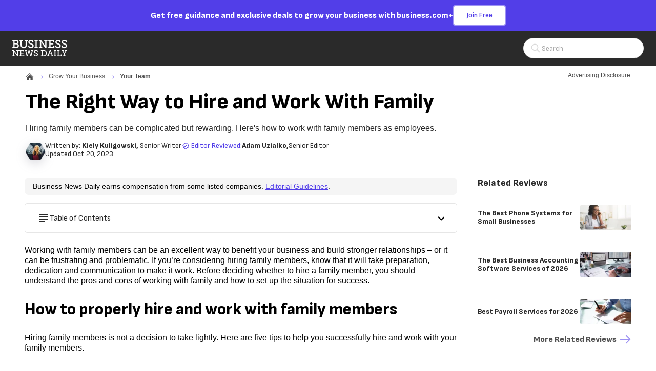

--- FILE ---
content_type: text/html; charset=utf-8
request_url: https://www.businessnewsdaily.com/15819-how-to-work-with-family.html?utm_source=s5_mobile_site&utm_medium=mobile&utm_campaign=s5_82923
body_size: 37507
content:
<!DOCTYPE html><html lang="en"><head><meta charSet="utf-8" data-next-head=""/><meta name="viewport" content="width=device-width, initial-scale=1, shrink-to-fit=no" data-next-head=""/><title data-next-head="">How to Hire and Work With Family</title><meta http-equiv="Content-Type" content="text/html; charset=utf-8" data-next-head=""/><meta name="title" content="How to Hire and Work With Family" data-next-head=""/><meta name="description" content="Hiring and working with people in your family can be a challenging situation to navigate. Follow these tips to work with family members successfully." data-next-head=""/><meta name="robots" content="max-image-preview:large, follow, index" data-next-head=""/><meta name="mobile-web-app-capable" content="yes" data-next-head=""/><meta name="apple-mobile-web-app-capable" content="yes" data-next-head=""/><meta name="application-name" content="Business News Daily" data-next-head=""/><meta name="msapplication-TileColor" content="#523EE8" data-next-head=""/><meta name="apple-mobile-web-app-title" content="Business News Daily" data-next-head=""/><meta name="theme-color" content="#523EE8" data-next-head=""/><meta name="msapplication-navbutton-color" content="#523EE8" data-next-head=""/><meta name="apple-mobile-web-app-status-bar-style" content="black-translucent" data-next-head=""/><meta name="msapplication-starturl" content="/" data-next-head=""/><meta property="og:title" content="How to Hire and Work With Family" data-next-head=""/><meta property="og:description" content="Hiring and working with people in your family can be a challenging situation to navigate. Follow these tips to work with family members successfully." data-next-head=""/><meta property="og:site_name" content="Business News Daily" data-next-head=""/><meta property="og:url" content="https://www.businessnewsdaily.com/15819-how-to-work-with-family.html" data-next-head=""/><meta property="og:image" content="https://www.businessnewsdaily.com/_next/image?url=https%3A%2F%2Fwww.businessnewsdaily.com%2Fresources%2Fimg%2Fep-bnd-logo-120.png&amp;w=1200&amp;q=50" data-next-head=""/><meta property="og:type" content="article" data-next-head=""/><meta name="twitter:card" content="summary" data-next-head=""/><meta name="twitter:site" content="@BNDarticles" data-next-head=""/><meta name="twitter:creator" content="@BNDarticles" data-next-head=""/><meta name="twitter:title" content="How to Hire and Work With Family" data-next-head=""/><meta name="twitter:description" content="Hiring and working with people in your family can be a challenging situation to navigate. Follow these tips to work with family members successfully." data-next-head=""/><meta name="twitter:image" content="https://www.businessnewsdaily.com/_next/image?url=https%3A%2F%2Fwww.businessnewsdaily.com%2Fresources%2Fimg%2Fep-bnd-logo-120.png&amp;w=1200&amp;q=50" data-next-head=""/><link rel="canonical" href="https://www.businessnewsdaily.com/15819-how-to-work-with-family.html" data-next-head=""/><link rel="manifest" href="/manifest.webmanifest" data-next-head=""/><link rel="icon" href="/favicon.ico" sizes="48x48" data-next-head=""/><link rel="icon" href="/icons/icon.svg" type="image/svg+xml" data-next-head=""/><link rel="apple-touch-icon" href="/icons/apple-touch-icon.png" data-next-head=""/><link rel="preload" href="/_next/static/media/e9bda45850af0eda-s.p.f20588e9.woff2" as="font" type="font/woff2" crossorigin="anonymous" data-next-font="size-adjust"/><link rel="preload" href="/_next/static/chunks/864d3ce50a5dd48a.css" as="style"/><link rel="stylesheet" href="/_next/static/chunks/864d3ce50a5dd48a.css" data-n-g=""/><link rel="preload" href="/_next/static/chunks/4dc129f6859b7fba.css" as="style"/><link rel="stylesheet" href="/_next/static/chunks/4dc129f6859b7fba.css" data-n-p=""/><noscript data-n-css=""></noscript><script defer="" src="/_next/static/chunks/4c8a65520f431db9.js"></script><script defer="" src="/_next/static/chunks/ca72238583a3e2c7.js"></script><script defer="" src="/_next/static/chunks/60ad46bf30447af5.js"></script><script defer="" src="/_next/static/chunks/de354c7b5be80058.js"></script><script defer="" src="/_next/static/chunks/db4deda7e401e72b.js"></script><script defer="" src="/_next/static/chunks/1763b0ee5ee337c1.js"></script><script defer="" src="/_next/static/chunks/4208b0f1d69fc6f6.js"></script><script defer="" src="/_next/static/chunks/9a39e42d9a31038c.js"></script><script defer="" src="/_next/static/chunks/0285364eac267710.js"></script><script src="/_next/static/chunks/2a7339517e206c05.js" defer=""></script><script src="/_next/static/chunks/0e0e3fe6bd76bdc8.js" defer=""></script><script src="/_next/static/chunks/c875761ebfcf8857.js" defer=""></script><script src="/_next/static/chunks/3edbcd0687ab9c6e.js" defer=""></script><script src="/_next/static/chunks/cf7c75daec783f25.js" defer=""></script><script src="/_next/static/chunks/a12bcab60bbdfe92.js" defer=""></script><script src="/_next/static/chunks/41128dd14b75c104.js" defer=""></script><script src="/_next/static/chunks/0f1a825e2cc74b55.js" defer=""></script><script src="/_next/static/chunks/a12821e9773369b9.js" defer=""></script><script src="/_next/static/chunks/turbopack-aaf7a0c9f53b3386.js" defer=""></script><script src="/_next/static/chunks/d288806e92a0947e.js" defer=""></script><script src="/_next/static/chunks/bf640f3080396ef2.js" defer=""></script><script src="/_next/static/chunks/fd1f01812bf49e95.js" defer=""></script><script src="/_next/static/chunks/49901640392c3e43.js" defer=""></script><script src="/_next/static/chunks/22ff690791d9b084.js" defer=""></script><script src="/_next/static/chunks/9d565baf61b75ae4.js" defer=""></script><script src="/_next/static/chunks/turbopack-88b0f584c42f5f1c.js" defer=""></script><script src="/_next/static/HcnizQYjeDEI1R72bArHw/_ssgManifest.js" defer=""></script><script src="/_next/static/HcnizQYjeDEI1R72bArHw/_buildManifest.js" defer=""></script><style data-emotion="bdc-global 1xphbjq">*,::after,::before{box-sizing:border-box;}html{-webkit-text-size-adjust:100%;-moz-tab-size:4;tab-size:4;}body{margin:0;}hr{height:0;color:inherit;}abbr[title]{-webkit-text-decoration:underline dotted;text-decoration:underline dotted;}b,strong{font-weight:bolder;}code,kbd,pre,samp{font-family:ui-monospace,SFMono-Regular,Consolas,'Liberation Mono',Menlo,monospace;font-size:1em;}small{font-size:80%;}sub,sup{font-size:75%;line-height:0;position:relative;vertical-align:baseline;}sub{bottom:-0.25em;}sup{top:-0.5em;}table{text-indent:0;border-color:inherit;}button,input,optgroup,select,textarea{font-family:inherit;font-size:100%;line-height:1.15;margin:0;}button,select{text-transform:none;}[type='button'],[type='reset'],[type='submit'],button{-webkit-appearance:button;}::-moz-focus-inner{border-style:none;padding:0;}:-moz-focusring{outline:1px dotted ButtonText;}:-moz-ui-invalid{box-shadow:none;}legend{padding:0;}progress{vertical-align:baseline;}::-webkit-inner-spin-button,::-webkit-outer-spin-button{height:auto;}[type='search']{-webkit-appearance:textfield;outline-offset:-2px;}::-webkit-search-decoration{-webkit-appearance:none;}::-webkit-file-upload-button{-webkit-appearance:button;font:inherit;}summary{display:-webkit-box;display:-webkit-list-item;display:-ms-list-itembox;display:list-item;}:root{--acessibilityWidget-bottom:13px;}html{scroll-behavior:smooth;overflow-y:scroll;scroll-padding-top:80px;}html .userway_buttons_wrapper{bottom:var(--acessibilityWidget-bottom)!important;}body{font-family:Arial,Helvetica Neue,Helvetica,sans-serif;color:#49485B;line-height:1.43;font-size:0.875rem;}#offers-promo-widget-app::part(offers-promo-widget__pull-tab-container){background:#000;border-radius:4px 4px 0px 0px;color:white;}#offers-promo-widget-app::part(offers-promo-widget__title){color:white;}#offers-promo-widget-app::part(offers-promo-widget__cta){border-radius:4px;background:#000;}#offers-promo-widget-app::part(offers-promo-widget__action-open-icon){fill:white;}#offers-promo-widget-app::part(offers-promo-widget__action-close-icon){fill:white;}</style><style data-emotion="bdc 1gr4f5e-BannerContainer 19kgi87-TextContainer 9hlfa0-Text 1ps3pli-CtaButton 1wmohlj-MainHeaderWrapper bm0w7e-TopHeaderWrapper 12sgxev-LogoAndMobileMenusWrapper 1e0inbj-HamburgerMenuWrapper 1383tzp-BNDIconWrapper 1cvmgqk-MenuOverlay 1qe8sis-Menu 1tm9uhe-MenuTopWrapper 8zucg9-MenuTopLabel 1pjjcsr-HamburgerHubMenuWrapper ibgst7-MenuTitleWrapper nmpfav-MenuLabel ixbdrr-Arrow 1x02g72-MenuColumnWrapper 48b0d1-MenuHeadline 12ujlbg-MenuItemList 6i717o-MenuItemLink 5mfn8z-LinkWrapper 1ld094t-LinkWrapper-LogoLink 1fe0jb8-BNDLogoWideDesktop 1306d6j-BNDLogoShortMobile 1n0tcov-HeaderFeaturesWrapper 8avx73-SearchContainer 3kaps8-SearchIconContainer 1f8h6xz-SearchComponent-SearchIcon laks8j-SearchInputContainer 1gcjips-SearchForm 1xwed6m-ScreenReaderOnlyLabel 5pn3es-SearchInput fjjsi9-SearchComponent-SearchIcon 1ift8gf-FooterWrapper e2xlmt-FooterContainer hj5njr-FooterLeftSide 19wonrm-FooterContentGroup qc3w2j-LinkWrapper-BndLogoContainer 1ey3ppk-ContactInfo 14u0qhx-InfoItem 19kt3ed-SocialSharesContainer ke18g1-StyledLink tuuyd6-FooterRightSide 1b112ov-FooterLinkGroup fep0zg-CategoryContainer 17i4fwm-CategoryButton 118l9cr-Arrow rrff5u-DesktopOnly o3desz-CategoryLinkGroup disq66-LinkWrapper-FooterLink o7j4tf-MobileOnly xus99p-CopyrightContainer o1coi0-Copyright 1avvxv-BreadcrumbContainer wxyxhf-BreadcrumbWrapper o5ghg3-NestedBreadCrumbBase-NestedBreadCrumb daw0kh-HomeBreadcrumbIcon alk86f-BreadcrumbDivider 19legpr-ChevronIcon q7pojx-NestedBreadCrumbBase-CurrentNestedBreadCrumb 1y5it6r-HeroWrapper yc0alz-HeroContainer-HeroContainerBND 15rby2z-GenericContainerStyles-HeroContent e7qv53-FlexWrapper 1qjsx5n-AdvertisingDisclosureWrapper 3lbvqo-Trigger 1fzmq2j-Wrapper vvy5qr-TriangleAnchor 1l5t2fc-Triangle 15tcise-XButton 1izl554-BodyContent 1msahy-HeaderBar ded3ls-HeaderText 1yxq0z7-HeroTitle y8en83-HeroSubtitle qgsopk-AuthorProfileWrapper 1nl2kbn-ProfileWrapper gdhjiu-AuthorWrapper xw9wle-BNDProfileWrapper 13yt8te-FlexColumnTextWrapper 1bf5z46-NameText 1ay8l6-TypeText 1czmqc6-TypeText-ModifiedAt 1lgrg1w-EditorWrapper owum8h-Wrapper gyvapb-PillWrapper 4ysnxb-PillIconWrapper gjj8sb-PillText jryyop-ToolTipWrapper 178u6x-Triangle o6h3gm-TopDiv 3s1hqo-IconAndText 11jr7u3-Text 1eddxzz-XButton 1hwh41d-BottomText wb9c85-GenericContainerStyles-Leaderboard 93a7rz-AdUnitWrapper 1l4yefn-GenericContainerStyles-ContentWrapper fr390q-GenericContainerStyles-PageContent 1khllsq-GenericContainerStyles-BackgroundWrapper 1ci7gkb-DisclosureWrapper 1la91p8-TableOfContentsDropDown g1t52b-HeadlineWrapper fr48hw-HeadlineWithIcon v15w1q-TableOfContentsWrapped vhmqbh-Headline 7xh7m0-Content 1n1uh0d-TipBoxWrapper alf6i6-Header k29e68-HeaderContentWrapper 1mxvx2v-Body 19q5h0k-BodyContentWrapper 15zan35-ParsedContent y5o23r-BottomAuthorWrapper 1q58s1n-FeedbackWrapper 1980gjx-FeedbackQuestion 44xw2s-FeedbackAnswers 11zhyrx-BaseButton-FeedbackButton 4o6x5z-BaseButtonLabel bbp06s-FeedbackSuccess 1gc4eh0-SocialsWrapper 1l7wsxx-ShareText igxkp0-SocialSharesContainer 1to25j3-BDCLine 1ol0j2m-AuthorProfileWrapper wrv4tg-ProfileWrapper rlzhke-AuthorWrapper slw34x-TypeText 8f4dn4-AuthorBio 51d5th-BottomSocials 17f3r0o-Rail ql1dnw-GenericAdUnit-RailAd 58c1xm-RelatedRailWrapper jxyhos-ContentTitle azuipf-BaseList-RailList eloxaa-BaseListItem-RailItem x9mdfq-LinkWrapper-Link 4jtmyb-Title e8pizp-ImageContainer 13n0gn2-LinkWrapper-MoreLink 1o550sd-IconContainer hih50q-RotateElement d1465w-GenericContainerStyles-RelatedContentContainer 1lf2ak5-BaseList-ContentList 1l9vhsq-BaseListItem-ContentItem 1950bk0-Title kss1dz-GenericContainerStyles-BottomRail u0rzkd-MarginSpacer">.bdc-1gr4f5e-BannerContainer{background-color:#523EE8;display:-webkit-box;display:-webkit-flex;display:-ms-flexbox;display:flex;-webkit-box-pack:center;-ms-flex-pack:center;-webkit-justify-content:center;justify-content:center;cursor:pointer;-webkit-text-decoration:none;text-decoration:none;}.bdc-1gr4f5e-BannerContainer:hover .e1a1gljr1{background:#000000;border:2px solid #000000;color:#ffffff;}.bdc-1gr4f5e-BannerContainer:hover .e1a1gljr0{-webkit-text-decoration:underline;text-decoration:underline;}.bdc-19kgi87-TextContainer{font-family:'Sofia Sans','Sofia Sans Fallback',sans-serif;display:-webkit-box;display:-webkit-flex;display:-ms-flexbox;display:flex;-webkit-box-pack:center;-ms-flex-pack:center;-webkit-justify-content:center;justify-content:center;-webkit-align-items:center;-webkit-box-align:center;-ms-flex-align:center;align-items:center;gap:10px;margin:0;color:white;padding:10px 16px;}@media (min-width: 768px){.bdc-19kgi87-TextContainer{gap:20px;}}.bdc-9hlfa0-Text{font-size:1rem;font-weight:800;line-height:1.2;}@media (min-width: 768px){.bdc-9hlfa0-Text{font-size:1rem;}}.bdc-1ps3pli-CtaButton{background-color:#ffffff;border:2px solid #9D92F3;color:#523EE8;font-size:0.75rem;font-weight:600;font-family:'Sofia Sans','Sofia Sans Fallback',sans-serif;border-radius:4px;padding:8px;white-space:nowrap;cursor:pointer;-webkit-transition:all 0.4s ease;transition:all 0.4s ease;}@media (min-width: 768px){.bdc-1ps3pli-CtaButton{font-size:0.875rem;padding:8px 24px;}}.bdc-1wmohlj-MainHeaderWrapper{display:-webkit-box;display:-webkit-flex;display:-ms-flexbox;display:flex;-webkit-flex-direction:column;-ms-flex-direction:column;flex-direction:column;-webkit-box-pack:center;-ms-flex-pack:center;-webkit-justify-content:center;justify-content:center;-webkit-align-content:center;-ms-flex-line-pack:center;align-content:center;}.bdc-bm0w7e-TopHeaderWrapper{display:-webkit-box;display:-webkit-flex;display:-ms-flexbox;display:flex;-webkit-box-pack:justify;-webkit-justify-content:space-between;justify-content:space-between;-webkit-align-items:center;-webkit-box-align:center;-ms-flex-align:center;align-items:center;width:100%;padding:14px 20px;gap:10px;background:#2A2A2A;box-shadow:none;min-height:68px;position:relative;-webkit-flex:1 0;-ms-flex:1 0;flex:1 0;}@media (min-width: 768px){.bdc-bm0w7e-TopHeaderWrapper>*{-webkit-flex-basis:33%;-ms-flex-preferred-size:33%;flex-basis:33%;}}@media (min-width: 1200px){.bdc-bm0w7e-TopHeaderWrapper{border-bottom:none;padding:14px 24px;}}.bdc-12sgxev-LogoAndMobileMenusWrapper{display:-webkit-box;display:-webkit-flex;display:-ms-flexbox;display:flex;-webkit-flex:0 1;-ms-flex:0 1;flex:0 1;-webkit-align-items:center;-webkit-box-align:center;-ms-flex-align:center;align-items:center;gap:12px;}.bdc-1e0inbj-HamburgerMenuWrapper{display:block;}@media (min-width: 1080px){.bdc-1e0inbj-HamburgerMenuWrapper{display:none;}}.bdc-1383tzp-BNDIconWrapper{cursor:pointer;width:35px;height:35px;display:-webkit-box;display:-webkit-flex;display:-ms-flexbox;display:flex;-webkit-box-pack:center;-ms-flex-pack:center;-webkit-justify-content:center;justify-content:center;-webkit-align-items:center;-webkit-box-align:center;-ms-flex-align:center;align-items:center;background:#F5F5F5;border-radius:4px;}.bdc-1cvmgqk-MenuOverlay{height:100vh;position:fixed;z-index:1030;inset:0;width:100%;left:-100%;-webkit-transition:all 0.3s ease-out;transition:all 0.3s ease-out;overflow-y:auto;overscroll-behavior:contain;background-color:#ffffff;}.bdc-1qe8sis-Menu{min-height:101vh;padding-bottom:200px;}.bdc-1tm9uhe-MenuTopWrapper{height:63px;display:-webkit-box;display:-webkit-flex;display:-ms-flexbox;display:flex;-webkit-box-pack:justify;-webkit-justify-content:space-between;justify-content:space-between;-webkit-align-items:center;-webkit-box-align:center;-ms-flex-align:center;align-items:center;padding:0 20px;margin-bottom:28px;background-color:#2A2A2A;border-bottom:1px solid;}.bdc-1tm9uhe-MenuTopWrapper >svg:hover{cursor:pointer;}.bdc-8zucg9-MenuTopLabel{font-size:1rem;font-weight:400;line-height:1.15;color:#ffffff;}.bdc-1pjjcsr-HamburgerHubMenuWrapper{display:-webkit-box;display:-webkit-flex;display:-ms-flexbox;display:flex;-webkit-flex-direction:column;-ms-flex-direction:column;flex-direction:column;padding:0 20px;margin-bottom:20px;}.bdc-1pjjcsr-HamburgerHubMenuWrapper .e176fu0o9:not(:last-child){margin-bottom:20px;}@media (min-width: 569px){.bdc-1pjjcsr-HamburgerHubMenuWrapper{padding:0 48px;}}.bdc-ibgst7-MenuTitleWrapper{display:-webkit-box;display:-webkit-flex;display:-ms-flexbox;display:flex;-webkit-flex-direction:row;-ms-flex-direction:row;flex-direction:row;-webkit-box-pack:justify;-webkit-justify-content:space-between;justify-content:space-between;-webkit-align-items:center;-webkit-box-align:center;-ms-flex-align:center;align-items:center;cursor:pointer;}.bdc-nmpfav-MenuLabel{color:#2A2A2A;font-family:'Sofia Sans','Sofia Sans Fallback',sans-serif;font-size:1.5625rem;line-height:1.4;margin:0;}.bdc-ixbdrr-Arrow{-webkit-transform:rotate(90deg);-moz-transform:rotate(90deg);-ms-transform:rotate(90deg);transform:rotate(90deg);}.bdc-1x02g72-MenuColumnWrapper{width:100%;visibility:hidden;display:none;height:0;opacity:0;-webkit-flex-direction:column;-ms-flex-direction:column;flex-direction:column;margin:0;padding:0;-webkit-animation:animation-13yycmg 0.1s ease-in-out forwards;animation:animation-13yycmg 0.1s ease-in-out forwards;}@media (min-width: 992px){.bdc-1x02g72-MenuColumnWrapper{width:225px;}}.bdc-48b0d1-MenuHeadline{font-family:'Sofia Sans','Sofia Sans Fallback',sans-serif;line-height:1.2;font-size:1.125rem;font-weight:800;color:#2A2A2A;right:0;width:auto;height:auto;display:-webkit-box;display:-webkit-flex;display:-ms-flexbox;display:flex;padding:8px 8px 12px 8px;margin:0;max-height:80px;-webkit-flex-direction:row;-ms-flex-direction:row;flex-direction:row;}@media (min-width: 992px){.bdc-48b0d1-MenuHeadline{color:#2A2A2A;}}.bdc-12ujlbg-MenuItemList{margin:0;padding:0;}.bdc-6i717o-MenuItemLink{font-family:Arial,Helvetica Neue,Helvetica,sans-serif;line-height:1.3;font-size:1rem;-webkit-align-items:center;-webkit-box-align:center;-ms-flex-align:center;align-items:center;display:-webkit-box;display:-webkit-flex;display:-ms-flexbox;display:flex;gap:8px;position:relative;-webkit-text-decoration:none;text-decoration:none;text-align:left;width:100%;}.bdc-6i717o-MenuItemLink a{padding:8px 8px 8px 8px;width:100%;color:#4F4F4F;}.bdc-6i717o-MenuItemLink a:hover{color:#523EE8;border-radius:8px;background-color:#F3F2F9;}.bdc-5mfn8z-LinkWrapper{-webkit-text-decoration:none;text-decoration:none;color:#3A27C7;}.bdc-5mfn8z-LinkWrapper:hover{color:#C7C4DF;}.bdc-5mfn8z-LinkWrapper.primary{color:#523EE8;}.bdc-5mfn8z-LinkWrapper.primary:hover{color:#3A27C7;}.bdc-5mfn8z-LinkWrapper.tertiary{color:#C7C4DF;}.bdc-5mfn8z-LinkWrapper.tertiary:hover{color:#523EE8;}.bdc-5mfn8z-LinkWrapper.contentLink{color:#523EE8;}.bdc-5mfn8z-LinkWrapper.contentLink:hover{color:#523EE8;-webkit-text-decoration:underline;text-decoration:underline;}.bdc-5mfn8z-LinkWrapper.breadcrumb:hover{color:#C7C4DF;}.bdc-5mfn8z-LinkWrapper.light{color:#ffffff;}.bdc-5mfn8z-LinkWrapper.light:hover{color:#3A27C7;}.bdc-5mfn8z-LinkWrapper.reskin-primary{color:#000000;}.bdc-5mfn8z-LinkWrapper.reskin-primary:hover{color:#523EE8;}.bdc-5mfn8z-LinkWrapper.footer-link{color:#AAAAAA;}.bdc-5mfn8z-LinkWrapper.footer-link:hover{color:#9D92F3;}.bdc-5mfn8z-LinkWrapper.secondary{color:#3A27C7;}.bdc-5mfn8z-LinkWrapper.secondary:hover{color:#C7C4DF;}.bdc-5mfn8z-LinkWrapper.advertise{color:#3A27C7;background:#ffffff;border:1px solid #D3D5D9;border-radius:4px;width:175px;height:40px;font-weight:700;font-size:0.875rem;}.bdc-5mfn8z-LinkWrapper.advertise:hover{border-color:#D3D5D9;color:#3A27C7;}.bdc-1ld094t-LinkWrapper-LogoLink{-webkit-text-decoration:none;text-decoration:none;color:#3A27C7;-webkit-align-self:center;-ms-flex-item-align:center;align-self:center;width:95px;height:auto;display:-webkit-box;display:-webkit-flex;display:-ms-flexbox;display:flex;-webkit-align-items:center;-webkit-box-align:center;-ms-flex-align:center;align-items:center;}.bdc-1ld094t-LinkWrapper-LogoLink:hover{color:#C7C4DF;}.bdc-1ld094t-LinkWrapper-LogoLink.primary{color:#523EE8;}.bdc-1ld094t-LinkWrapper-LogoLink.primary:hover{color:#3A27C7;}.bdc-1ld094t-LinkWrapper-LogoLink.tertiary{color:#C7C4DF;}.bdc-1ld094t-LinkWrapper-LogoLink.tertiary:hover{color:#523EE8;}.bdc-1ld094t-LinkWrapper-LogoLink.contentLink{color:#523EE8;}.bdc-1ld094t-LinkWrapper-LogoLink.contentLink:hover{color:#523EE8;-webkit-text-decoration:underline;text-decoration:underline;}.bdc-1ld094t-LinkWrapper-LogoLink.breadcrumb:hover{color:#C7C4DF;}.bdc-1ld094t-LinkWrapper-LogoLink.light{color:#ffffff;}.bdc-1ld094t-LinkWrapper-LogoLink.light:hover{color:#3A27C7;}.bdc-1ld094t-LinkWrapper-LogoLink.reskin-primary{color:#000000;}.bdc-1ld094t-LinkWrapper-LogoLink.reskin-primary:hover{color:#523EE8;}.bdc-1ld094t-LinkWrapper-LogoLink.footer-link{color:#AAAAAA;}.bdc-1ld094t-LinkWrapper-LogoLink.footer-link:hover{color:#9D92F3;}.bdc-1ld094t-LinkWrapper-LogoLink.secondary{color:#3A27C7;}.bdc-1ld094t-LinkWrapper-LogoLink.secondary:hover{color:#C7C4DF;}.bdc-1ld094t-LinkWrapper-LogoLink.advertise{color:#3A27C7;background:#ffffff;border:1px solid #D3D5D9;border-radius:4px;width:175px;height:40px;font-weight:700;font-size:0.875rem;}.bdc-1ld094t-LinkWrapper-LogoLink.advertise:hover{border-color:#D3D5D9;color:#3A27C7;}@media (min-width: 569px){.bdc-1ld094t-LinkWrapper-LogoLink{width:140px;}}.bdc-1fe0jb8-BNDLogoWideDesktop{display:none;}@media screen and (min-width:569px){.bdc-1fe0jb8-BNDLogoWideDesktop{display:block;}}.bdc-1306d6j-BNDLogoShortMobile{display:none;width:60px;}@media screen and (max-width:568.99px){.bdc-1306d6j-BNDLogoShortMobile{display:block;}}.bdc-1n0tcov-HeaderFeaturesWrapper{display:-webkit-box;display:-webkit-flex;display:-ms-flexbox;display:flex;-webkit-align-items:center;-webkit-box-align:center;-ms-flex-align:center;align-items:center;-webkit-box-pack:end;-ms-flex-pack:end;-webkit-justify-content:flex-end;justify-content:flex-end;gap:15px;-webkit-flex:0 1;-ms-flex:0 1;flex:0 1;}.bdc-8avx73-SearchContainer{-webkit-order:2;-ms-flex-order:2;order:2;}.bdc-8avx73-SearchContainer .eevt1lr5{display:none;}@media (min-width: 992px){.bdc-8avx73-SearchContainer{-webkit-order:1;-ms-flex-order:1;order:1;}.bdc-8avx73-SearchContainer .eevt1lr5{display:block;}}.bdc-3kaps8-SearchIconContainer{display:-webkit-box;display:-webkit-flex;display:-ms-flexbox;display:flex;-webkit-box-pack:center;-ms-flex-pack:center;-webkit-justify-content:center;justify-content:center;-webkit-align-items:center;-webkit-box-align:center;-ms-flex-align:center;align-items:center;cursor:pointer;min-width:36px;min-height:36px;border:1px solid #ffffff;border-radius:4px;background:#ffffff;}@media (min-width: 992px){.bdc-3kaps8-SearchIconContainer{display:none;}}.bdc-1f8h6xz-SearchComponent-SearchIcon path{fill:#AAAAAA;}.bdc-laks8j-SearchInputContainer{width:235px;}.bdc-1gcjips-SearchForm{position:relative;}.bdc-1xwed6m-ScreenReaderOnlyLabel{clip:rect(0 0 0 0);-webkit-clip-path:inset(50%);clip-path:inset(50%);height:1px;position:absolute;white-space:nowrap;overflow:hidden;width:1px;}.bdc-5pn3es-SearchInput{border:1px solid #E6E6E6;color:#2A2A2A;border-radius:30px;height:40px;width:100%;font-size:16px;padding:0 18% 0 15%;}.bdc-5pn3es-SearchInput::-webkit-input-placeholder{font-family:'Sofia Sans','Sofia Sans Fallback',sans-serif;font-size:0.875rem;color:#AAAAAA;}.bdc-5pn3es-SearchInput::-moz-placeholder{font-family:'Sofia Sans','Sofia Sans Fallback',sans-serif;font-size:0.875rem;color:#AAAAAA;}.bdc-5pn3es-SearchInput:-ms-input-placeholder{font-family:'Sofia Sans','Sofia Sans Fallback',sans-serif;font-size:0.875rem;color:#AAAAAA;}.bdc-5pn3es-SearchInput::placeholder{font-family:'Sofia Sans','Sofia Sans Fallback',sans-serif;font-size:0.875rem;color:#AAAAAA;}.bdc-5pn3es-SearchInput:focus{box-shadow:0px 0px 4px 0px #523ee8;outline:none;}.bdc-fjjsi9-SearchComponent-SearchIcon{position:absolute;top:50%;left:10%;-webkit-transform:translate(-50%,-50%);-moz-transform:translate(-50%,-50%);-ms-transform:translate(-50%,-50%);transform:translate(-50%,-50%);}.bdc-fjjsi9-SearchComponent-SearchIcon path{fill:#DADADA;}.bdc-1ift8gf-FooterWrapper{height:100%;width:100%;display:-webkit-box;display:-webkit-flex;display:-ms-flexbox;display:flex;background:linear-gradient(to left, #2A2A2A calc((100% - 1200px)/2 + 840px), #000000 calc((100% - 1200px)/2 + 840px));}.bdc-e2xlmt-FooterContainer{background:#000000;display:-webkit-box;display:-webkit-flex;display:-ms-flexbox;display:flex;-webkit-flex-direction:column;-ms-flex-direction:column;flex-direction:column;margin:auto;width:100%;max-width:1200px;}@media (min-width: 992px){.bdc-e2xlmt-FooterContainer{background:none;-webkit-flex-direction:row;-ms-flex-direction:row;flex-direction:row;padding:0;}}.bdc-hj5njr-FooterLeftSide{-webkit-flex-basis:30%;-ms-flex-preferred-size:30%;flex-basis:30%;padding:1.875rem;background:#000000;display:-webkit-box;display:-webkit-flex;display:-ms-flexbox;display:flex;-webkit-flex-direction:column;-ms-flex-direction:column;flex-direction:column;-webkit-box-pack:start;-ms-flex-pack:start;-webkit-justify-content:flex-start;justify-content:flex-start;-webkit-align-items:flex-start;-webkit-box-align:flex-start;-ms-flex-align:flex-start;align-items:flex-start;padding:10% 0 10% 5%;}@media (min-width: 768px){.bdc-hj5njr-FooterLeftSide{padding-top:5%;}}@media (min-width: 992px){.bdc-hj5njr-FooterLeftSide{padding-left:2.5%;}}.bdc-qc3w2j-LinkWrapper-BndLogoContainer{-webkit-text-decoration:none;text-decoration:none;color:#3A27C7;cursor:pointer;display:block;margin:0 0 20px;max-width:170px;width:250px;}.bdc-qc3w2j-LinkWrapper-BndLogoContainer:hover{color:#C7C4DF;}.bdc-qc3w2j-LinkWrapper-BndLogoContainer.primary{color:#523EE8;}.bdc-qc3w2j-LinkWrapper-BndLogoContainer.primary:hover{color:#3A27C7;}.bdc-qc3w2j-LinkWrapper-BndLogoContainer.tertiary{color:#C7C4DF;}.bdc-qc3w2j-LinkWrapper-BndLogoContainer.tertiary:hover{color:#523EE8;}.bdc-qc3w2j-LinkWrapper-BndLogoContainer.contentLink{color:#523EE8;}.bdc-qc3w2j-LinkWrapper-BndLogoContainer.contentLink:hover{color:#523EE8;-webkit-text-decoration:underline;text-decoration:underline;}.bdc-qc3w2j-LinkWrapper-BndLogoContainer.breadcrumb:hover{color:#C7C4DF;}.bdc-qc3w2j-LinkWrapper-BndLogoContainer.light{color:#ffffff;}.bdc-qc3w2j-LinkWrapper-BndLogoContainer.light:hover{color:#3A27C7;}.bdc-qc3w2j-LinkWrapper-BndLogoContainer.reskin-primary{color:#000000;}.bdc-qc3w2j-LinkWrapper-BndLogoContainer.reskin-primary:hover{color:#523EE8;}.bdc-qc3w2j-LinkWrapper-BndLogoContainer.footer-link{color:#AAAAAA;}.bdc-qc3w2j-LinkWrapper-BndLogoContainer.footer-link:hover{color:#9D92F3;}.bdc-qc3w2j-LinkWrapper-BndLogoContainer.secondary{color:#3A27C7;}.bdc-qc3w2j-LinkWrapper-BndLogoContainer.secondary:hover{color:#C7C4DF;}.bdc-qc3w2j-LinkWrapper-BndLogoContainer.advertise{color:#3A27C7;background:#ffffff;border:1px solid #D3D5D9;border-radius:4px;width:175px;height:40px;font-weight:700;font-size:0.875rem;}.bdc-qc3w2j-LinkWrapper-BndLogoContainer.advertise:hover{border-color:#D3D5D9;color:#3A27C7;}.bdc-1ey3ppk-ContactInfo{font-size:0.875rem;line-height:1.5;letter-spacing:0.0219rem;}.bdc-14u0qhx-InfoItem{color:#808080;}.bdc-19kt3ed-SocialSharesContainer{display:-webkit-box;display:-webkit-flex;display:-ms-flexbox;display:flex;-webkit-flex-direction:row;-ms-flex-direction:row;flex-direction:row;-webkit-box-flex-wrap:wrap;-webkit-flex-wrap:wrap;-ms-flex-wrap:wrap;flex-wrap:wrap;-webkit-box-flex:2;-webkit-flex-grow:2;-ms-flex-positive:2;flex-grow:2;-webkit-box-pack:start;-ms-flex-pack:start;-webkit-justify-content:flex-start;justify-content:flex-start;gap:8px;margin:20px 0;width:100%;}.bdc-ke18g1-StyledLink{display:-webkit-box;display:-webkit-flex;display:-ms-flexbox;display:flex;-webkit-align-items:center;-webkit-box-align:center;-ms-flex-align:center;align-items:center;-webkit-box-pack:center;-ms-flex-pack:center;-webkit-justify-content:center;justify-content:center;height:34px;width:34px;background-color:#AAAAAA;border:1px solid #AAAAAA;border-radius:5px;}.bdc-ke18g1-StyledLink:hover{background-color:#523EE8;border-color:#523EE8;}.bdc-ke18g1-StyledLink:hover svg>path{fill:#ffffff;}.bdc-tuuyd6-FooterRightSide{display:-webkit-box;display:-webkit-flex;display:-ms-flexbox;display:flex;-webkit-flex-direction:column;-ms-flex-direction:column;flex-direction:column;-webkit-flex-basis:70%;-ms-flex-preferred-size:70%;flex-basis:70%;background:#2A2A2A;min-height:400px;gap:3.75rem;padding:5% 5% 16px 5%;}.bdc-1b112ov-FooterLinkGroup{display:-webkit-box;display:-webkit-flex;display:-ms-flexbox;display:flex;-webkit-flex-direction:column;-ms-flex-direction:column;flex-direction:column;background:#2A2A2A;gap:20px;-webkit-box-pack:start;-ms-flex-pack:start;-webkit-justify-content:flex-start;justify-content:flex-start;}@media (min-width: 768px){.bdc-1b112ov-FooterLinkGroup{-webkit-flex-direction:row;-ms-flex-direction:row;flex-direction:row;position:relative;-webkit-box-flex-wrap:wrap;-webkit-flex-wrap:wrap;-ms-flex-wrap:wrap;flex-wrap:wrap;gap:40px;}}.bdc-fep0zg-CategoryContainer{display:block;}@media (min-width: 768px){.bdc-fep0zg-CategoryContainer{-webkit-flex-basis:calc(33% - 40px);-ms-flex-preferred-size:calc(33% - 40px);flex-basis:calc(33% - 40px);}}@media (min-width: 992px){.bdc-fep0zg-CategoryContainer{-webkit-flex-basis:calc(33% - 40px);-ms-flex-preferred-size:calc(33% - 40px);flex-basis:calc(33% - 40px);}}.bdc-17i4fwm-CategoryButton{font-family:'Sofia Sans','Sofia Sans Fallback',sans-serif;line-height:1.2;font-size:1.125rem;font-family:'Sofia Sans','Sofia Sans Fallback',sans-serif;font-weight:800;font-size:1.125rem;background:none;border:none;color:#ffffff;cursor:pointer;padding-left:0px;padding-bottom:10px;letter-spacing:0;text-align:left;}.bdc-17i4fwm-CategoryButton:hover svg path{fill:#523EE8;}.bdc-118l9cr-Arrow{display:inline-block;height:10px;padding-left:10px;width:15px;}@media (min-width: 768px){.bdc-118l9cr-Arrow{display:none;}}.bdc-rrff5u-DesktopOnly{display:none;}@media (min-width: 768px){.bdc-rrff5u-DesktopOnly{display:block;}}.bdc-o3desz-CategoryLinkGroup{display:-webkit-box;display:-webkit-flex;display:-ms-flexbox;display:flex;-webkit-flex-direction:column;-ms-flex-direction:column;flex-direction:column;gap:8px;}.bdc-o3desz-CategoryLinkGroup a{font-family:Arial,Helvetica Neue,Helvetica,sans-serif;color:#A4A4A6;padding:8px 0;}.bdc-o3desz-CategoryLinkGroup:hover{color:#A4A4A6;}.bdc-disq66-LinkWrapper-FooterLink{-webkit-text-decoration:none;text-decoration:none;color:#3A27C7;cursor:pointer;display:block;font-size:0.875rem;width:-webkit-fit-content;width:-moz-fit-content;width:fit-content;}.bdc-disq66-LinkWrapper-FooterLink:hover{color:#C7C4DF;}.bdc-disq66-LinkWrapper-FooterLink.primary{color:#523EE8;}.bdc-disq66-LinkWrapper-FooterLink.primary:hover{color:#3A27C7;}.bdc-disq66-LinkWrapper-FooterLink.tertiary{color:#C7C4DF;}.bdc-disq66-LinkWrapper-FooterLink.tertiary:hover{color:#523EE8;}.bdc-disq66-LinkWrapper-FooterLink.contentLink{color:#523EE8;}.bdc-disq66-LinkWrapper-FooterLink.contentLink:hover{color:#523EE8;-webkit-text-decoration:underline;text-decoration:underline;}.bdc-disq66-LinkWrapper-FooterLink.breadcrumb:hover{color:#C7C4DF;}.bdc-disq66-LinkWrapper-FooterLink.light{color:#ffffff;}.bdc-disq66-LinkWrapper-FooterLink.light:hover{color:#3A27C7;}.bdc-disq66-LinkWrapper-FooterLink.reskin-primary{color:#000000;}.bdc-disq66-LinkWrapper-FooterLink.reskin-primary:hover{color:#523EE8;}.bdc-disq66-LinkWrapper-FooterLink.footer-link{color:#AAAAAA;}.bdc-disq66-LinkWrapper-FooterLink.footer-link:hover{color:#9D92F3;}.bdc-disq66-LinkWrapper-FooterLink.secondary{color:#3A27C7;}.bdc-disq66-LinkWrapper-FooterLink.secondary:hover{color:#C7C4DF;}.bdc-disq66-LinkWrapper-FooterLink.advertise{color:#3A27C7;background:#ffffff;border:1px solid #D3D5D9;border-radius:4px;width:175px;height:40px;font-weight:700;font-size:0.875rem;}.bdc-disq66-LinkWrapper-FooterLink.advertise:hover{border-color:#D3D5D9;color:#3A27C7;}.bdc-disq66-LinkWrapper-FooterLink:hover{color:#9D92F3;}@media (min-width: 768px){.bdc-o7j4tf-MobileOnly{display:none;}}.bdc-xus99p-CopyrightContainer{display:-webkit-box;display:-webkit-flex;display:-ms-flexbox;display:flex;-webkit-flex-direction:column;-ms-flex-direction:column;flex-direction:column;}@media (min-width: 380px){.bdc-xus99p-CopyrightContainer{-webkit-flex-direction:row;-ms-flex-direction:row;flex-direction:row;}}.bdc-o1coi0-Copyright{color:#808080;font-size:0.75rem;line-height:1.125rem;}@media (min-width: 380px){.bdc-o1coi0-Copyright{padding-right:5px;}}.bdc-1avvxv-BreadcrumbContainer{display:-webkit-box;display:-webkit-flex;display:-ms-flexbox;display:flex;-webkit-box-flex-wrap:wrap;-webkit-flex-wrap:wrap;-ms-flex-wrap:wrap;flex-wrap:wrap;font-size:0.75rem;line-height:1.6;font-family:Arial,Helvetica Neue,Helvetica,sans-serif;}.bdc-wxyxhf-BreadcrumbWrapper{display:-webkit-box;display:-webkit-flex;display:-ms-flexbox;display:flex;padding-right:0.2rem;}.bdc-wxyxhf-BreadcrumbWrapper a[href]:hover{-webkit-text-decoration:underline;text-decoration:underline;text-decoration-color:currentcolor;}.bdc-o5ghg3-NestedBreadCrumbBase-NestedBreadCrumb{display:-webkit-inline-box;display:-webkit-inline-flex;display:-ms-inline-flexbox;display:inline-flex;-webkit-align-items:center;-webkit-box-align:center;-ms-flex-align:center;align-items:center;-webkit-text-decoration:none;text-decoration:none;color:#4F4F4F;}.bdc-daw0kh-HomeBreadcrumbIcon{fill:#4F4F4F;}.bdc-alk86f-BreadcrumbDivider{position:relative;top:1px;padding:0 0.75rem;}@media (min-width: 768px){.bdc-alk86f-BreadcrumbDivider{padding:0 0.625rem;}}.bdc-19legpr-ChevronIcon{color:#523EE8;}.bdc-q7pojx-NestedBreadCrumbBase-CurrentNestedBreadCrumb{display:-webkit-inline-box;display:-webkit-inline-flex;display:-ms-inline-flexbox;display:inline-flex;-webkit-align-items:center;-webkit-box-align:center;-ms-flex-align:center;align-items:center;-webkit-text-decoration:none;text-decoration:none;color:#4F4F4F;font-weight:800;}.bdc-1y5it6r-HeroWrapper{margin-bottom:32px;}.bdc-yc0alz-HeroContainer-HeroContainerBND{color:#000000;display:-webkit-box;display:-webkit-flex;display:-ms-flexbox;display:flex;}.bdc-yc0alz-HeroContainer-HeroContainerBND >*{-webkit-flex-basis:100%;-ms-flex-preferred-size:100%;flex-basis:100%;}@media screen and (max-width: 568.99px){.bdc-yc0alz-HeroContainer-HeroContainerBND .e2vdx4o0{margin-top:2rem;}}@media screen and (min-width: 569px){.bdc-yc0alz-HeroContainer-HeroContainerBND .e2vdx4o0{margin-top:2.5rem;}}.bdc-15rby2z-GenericContainerStyles-HeroContent{margin:0 auto;padding-top:0.75rem;padding-bottom:0;}@media screen and (max-width: 568.99px){.bdc-15rby2z-GenericContainerStyles-HeroContent{padding-left:1.25rem;padding-right:1.25rem;max-width:76.25rem;}}@media screen and (min-width: 569px) and (max-width: 767.99px){.bdc-15rby2z-GenericContainerStyles-HeroContent{padding-left:2rem;padding-right:2rem;max-width:77.75rem;}}@media screen and (min-width: 768px) and (max-width: 1199.99px){.bdc-15rby2z-GenericContainerStyles-HeroContent{padding-left:3rem;padding-right:3rem;max-width:79.75rem;}}@media screen and (min-width: 1200px){.bdc-15rby2z-GenericContainerStyles-HeroContent{padding-left:1rem;padding-right:1rem;max-width:75.75rem;}}.bdc-e7qv53-FlexWrapper{display:-webkit-box;display:-webkit-flex;display:-ms-flexbox;display:flex;-webkit-box-pack:justify;-webkit-justify-content:space-between;justify-content:space-between;gap:8px;}@media screen and (max-width:991.99px){.bdc-e7qv53-FlexWrapper{-webkit-flex-direction:column;-ms-flex-direction:column;flex-direction:column;}}.bdc-1qjsx5n-AdvertisingDisclosureWrapper{position:relative;font-size:0.75rem;line-height:1.3;color:#4F4F4F;font-family:Arial,Helvetica Neue,Helvetica,sans-serif;-webkit-align-self:flex-start;-ms-flex-item-align:flex-start;align-self:flex-start;}.bdc-1qjsx5n-AdvertisingDisclosureWrapper:hover{-webkit-text-decoration:underline;text-decoration:underline;}.bdc-3lbvqo-Trigger{cursor:pointer;}.bdc-1fzmq2j-Wrapper{border:1px solid #ffffff;position:absolute;top:40px;left:0;max-width:80vw;width:450px;min-height:115px;background:#ffffff;border-radius:6px;box-shadow:#000000 1px 1px 5px;display:none;z-index:1010;}@media (min-width: 768px){.bdc-1fzmq2j-Wrapper{width:670px;}}.bdc-1fzmq2j-Wrapper .eai9jt20{top:-13px;rotate:180deg;left:10%;}.bdc-vvy5qr-TriangleAnchor{position:relative;padding:20px;}.bdc-1l5t2fc-Triangle{position:absolute;width:0;height:0;border-left:10px solid transparent;border-right:10px solid transparent;border-top:12px solid #2A2A2A;}@media (min-width: 768px){.bdc-1l5t2fc-Triangle{bottom:-13px;}}.bdc-15tcise-XButton{margin-left:auto;cursor:pointer;position:absolute;right:15px;top:23px;}.bdc-1izl554-BodyContent{font-size:1rem;font-family:Arial,Helvetica Neue,Helvetica,sans-serif;color:#505050;text-align:justify;}@media screen and (max-width:767.99px){.bdc-1izl554-BodyContent{font-size:0.8125rem;}}.bdc-1msahy-HeaderBar{display:-webkit-box;display:-webkit-flex;display:-ms-flexbox;display:flex;-webkit-box-pack:left;-ms-flex-pack:left;-webkit-justify-content:left;justify-content:left;-webkit-align-items:center;-webkit-box-align:center;-ms-flex-align:center;align-items:center;gap:4px;}.bdc-ded3ls-HeaderText{font-size:1rem;font-family:Arial,Helvetica Neue,Helvetica,sans-serif;color:#000000;font-weight:700;}.bdc-1yxq0z7-HeroTitle{font-family:'Sofia Sans','Sofia Sans Fallback',sans-serif;line-height:1.2;font-size:2.625rem;font-weight:800;margin:1rem 0;}@media screen and (max-width:992px){.bdc-1yxq0z7-HeroTitle{font-size:2.25rem;}}@media screen and (max-width:569px){.bdc-1yxq0z7-HeroTitle{font-size:1.75rem;}}.bdc-y8en83-HeroSubtitle{font-family:Arial,Helvetica Neue,Helvetica,sans-serif;line-height:1.3;font-size:1rem;color:#2A2A2A;margin-top:0;margin-bottom:1rem;}@media screen and (min-width:768px){.bdc-y8en83-HeroSubtitle{font-size:1rem;}}@media screen and (max-width:568.99px){.bdc-y8en83-HeroSubtitle{margin-bottom:0.75rem;}}.bdc-qgsopk-AuthorProfileWrapper{-webkit-flex-direction:row;-ms-flex-direction:row;flex-direction:row;}.bdc-1nl2kbn-ProfileWrapper{display:-webkit-box;display:-webkit-flex;display:-ms-flexbox;display:flex;-webkit-flex-direction:row;-ms-flex-direction:row;flex-direction:row;-webkit-align-items:flex-start;-webkit-box-align:flex-start;-ms-flex-align:flex-start;align-items:flex-start;gap:16px;}@media screen and (max-width:568.99px){.bdc-1nl2kbn-ProfileWrapper{-webkit-flex-direction:column;-ms-flex-direction:column;flex-direction:column;gap:0;}}.bdc-gdhjiu-AuthorWrapper{min-width:160px;display:-webkit-box;display:-webkit-flex;display:-ms-flexbox;display:flex;gap:8px;margin-top:0;}.bdc-gdhjiu-AuthorWrapper a:hover{-webkit-text-decoration:underline;text-decoration:underline;}.bdc-xw9wle-BNDProfileWrapper{height:38px;width:38px;-webkit-align-self:flex-start;-ms-flex-item-align:flex-start;align-self:flex-start;-webkit-filter:drop-shadow(0px 6px 10px #6d6a8040);filter:drop-shadow(0px 6px 10px #6d6a8040);-webkit-flex-shrink:0;-ms-flex-negative:0;flex-shrink:0;}.bdc-xw9wle-BNDProfileWrapper .bnd-profile-image{-webkit-mask-image:url(/images/3xhexagon.png);mask-image:url(/images/3xhexagon.png);-webkit-mask-size:100%;mask-size:100%;-webkit-mask-repeat:no-repeat;mask-repeat:no-repeat;-webkit-mask-position:center;mask-position:center;object-fit:cover;object-position:center;width:100%;height:100%;}.bdc-13yt8te-FlexColumnTextWrapper{font-family:'Sofia Sans','Sofia Sans Fallback',sans-serif;line-height:1.2;font-size:0.875rem;display:-webkit-box;display:-webkit-flex;display:-ms-flexbox;display:flex;-webkit-flex-direction:column;-ms-flex-direction:column;flex-direction:column;gap:0;color:#2A2A2A;}@media (min-width: 569px){.bdc-13yt8te-FlexColumnTextWrapper{gap:2px;}}.bdc-1bf5z46-NameText{color:#2A2A2A;font-weight:800;-webkit-flex:1 0 auto;-ms-flex:1 0 auto;flex:1 0 auto;}.bdc-1ay8l6-TypeText{color:#2A2A2A;display:inline;-webkit-flex:1 1 auto;-ms-flex:1 1 auto;flex:1 1 auto;max-width:400px;}.bdc-1czmqc6-TypeText-ModifiedAt{color:#2A2A2A;display:inline;-webkit-flex:1 1 auto;-ms-flex:1 1 auto;flex:1 1 auto;max-width:400px;color:#2A2A2A;}.bdc-1lgrg1w-EditorWrapper{font-family:'Sofia Sans','Sofia Sans Fallback',sans-serif;line-height:1.2;font-size:0.875rem;min-width:160px;display:-webkit-box;display:-webkit-flex;display:-ms-flexbox;display:flex;-webkit-align-items:flex-start;-webkit-box-align:flex-start;-ms-flex-align:flex-start;align-items:flex-start;-webkit-column-gap:4px;column-gap:4px;-webkit-box-flex-wrap:wrap;-webkit-flex-wrap:wrap;-ms-flex-wrap:wrap;flex-wrap:wrap;}.bdc-1lgrg1w-EditorWrapper a:hover{-webkit-text-decoration:underline;text-decoration:underline;}.bdc-1lgrg1w-EditorWrapper .e1sbbnem1{font-family:'Sofia Sans','Sofia Sans Fallback',sans-serif;line-height:1.2;font-size:0.875rem;}.bdc-owum8h-Wrapper{display:-webkit-box;display:-webkit-flex;display:-ms-flexbox;display:flex;-webkit-align-items:flex-start;-webkit-box-align:flex-start;-ms-flex-align:flex-start;align-items:flex-start;position:relative;}.bdc-gyvapb-PillWrapper{color:#523EE8;display:-webkit-inline-box;display:-webkit-inline-flex;display:-ms-inline-flexbox;display:inline-flex;-webkit-box-pack:center;-ms-flex-pack:center;-webkit-justify-content:center;justify-content:center;-webkit-align-items:center;-webkit-box-align:center;-ms-flex-align:center;align-items:center;cursor:pointer;}.bdc-gyvapb-PillWrapper:hover{-webkit-text-decoration:underline;text-decoration:underline;color:#523EE8;}.bdc-gyvapb-PillWrapper:hover +.eudbipt0{display:block;}.bdc-4ysnxb-PillIconWrapper{margin-right:0.125rem;height:0.875rem;}.bdc-4ysnxb-PillIconWrapper svg{height:100%;color:#523EE8;}.bdc-4ysnxb-PillIconWrapper svg path{fill:currentColor;}.bdc-gjj8sb-PillText{font-weight:400;font-size:0.75rem;white-space:pre;}@media screen and (max-width:568.99px){.bdc-gjj8sb-PillText{font-size:0.75rem;}}.bdc-jryyop-ToolTipWrapper{border:1px solid #ffffff;position:absolute;bottom:32px;left:-4px;width:300px;background:#ffffff;border-radius:6px;box-shadow:#000000 1px 1px 5px;display:none;}@media (min-width: 569px){.bdc-jryyop-ToolTipWrapper{left:-200px;}}@media (min-width: 768px){.bdc-jryyop-ToolTipWrapper{left:-60px;}}@media (min-width: 992px){.bdc-jryyop-ToolTipWrapper{width:608px;}}.bdc-178u6x-Triangle{position:absolute;bottom:-12px;left:20%;width:0;height:0;border-left:10px solid transparent;border-right:10px solid transparent;border-top:12px solid #2A2A2A;}@media (min-width: 569px){.bdc-178u6x-Triangle{left:80%;}}@media (min-width: 768px){.bdc-178u6x-Triangle{bottom:-13px;left:33%;}}@media (min-width: 992px){.bdc-178u6x-Triangle{left:20%;}}.bdc-o6h3gm-TopDiv{display:-webkit-box;display:-webkit-flex;display:-ms-flexbox;display:flex;color:#505050;margin-bottom:4px;}.bdc-3s1hqo-IconAndText{display:-webkit-box;display:-webkit-flex;display:-ms-flexbox;display:flex;-webkit-box-pack:center;-ms-flex-pack:center;-webkit-justify-content:center;justify-content:center;-webkit-align-items:center;-webkit-box-align:center;-ms-flex-align:center;align-items:center;gap:4px;}.bdc-11jr7u3-Text{font-size:1rem;font-family:Arial,Helvetica Neue,Helvetica,sans-serif;color:#000000;font-weight:700;}.bdc-1eddxzz-XButton{margin-left:auto;cursor:pointer;}.bdc-1hwh41d-BottomText{font-size:1rem;font-family:Arial,Helvetica Neue,Helvetica,sans-serif;color:#505050;}.bdc-wb9c85-GenericContainerStyles-Leaderboard{margin:0 auto;margin:0rem auto 0rem;}@media screen and (max-width: 568.99px){.bdc-wb9c85-GenericContainerStyles-Leaderboard{padding-left:1.25rem;padding-right:1.25rem;max-width:76.25rem;}}@media screen and (min-width: 569px) and (max-width: 767.99px){.bdc-wb9c85-GenericContainerStyles-Leaderboard{padding-left:2rem;padding-right:2rem;max-width:77.75rem;}}@media screen and (min-width: 768px) and (max-width: 1199.99px){.bdc-wb9c85-GenericContainerStyles-Leaderboard{padding-left:3rem;padding-right:3rem;max-width:79.75rem;}}@media screen and (min-width: 1200px){.bdc-wb9c85-GenericContainerStyles-Leaderboard{padding-left:3rem;padding-right:3rem;max-width:79.75rem;}}@media (min-width: 768px){.bdc-wb9c85-GenericContainerStyles-Leaderboard{margin-top:0rem;}.bdc-wb9c85-GenericContainerStyles-Leaderboard .enh0c141{margin-left:11.25rem;}}.bdc-93a7rz-AdUnitWrapper{display:block;margin:0 auto;max-width:100%;overflow:hidden;}@media (min-width: 1200px){.bdc-93a7rz-AdUnitWrapper{margin:0;}}.bdc-1l4yefn-GenericContainerStyles-ContentWrapper{margin:0 auto;display:-webkit-box;display:-webkit-flex;display:-ms-flexbox;display:flex;-webkit-flex-direction:column;-ms-flex-direction:column;flex-direction:column;}@media screen and (max-width: 568.99px){.bdc-1l4yefn-GenericContainerStyles-ContentWrapper{padding-left:1.25rem;padding-right:1.25rem;max-width:77.5rem;}}@media screen and (min-width: 569px) and (max-width: 767.99px){.bdc-1l4yefn-GenericContainerStyles-ContentWrapper{padding-left:2rem;padding-right:2rem;max-width:79rem;}}@media screen and (min-width: 768px) and (max-width: 1199.99px){.bdc-1l4yefn-GenericContainerStyles-ContentWrapper{padding-left:3rem;padding-right:3rem;max-width:81rem;}}@media screen and (min-width: 1200px){.bdc-1l4yefn-GenericContainerStyles-ContentWrapper{padding-left:3rem;padding-right:3rem;max-width:81rem;}}@media (min-width: 1200px){.bdc-1l4yefn-GenericContainerStyles-ContentWrapper{-webkit-flex-direction:row;-ms-flex-direction:row;flex-direction:row;}}.bdc-fr390q-GenericContainerStyles-PageContent{margin:0 auto;margin:0;-webkit-flex-basis:72%;-ms-flex-preferred-size:72%;flex-basis:72%;}@media screen and (max-width: 568.99px){.bdc-fr390q-GenericContainerStyles-PageContent{padding-left:0rem;padding-right:0rem;max-width:53.75rem;}}@media screen and (min-width: 569px) and (max-width: 767.99px){.bdc-fr390q-GenericContainerStyles-PageContent{padding-left:0rem;padding-right:0rem;max-width:53.75rem;}}@media screen and (min-width: 768px) and (max-width: 1199.99px){.bdc-fr390q-GenericContainerStyles-PageContent{padding-left:0rem;padding-right:0rem;max-width:53.75rem;}}@media screen and (min-width: 1200px){.bdc-fr390q-GenericContainerStyles-PageContent{padding-left:0rem;padding-right:0rem;max-width:53.75rem;}}.bdc-fr390q-GenericContainerStyles-PageContent .e132ml0s0{padding:0;}@media screen and (max-width:1199.99px){.bdc-fr390q-GenericContainerStyles-PageContent{max-width:initial;}}.bdc-1khllsq-GenericContainerStyles-BackgroundWrapper{margin:0 auto;}@media screen and (max-width: 568.99px){.bdc-1khllsq-GenericContainerStyles-BackgroundWrapper{padding-left:1.25rem;padding-right:1.25rem;max-width:76.25rem;}}@media screen and (min-width: 569px) and (max-width: 767.99px){.bdc-1khllsq-GenericContainerStyles-BackgroundWrapper{padding-left:2rem;padding-right:2rem;max-width:77.75rem;}}@media screen and (min-width: 768px) and (max-width: 1199.99px){.bdc-1khllsq-GenericContainerStyles-BackgroundWrapper{padding-left:3rem;padding-right:3rem;max-width:79.75rem;}}@media screen and (min-width: 1200px){.bdc-1khllsq-GenericContainerStyles-BackgroundWrapper{padding-left:3rem;padding-right:3rem;max-width:79.75rem;}}.bdc-1ci7gkb-DisclosureWrapper{font-family:Arial,Helvetica Neue,Helvetica,sans-serif;line-height:1.3;font-size:0.875rem;background:#F5F5F5;padding:0.5rem 1rem;color:#000000;margin-bottom:16px;border-radius:8px;}.bdc-1ci7gkb-DisclosureWrapper .e1wuudqo0{color:#523EE8;-webkit-text-decoration:underline;text-decoration:underline;}.bdc-1ci7gkb-DisclosureWrapper .e1wuudqo0:hover{color:#523EE8;}.bdc-1la91p8-TableOfContentsDropDown{background-color:#ffffff;top:10px;max-width:980px;border:1px solid #E6E6E6;border-radius:5px;margin:0px 0px 24px;border-radius:5px;z-index:1000;}@media screen and (max-width: 1200px){.bdc-1la91p8-TableOfContentsDropDown{position:relative;}}@media screen and (min-width: 1200px){.bdc-1la91p8-TableOfContentsDropDown{position:-webkit-sticky;position:sticky;top:20px;}}.bdc-g1t52b-HeadlineWrapper{display:-webkit-box;display:-webkit-flex;display:-ms-flexbox;display:flex;-webkit-flex-direction:row;-ms-flex-direction:row;flex-direction:row;-webkit-align-items:center;-webkit-box-align:center;-ms-flex-align:center;align-items:center;-webkit-box-pack:justify;-webkit-justify-content:space-between;justify-content:space-between;padding-right:12px;border-radius:5px 5px 0 0;}@media (min-width: 768px){.bdc-g1t52b-HeadlineWrapper{padding-right:24px;}}.bdc-fr48hw-HeadlineWithIcon{display:-webkit-box;display:-webkit-flex;display:-ms-flexbox;display:flex;-webkit-align-items:center;-webkit-box-align:center;-ms-flex-align:center;align-items:center;gap:8px;padding:16px 12px;}.bdc-fr48hw-HeadlineWithIcon >svg{padding:4px;}@media (min-width: 768px){.bdc-fr48hw-HeadlineWithIcon{padding:16px 24px;}}.bdc-vhmqbh-Headline{font-family:'Sofia Sans','Sofia Sans Fallback',sans-serif;line-height:1.2;font-size:1rem;font-weight:400;color:#2A2A2A;margin-top:0;margin-bottom:0;}.bdc-7xh7m0-Content{color:#000000;margin:0;text-align:left;margin-top:0.625rem;font-family:Arial,Helvetica Neue,Helvetica,sans-serif;line-height:1.3;font-size:1rem;margin-top:0;}.bdc-7xh7m0-Content >article p:first-child,.bdc-7xh7m0-Content >div p:first-child{margin-top:0;}.bdc-7xh7m0-Content >article p:last-child,.bdc-7xh7m0-Content >div p:last-child{margin-bottom:0;}.bdc-7xh7m0-Content >p:first-child{margin-top:0;}.bdc-7xh7m0-Content em{font-style:italic;}.bdc-7xh7m0-Content img{max-width:100%;height:auto;}.bdc-7xh7m0-Content a{color:#523EE8;word-wrap:break-word;-webkit-text-decoration:none;text-decoration:none;}.bdc-7xh7m0-Content a:hover{color:#523EE8;-webkit-text-decoration:underline;text-decoration:underline;}.bdc-7xh7m0-Content li strong,.bdc-7xh7m0-Content li b{font-weight:800;}.bdc-7xh7m0-Content h1{font-family:'Sofia Sans','Sofia Sans Fallback',sans-serif;line-height:1.2;font-size:2.625rem;font-weight:800;}@media screen and (max-width:992px){.bdc-7xh7m0-Content h1{font-size:2.25rem;}}@media screen and (max-width:569px){.bdc-7xh7m0-Content h1{font-size:1.75rem;}}.bdc-7xh7m0-Content h2{font-family:'Sofia Sans','Sofia Sans Fallback',sans-serif;line-height:1.2;font-size:2rem;font-weight:800;}@media screen and (max-width:992px){.bdc-7xh7m0-Content h2{font-size:1.625rem;}}@media screen and (max-width:569px){.bdc-7xh7m0-Content h2{font-size:1.375rem;}}.bdc-7xh7m0-Content h3{font-family:'Sofia Sans','Sofia Sans Fallback',sans-serif;line-height:1.2;font-size:1.625rem;font-weight:800;}@media screen and (max-width:992px){.bdc-7xh7m0-Content h3{font-size:1.375rem;}}@media screen and (max-width:569px){.bdc-7xh7m0-Content h3{font-size:1.25rem;}}.bdc-7xh7m0-Content h4{font-family:'Sofia Sans','Sofia Sans Fallback',sans-serif;line-height:1.2;font-size:1.125rem;}.bdc-7xh7m0-Content h5{font-family:'Sofia Sans','Sofia Sans Fallback',sans-serif;line-height:1.2;font-size:1rem;}.bdc-7xh7m0-Content h6{font-family:'Sofia Sans','Sofia Sans Fallback',sans-serif;line-height:1.2;font-size:0.875rem;}.bdc-7xh7m0-Content .e1gvfxyb3{font-family:'Sofia Sans','Sofia Sans Fallback',sans-serif;line-height:1.2;font-size:1.125rem;}.bdc-7xh7m0-Content .{border:1px red solid;display:-webkit-box;display:-webkit-flex;display:-ms-flexbox;display:flex;-webkit-box-pack:start;-ms-flex-pack:start;-webkit-justify-content:flex-start;justify-content:flex-start;gap:0.5em;}.bdc-7xh7m0-Content . button{width:auto;min-height:50px;}.bdc-7xh7m0-Content .{-webkit-box-pack:center;-ms-flex-pack:center;-webkit-justify-content:center;justify-content:center;}.bdc-7xh7m0-Content .{-webkit-box-pack:end;-ms-flex-pack:end;-webkit-justify-content:flex-end;justify-content:flex-end;}.bdc-7xh7m0-Content .{-webkit-box-pack:justify;-webkit-justify-content:space-between;justify-content:space-between;}.bdc-7xh7m0-Content .has-small-font-size,.bdc-7xh7m0-Content .is-small-text{font-size:0.875em;}.bdc-7xh7m0-Content .has-regular-font-size,.bdc-7xh7m0-Content .is-regular-text{font-size:1em;}.bdc-7xh7m0-Content .is-large-text{font-size:2.25em;}.bdc-7xh7m0-Content .is-larger-text{font-size:3em;}.bdc-7xh7m0-Content .has-larger-font-size{font-size:2.625em;}.bdc-7xh7m0-Content .has-normal-font-size{font-size:16px;}.bdc-7xh7m0-Content .has-huge-font-size{font-size:42px;}.bdc-7xh7m0-Content .has-drop-cap:not(:focus)::first-letter{float:left;font-size:8.4em;line-height:0.68;font-weight:100;margin:0.05em 0.1em 0 0;text-transform:uppercase;font-style:normal;}.bdc-7xh7m0-Content .index-module-scss-module__QHcQkW__has-text-align-center{text-align:center;}.bdc-7xh7m0-Content .index-module-scss-module__QHcQkW__has-text-align-left{text-align:left;}.bdc-7xh7m0-Content .index-module-scss-module__QHcQkW__has-text-align-right{text-align:right;}.bdc-7xh7m0-Content .index-module-scss-module__QHcQkW__aligncenter{clear:both;}.bdc-7xh7m0-Content .items-justified-left{-webkit-box-pack:start;-ms-flex-pack:start;-webkit-justify-content:flex-start;justify-content:flex-start;}.bdc-7xh7m0-Content .items-justified-center{-webkit-box-pack:center;-ms-flex-pack:center;-webkit-justify-content:center;justify-content:center;}.bdc-7xh7m0-Content .items-justified-right{-webkit-box-pack:end;-ms-flex-pack:end;-webkit-justify-content:flex-end;justify-content:flex-end;}.bdc-7xh7m0-Content .items-justified-space-between{-webkit-box-pack:justify;-webkit-justify-content:space-between;justify-content:space-between;}.bdc-7xh7m0-Content figure{margin:0 0 1em 0;}.bdc-7xh7m0-Content .wp-caption .wp-caption-text{color:#767676;font-size:0.71111em;line-height:1.6;margin:0;padding:0.5rem;text-align:center;}.bdc-7xh7m0-Content .wp-caption.index-module-scss-module__QHcQkW__aligncenter{margin-left:auto;margin-right:auto;}.bdc-7xh7m0-Content iframe[src*='youtube.com' i],.bdc-7xh7m0-Content iframe[src*='vimeo.com' i]{width:100%;height:100%;aspect-ratio:16/9;}.bdc-7xh7m0-Content .wp-block-table:not(.styled-table)>table:not(.styled-table),.bdc-7xh7m0-Content section>table:not(.styled-table){border-collapse:collapse;display:block;overflow-x:auto;padding-bottom:1rem;position:relative;width:100%;}.bdc-7xh7m0-Content .wp-block-table:not(.styled-table)>table:not(.styled-table)::-webkit-scrollbar,.bdc-7xh7m0-Content section>table:not(.styled-table)::-webkit-scrollbar{-webkit-overflow-scrolling:auto;-webkit-appearance:none;background:#f3f3f3;border-radius:10px;height:8px;}.bdc-7xh7m0-Content .wp-block-table:not(.styled-table)>table:not(.styled-table)::-webkit-scrollbar-thumb,.bdc-7xh7m0-Content section>table:not(.styled-table)::-webkit-scrollbar-thumb{border-radius:10px;background-color:#EEEEEE;}.bdc-7xh7m0-Content .wp-block-table:not(.styled-table)>table:not(.styled-table) tbody,.bdc-7xh7m0-Content section>table:not(.styled-table) tbody,.bdc-7xh7m0-Content .wp-block-table:not(.styled-table)>table:not(.styled-table) td,.bdc-7xh7m0-Content section>table:not(.styled-table) td,.bdc-7xh7m0-Content .wp-block-table:not(.styled-table)>table:not(.styled-table) tfoot,.bdc-7xh7m0-Content section>table:not(.styled-table) tfoot,.bdc-7xh7m0-Content .wp-block-table:not(.styled-table)>table:not(.styled-table) th,.bdc-7xh7m0-Content section>table:not(.styled-table) th,.bdc-7xh7m0-Content .wp-block-table:not(.styled-table)>table:not(.styled-table) thead,.bdc-7xh7m0-Content section>table:not(.styled-table) thead,.bdc-7xh7m0-Content .wp-block-table:not(.styled-table)>table:not(.styled-table) time,.bdc-7xh7m0-Content section>table:not(.styled-table) time,.bdc-7xh7m0-Content .wp-block-table:not(.styled-table)>table:not(.styled-table) tr,.bdc-7xh7m0-Content section>table:not(.styled-table) tr,.bdc-7xh7m0-Content .wp-block-table:not(.styled-table)>table:not(.styled-table) tt,.bdc-7xh7m0-Content section>table:not(.styled-table) tt{border-collapse:collapse;border-spacing:0;border-style:solid;border-width:1px;vertical-align:inherit;}.bdc-7xh7m0-Content .wp-block-table:not(.styled-table)>table:not(.styled-table) td,.bdc-7xh7m0-Content section>table:not(.styled-table) td{padding:1rem;}.bdc-7xh7m0-Content .wp-block-table:not(.styled-table)>table:not(.styled-table) th,.bdc-7xh7m0-Content section>table:not(.styled-table) th{padding:1rem;text-align:left;}.bdc-7xh7m0-Content .wp-block-table.styled-table>table,.bdc-7xh7m0-Content table.styled-table{border:1px solid #E6E6E6;margin:0 auto 1rem;font-size:1rem;border-collapse:collapse;display:block;overflow-x:auto;max-width:-webkit-fit-content;max-width:-moz-fit-content;max-width:fit-content;}.bdc-7xh7m0-Content .wp-block-table.styled-table>table tbody tr,.bdc-7xh7m0-Content table.styled-table tbody tr{border:none;}.bdc-7xh7m0-Content .wp-block-table.styled-table>table tbody tr td,.bdc-7xh7m0-Content table.styled-table tbody tr td,.bdc-7xh7m0-Content .wp-block-table.styled-table>table tbody tr th,.bdc-7xh7m0-Content table.styled-table tbody tr th{min-width:11.875rem;vertical-align:middle;padding:0.9375rem;border:none;}.bdc-7xh7m0-Content .wp-block-table.styled-table>table tbody tr th,.bdc-7xh7m0-Content table.styled-table tbody tr th{text-align:left;}.bdc-7xh7m0-Content .wp-block-table.styled-table>table tbody tr:nth-of-type(odd),.bdc-7xh7m0-Content table.styled-table tbody tr:nth-of-type(odd){background:#F8F8FB;}.bdc-7xh7m0-Content .wp-block-table.styled-table>table tbody tr:nth-of-type(odd) >th,.bdc-7xh7m0-Content table.styled-table tbody tr:nth-of-type(odd) >th{background:#F1EFF6;}.bdc-7xh7m0-Content .wp-block-table.styled-table>table tbody tr:nth-of-type(even),.bdc-7xh7m0-Content table.styled-table tbody tr:nth-of-type(even){background:#ffffff;}.bdc-7xh7m0-Content .wp-block-table.styled-table>table tbody tr:nth-of-type(even) >th,.bdc-7xh7m0-Content table.styled-table tbody tr:nth-of-type(even) >th{background:#F9F8FB;}.bdc-7xh7m0-Content .wp-block-table.styled-table>table tbody tr td:first-child,.bdc-7xh7m0-Content table.styled-table tbody tr td:first-child,.bdc-7xh7m0-Content .wp-block-table.styled-table>table tbody th:first-child,.bdc-7xh7m0-Content table.styled-table tbody th:first-child{font-weight:normal;}.bdc-1n1uh0d-TipBoxWrapper{border:1px solid #E6E6E6;margin:3rem 0;}.bdc-alf6i6-Header{display:-webkit-box;display:-webkit-flex;display:-ms-flexbox;display:flex;font-family:'Sofia Sans','Sofia Sans Fallback',sans-serif;font-size:1.625rem;font-style:undefined;color:#000000;font-weight:700;background-color:#F3F2F9;border-radius:0;}.bdc-alf6i6-Header span{margin-right:1rem;}.bdc-alf6i6-Header::before{content:'';display:inline-block;width:1.125rem;height:inherit;background-color:#523EE8;border-radius:0;}.bdc-k29e68-HeaderContentWrapper{font-family:'Sofia Sans','Sofia Sans Fallback',sans-serif;line-height:1.2;font-size:1.625rem;font-weight:800;display:-webkit-box;display:-webkit-flex;display:-ms-flexbox;display:flex;-webkit-box-pack:justify;-webkit-justify-content:space-between;justify-content:space-between;-webkit-align-items:center;-webkit-box-align:center;-ms-flex-align:center;align-items:center;padding:0.625rem 1.25rem;width:100%;}@media screen and (max-width:992px){.bdc-k29e68-HeaderContentWrapper{font-size:1.375rem;}}@media screen and (max-width:569px){.bdc-k29e68-HeaderContentWrapper{font-size:1.25rem;}}.bdc-k29e68-HeaderContentWrapper svg{opacity:0.7;-webkit-flex-shrink:0;-ms-flex-negative:0;flex-shrink:0;}.bdc-1mxvx2v-Body{background-color:#ffffff;display:-webkit-box;display:-webkit-flex;display:-ms-flexbox;display:flex;border-radius:0;color:#2A2A2A;font-weight:600;}.bdc-1mxvx2v-Body::before{content:'';display:inline-block;width:1.125rem;height:inherit;background-color:#9D92F3;border-radius:0;}.bdc-1mxvx2v-Body ul{padding-left:1rem;}.bdc-1mxvx2v-Body ul li::marker{color:#64D1FF;}.bdc-19q5h0k-BodyContentWrapper{padding:0.625rem 1.25rem 1.875rem;width:100%;}.bdc-15zan35-ParsedContent{font-size:1rem;font-family:Arial,Helvetica Neue,Helvetica,sans-serif;}.bdc-y5o23r-BottomAuthorWrapper{margin-top:3.125rem;text-align:left;}.bdc-1q58s1n-FeedbackWrapper{display:-webkit-box;display:-webkit-flex;display:-ms-flexbox;display:flex;-webkit-flex-direction:column;-ms-flex-direction:column;flex-direction:column;gap:18px;margin-bottom:40px;height:80px;-webkit-transition:height 250ms ease;transition:height 250ms ease;}.bdc-1q58s1n-FeedbackWrapper >.ewbers4,.bdc-1q58s1n-FeedbackWrapper >.ewbers5{visibility:visible;opacity:1;-webkit-transition:opacity 250ms ease-out,visibility 0ms ease-out 250ms;transition:opacity 250ms ease-out,visibility 0ms ease-out 250ms;}.bdc-1q58s1n-FeedbackWrapper >.ewbers7{position:absolute;visibility:hidden;opacity:0;-webkit-transition:opacity 250ms ease-in,visibility 0ms ease-in 250ms;transition:opacity 250ms ease-in,visibility 0ms ease-in 250ms;}.bdc-1980gjx-FeedbackQuestion{font-family:'Sofia Sans','Sofia Sans Fallback',sans-serif;line-height:1.2;font-size:0.875rem;line-height:1.6;}.bdc-44xw2s-FeedbackAnswers{display:-webkit-box;display:-webkit-flex;display:-ms-flexbox;display:flex;gap:8px;width:208px;}.bdc-11zhyrx-BaseButton-FeedbackButton{-webkit-align-items:center;-webkit-box-align:center;-ms-flex-align:center;align-items:center;background:#3A27C7;border:2px solid #3A27C7;color:#000000;cursor:pointer;display:-webkit-box;display:-webkit-flex;display:-ms-flexbox;display:flex;-webkit-box-pack:center;-ms-flex-pack:center;-webkit-justify-content:center;justify-content:center;font-size:1.125rem;line-height:1rem;padding:15px 8px;text-align:center;text-transform:capitalize;-webkit-transition:all 0.4s ease;transition:all 0.4s ease;width:100%;-webkit-appearance:none;-moz-appearance:none;-ms-appearance:none;appearance:none;border-radius:4px;font-family:'Sofia Sans','Sofia Sans Fallback',sans-serif;font-style:normal;font-family:'Sofia Sans','Sofia Sans Fallback',sans-serif;line-height:1.2;font-size:0.875rem;border-radius:4px;font-style:normal;height:40px;}.bdc-11zhyrx-BaseButton-FeedbackButton:hover{background:#C7C4DF;border-color:#C7C4DF;color:#ffffff;}.bdc-11zhyrx-BaseButton-FeedbackButton.primary{background:#523EE8;border-color:#523EE8;color:#ffffff;}.bdc-11zhyrx-BaseButton-FeedbackButton.primary:disabled:hover{color:#000000;}.bdc-11zhyrx-BaseButton-FeedbackButton.primary:hover{background:#3A27C7;border-color:#3A27C7;color:#ffffff;}.bdc-11zhyrx-BaseButton-FeedbackButton.secondary{background:#ffffff;color:#523EE8;border-color:#C7C4DF;letter-spacing:0;}.bdc-11zhyrx-BaseButton-FeedbackButton.secondary:disabled:hover{color:#000000;}.bdc-11zhyrx-BaseButton-FeedbackButton.secondary:hover{background:#000000;border-color:#000000;color:#ffffff;}.bdc-11zhyrx-BaseButton-FeedbackButton.tertiary{background:#A1D884;border-color:#A1D884;color:#000000;}.bdc-11zhyrx-BaseButton-FeedbackButton.tertiary:disabled:hover{color:#000000;}.bdc-11zhyrx-BaseButton-FeedbackButton.tertiary:hover{background:#523EE8;border-color:#523EE8;color:#ffffff;}.bdc-11zhyrx-BaseButton-FeedbackButton.warning{background:#ec3a3a;border-color:#ec3a3a;color:#ffffff;}.bdc-11zhyrx-BaseButton-FeedbackButton.warning:disabled:hover{color:#ffffff;}.bdc-11zhyrx-BaseButton-FeedbackButton.warning:hover{background:#523EE8;border-color:#523EE8;color:#ffffff;}.bdc-11zhyrx-BaseButton-FeedbackButton.border{background:transparent;border-color:#3A27C7;color:#ffffff;border-width:4px;width:180px;height:40px;}.bdc-11zhyrx-BaseButton-FeedbackButton.border:disabled:hover{color:#ffffff;}.bdc-11zhyrx-BaseButton-FeedbackButton.border:hover{background:#3A27C7;border-color:#3A27C7;color:#ffffff;}.bdc-11zhyrx-BaseButton-FeedbackButton.primary-large{font-size:1.25rem;background:#3A27C7;border-color:#3A27C7;color:#000000;}.bdc-11zhyrx-BaseButton-FeedbackButton.primary-large:disabled:hover{color:#000000;}.bdc-11zhyrx-BaseButton-FeedbackButton.primary-large:hover{background:#C7C4DF;border-color:#C7C4DF;color:#ffffff;}@media screen and (min-width: 380){.bdc-11zhyrx-BaseButton-FeedbackButton.primary-large{height:58px;}}@media screen and (min-width: 569) :{.bdc-11zhyrx-BaseButton-FeedbackButton.primary-large{height:44px;}}@media screen and (min-width: 992) :{.bdc-11zhyrx-BaseButton-FeedbackButton.primary-large{height:58px;}}.bdc-11zhyrx-BaseButton-FeedbackButton.secondary-large{font-size:1.25rem;background:#ffffff;border-color:#3A27C7;color:#000000;}.bdc-11zhyrx-BaseButton-FeedbackButton.secondary-large:disabled:hover{color:#000000;}.bdc-11zhyrx-BaseButton-FeedbackButton.secondary-large:hover{background:#C7C4DF;border-color:#C7C4DF;color:#ffffff;}@media screen and (min-width: 380){.bdc-11zhyrx-BaseButton-FeedbackButton.secondary-large{height:58px;}}@media screen and (min-width: 569) :{.bdc-11zhyrx-BaseButton-FeedbackButton.secondary-large{height:44px;}}@media screen and (min-width: 992) :{.bdc-11zhyrx-BaseButton-FeedbackButton.secondary-large{height:58px;}}.bdc-11zhyrx-BaseButton-FeedbackButton.reskin-primary{background:#ffffff;border:1px solid #cbbfac;color:#000000;letter-spacing:0.1px;}.bdc-11zhyrx-BaseButton-FeedbackButton.reskin-primary:hover{background:#cbbfac;border-color:#cbbfac;}.bdc-11zhyrx-BaseButton-FeedbackButton.reskin-secondary{background:#000000;border:#000000;color:#ffffff;letter-spacing:0.1px;}.bdc-11zhyrx-BaseButton-FeedbackButton.reskin-secondary:hover{color:#e5fc56;}.bdc-11zhyrx-BaseButton-FeedbackButton.ringpool{background:transparent;color:#523EE8;border:transparent;border-radius:inherit;padding:inherit;-webkit-filter:none;filter:none;font-family:Arial,Helvetica Neue,Helvetica,sans-serif;margin-bottom:0;}.bdc-11zhyrx-BaseButton-FeedbackButton.ringpool:hover{color:#523EE8;border-color:transparent;}.bdc-11zhyrx-BaseButton-FeedbackButton.affiliate{background:#523EE8;border-color:#523EE8;color:#ffffff;font-family:Arial,Helvetica Neue,Helvetica,sans-serif;}.bdc-11zhyrx-BaseButton-FeedbackButton.affiliate:disabled:hover{color:#000000;}.bdc-11zhyrx-BaseButton-FeedbackButton.affiliate:hover{background:#3A27C7;border-color:#3A27C7;color:#ffffff;}.bdc-11zhyrx-BaseButton-FeedbackButton.rfq{background:#ffffff;color:#523EE8;border-color:#C7C4DF;letter-spacing:0;font-family:Arial,Helvetica Neue,Helvetica,sans-serif;}.bdc-11zhyrx-BaseButton-FeedbackButton.rfq:disabled:hover{color:#000000;}.bdc-11zhyrx-BaseButton-FeedbackButton.rfq:hover{background:#000000;border-color:#000000;color:#ffffff;}.bdc-11zhyrx-BaseButton-FeedbackButton.subscribe{height:35px;font-size:1.125rem;color:#ffffff;background:#523EE8;border-color:#523EE8;}.bdc-11zhyrx-BaseButton-FeedbackButton.subscribe:hover{background:#3A27C7;border-color:#3A27C7;color:#ffffff;}.bdc-11zhyrx-BaseButton-FeedbackButton.advertise{color:#3A27C7;background:#ffffff;border:1px solid #D3D5D9;border-radius:4px;width:175px;height:40px;font-weight:700;font-size:0.875rem;}.bdc-11zhyrx-BaseButton-FeedbackButton.advertise:hover{border-color:#D3D5D9;color:#3A27C7;}.bdc-4o6x5z-BaseButtonLabel{width:100%;display:inherit;-webkit-align-items:inherit;-webkit-box-align:inherit;-ms-flex-align:inherit;align-items:inherit;-webkit-box-pack:inherit;-ms-flex-pack:inherit;-webkit-justify-content:inherit;justify-content:inherit;}.bdc-bbp06s-FeedbackSuccess{display:-webkit-box;display:-webkit-flex;display:-ms-flexbox;display:flex;-webkit-align-items:center;-webkit-box-align:center;-ms-flex-align:center;align-items:center;gap:8px;padding:12px;border-radius:4px;background-color:#F5F5F5;max-width:250px;font-weight:600;}.bdc-1l7wsxx-ShareText{margin-bottom:12px;font-family:Arial,Helvetica Neue,Helvetica,sans-serif;color:#000000;font-size:1.125rem;font-weight:800;}.bdc-igxkp0-SocialSharesContainer{background-color:transparent;display:-webkit-box;display:-webkit-flex;display:-ms-flexbox;display:flex;-webkit-flex-direction:row;-ms-flex-direction:row;flex-direction:row;-webkit-box-flex-wrap:wrap;-webkit-flex-wrap:wrap;-ms-flex-wrap:wrap;flex-wrap:wrap;gap:16px;-webkit-box-pack:start;-ms-flex-pack:start;-webkit-justify-content:flex-start;justify-content:flex-start;-webkit-align-items:center;-webkit-box-align:center;-ms-flex-align:center;align-items:center;padding:20px 0;-webkit-flex:1 0 auto;-ms-flex:1 0 auto;flex:1 0 auto;margin-bottom:40px;}@media screen and (min-width:768px){.bdc-igxkp0-SocialSharesContainer{padding:0;}}.bdc-1to25j3-BDCLine{border-top:transparent;padding-bottom:0;}.bdc-1ol0j2m-AuthorProfileWrapper{-webkit-flex-direction:column;-ms-flex-direction:column;flex-direction:column;}.bdc-wrv4tg-ProfileWrapper{display:-webkit-box;display:-webkit-flex;display:-ms-flexbox;display:flex;-webkit-flex-direction:column;-ms-flex-direction:column;flex-direction:column;-webkit-align-items:flex-start;-webkit-box-align:flex-start;-ms-flex-align:flex-start;align-items:flex-start;gap:16px;}@media screen and (max-width:568.99px){.bdc-wrv4tg-ProfileWrapper{-webkit-flex-direction:column;-ms-flex-direction:column;flex-direction:column;gap:0;}}.bdc-rlzhke-AuthorWrapper{min-width:160px;display:-webkit-box;display:-webkit-flex;display:-ms-flexbox;display:flex;gap:8px;margin-top:1rem;}.bdc-rlzhke-AuthorWrapper a:hover{-webkit-text-decoration:underline;text-decoration:underline;}.bdc-slw34x-TypeText{color:#2A2A2A;display:block;-webkit-flex:1 1 auto;-ms-flex:1 1 auto;flex:1 1 auto;max-width:400px;}.bdc-8f4dn4-AuthorBio{font-family:Arial,Helvetica Neue,Helvetica,sans-serif;line-height:1.3;font-size:0.875rem;color:#4F4F4F;margin-top:0.75rem;margin-left:0;}@media (min-width: 768px){.bdc-8f4dn4-AuthorBio{margin-left:0;}}.bdc-51d5th-BottomSocials{text-transform:uppercase;display:-webkit-box;display:-webkit-flex;display:-ms-flexbox;display:flex;list-style-type:none;padding-left:0;}@media (min-width: 768px){.bdc-51d5th-BottomSocials{margin-left:0;}}.bdc-51d5th-BottomSocials li a{color:#000000;}.bdc-51d5th-BottomSocials li:not(:last-child)::after{content:'|';margin:0 5px;}.bdc-17f3r0o-Rail{-webkit-flex-basis:28%;-ms-flex-preferred-size:28%;flex-basis:28%;-webkit-flex-shrink:0;-ms-flex-negative:0;flex-shrink:0;}@media (min-width: 1200px){.bdc-17f3r0o-Rail{max-width:300px;margin-left:2.5rem;}}.bdc-ql1dnw-GenericAdUnit-RailAd{margin:0rem auto 0;}@media (min-width: 768px){.bdc-ql1dnw-GenericAdUnit-RailAd{margin:0rem 0 0;}.bdc-ql1dnw-GenericAdUnit-RailAd .enh0c141{margin-left:0;}}@media (min-width: 1200px){.bdc-ql1dnw-GenericAdUnit-RailAd{display:block;margin:0 0 0rem;}}.bdc-58c1xm-RelatedRailWrapper{margin-top:3.125rem;}@media (min-width: 1200px){.bdc-58c1xm-RelatedRailWrapper{margin-top:0;}}.bdc-jxyhos-ContentTitle{font-family:'Sofia Sans','Sofia Sans Fallback',sans-serif;line-height:1.2;font-size:1.125rem;margin-bottom:2rem;color:#2A2A2A;font-weight:800;text-transform:capitalize;}.bdc-azuipf-BaseList-RailList{list-style:none;padding:0;margin:0;display:grid;grid-template-columns:1fr;-webkit-column-gap:4.5rem;column-gap:4.5rem;row-gap:2.625rem;}@media (min-width: 569px){.bdc-azuipf-BaseList-RailList{grid-template-columns:repeat(2,minmax(0,1fr));}}@media (min-width: 1200px){.bdc-azuipf-BaseList-RailList{grid-template-columns:1fr;}}.bdc-eloxaa-BaseListItem-RailItem{display:-webkit-box;display:-webkit-flex;display:-ms-flexbox;display:flex;gap:0.75rem;-webkit-align-items:center;-webkit-box-align:center;-ms-flex-align:center;align-items:center;-webkit-box-pack:justify;-webkit-justify-content:space-between;justify-content:space-between;}.bdc-x9mdfq-LinkWrapper-Link{-webkit-text-decoration:none;text-decoration:none;color:#3A27C7;}.bdc-x9mdfq-LinkWrapper-Link:hover{color:#C7C4DF;}.bdc-x9mdfq-LinkWrapper-Link.primary{color:#523EE8;}.bdc-x9mdfq-LinkWrapper-Link.primary:hover{color:#3A27C7;}.bdc-x9mdfq-LinkWrapper-Link.tertiary{color:#C7C4DF;}.bdc-x9mdfq-LinkWrapper-Link.tertiary:hover{color:#523EE8;}.bdc-x9mdfq-LinkWrapper-Link.contentLink{color:#523EE8;}.bdc-x9mdfq-LinkWrapper-Link.contentLink:hover{color:#523EE8;-webkit-text-decoration:underline;text-decoration:underline;}.bdc-x9mdfq-LinkWrapper-Link.breadcrumb:hover{color:#C7C4DF;}.bdc-x9mdfq-LinkWrapper-Link.light{color:#ffffff;}.bdc-x9mdfq-LinkWrapper-Link.light:hover{color:#3A27C7;}.bdc-x9mdfq-LinkWrapper-Link.reskin-primary{color:#000000;}.bdc-x9mdfq-LinkWrapper-Link.reskin-primary:hover{color:#523EE8;}.bdc-x9mdfq-LinkWrapper-Link.footer-link{color:#AAAAAA;}.bdc-x9mdfq-LinkWrapper-Link.footer-link:hover{color:#9D92F3;}.bdc-x9mdfq-LinkWrapper-Link.secondary{color:#3A27C7;}.bdc-x9mdfq-LinkWrapper-Link.secondary:hover{color:#C7C4DF;}.bdc-x9mdfq-LinkWrapper-Link.advertise{color:#3A27C7;background:#ffffff;border:1px solid #D3D5D9;border-radius:4px;width:175px;height:40px;font-weight:700;font-size:0.875rem;}.bdc-x9mdfq-LinkWrapper-Link.advertise:hover{border-color:#D3D5D9;color:#3A27C7;}.bdc-4jtmyb-Title{font-family:'Sofia Sans','Sofia Sans Fallback',sans-serif;line-height:1.2;font-size:0.875rem;color:#2A2A2A;font-weight:800;white-space:normal;}.bdc-4jtmyb-Title:hover{color:#000000;-webkit-text-decoration:underline;text-decoration:underline;text-decoration-color:#000000;}.bdc-e8pizp-ImageContainer{height:50px;width:100px;position:relative;-webkit-flex:0 0 auto;-ms-flex:0 0 auto;flex:0 0 auto;}.bdc-e8pizp-ImageContainer .related-image{border-radius:4px;}.bdc-13n0gn2-LinkWrapper-MoreLink{-webkit-text-decoration:none;text-decoration:none;color:#3A27C7;display:-webkit-box;display:-webkit-flex;display:-ms-flexbox;display:flex;-webkit-box-pack:end;-ms-flex-pack:end;-webkit-justify-content:flex-end;justify-content:flex-end;-webkit-align-items:center;-webkit-box-align:center;-ms-flex-align:center;align-items:center;margin-top:1rem;text-transform:capitalize;font-family:'Sofia Sans','Sofia Sans Fallback',sans-serif;line-height:1.2;font-size:1rem;color:#505050;font-weight:800;white-space:normal;}.bdc-13n0gn2-LinkWrapper-MoreLink:hover{color:#C7C4DF;}.bdc-13n0gn2-LinkWrapper-MoreLink.primary{color:#523EE8;}.bdc-13n0gn2-LinkWrapper-MoreLink.primary:hover{color:#3A27C7;}.bdc-13n0gn2-LinkWrapper-MoreLink.tertiary{color:#C7C4DF;}.bdc-13n0gn2-LinkWrapper-MoreLink.tertiary:hover{color:#523EE8;}.bdc-13n0gn2-LinkWrapper-MoreLink.contentLink{color:#523EE8;}.bdc-13n0gn2-LinkWrapper-MoreLink.contentLink:hover{color:#523EE8;-webkit-text-decoration:underline;text-decoration:underline;}.bdc-13n0gn2-LinkWrapper-MoreLink.breadcrumb:hover{color:#C7C4DF;}.bdc-13n0gn2-LinkWrapper-MoreLink.light{color:#ffffff;}.bdc-13n0gn2-LinkWrapper-MoreLink.light:hover{color:#3A27C7;}.bdc-13n0gn2-LinkWrapper-MoreLink.reskin-primary{color:#000000;}.bdc-13n0gn2-LinkWrapper-MoreLink.reskin-primary:hover{color:#523EE8;}.bdc-13n0gn2-LinkWrapper-MoreLink.footer-link{color:#AAAAAA;}.bdc-13n0gn2-LinkWrapper-MoreLink.footer-link:hover{color:#9D92F3;}.bdc-13n0gn2-LinkWrapper-MoreLink.secondary{color:#3A27C7;}.bdc-13n0gn2-LinkWrapper-MoreLink.secondary:hover{color:#C7C4DF;}.bdc-13n0gn2-LinkWrapper-MoreLink.advertise{color:#3A27C7;background:#ffffff;border:1px solid #D3D5D9;border-radius:4px;width:175px;height:40px;font-weight:700;font-size:0.875rem;}.bdc-13n0gn2-LinkWrapper-MoreLink.advertise:hover{border-color:#D3D5D9;color:#3A27C7;}.bdc-13n0gn2-LinkWrapper-MoreLink:hover{color:#000000;-webkit-text-decoration:underline;text-decoration:underline;text-decoration-color:#000000;}.bdc-1o550sd-IconContainer{margin-left:0.625rem;}.bdc-1o550sd-IconContainer.chevron-icon{margin-bottom:3px;}.bdc-hih50q-RotateElement{-webkit-transform:rotate(-90deg);-moz-transform:rotate(-90deg);-ms-transform:rotate(-90deg);transform:rotate(-90deg);}.bdc-d1465w-GenericContainerStyles-RelatedContentContainer{margin:0 auto;margin-bottom:2rem;}@media screen and (max-width: 568.99px){.bdc-d1465w-GenericContainerStyles-RelatedContentContainer{padding-left:1.25rem;padding-right:1.25rem;max-width:76.25rem;}}@media screen and (min-width: 569px) and (max-width: 767.99px){.bdc-d1465w-GenericContainerStyles-RelatedContentContainer{padding-left:2rem;padding-right:2rem;max-width:77.75rem;}}@media screen and (min-width: 768px) and (max-width: 1199.99px){.bdc-d1465w-GenericContainerStyles-RelatedContentContainer{padding-left:3rem;padding-right:3rem;max-width:79.75rem;}}@media screen and (min-width: 1200px){.bdc-d1465w-GenericContainerStyles-RelatedContentContainer{padding-left:3rem;padding-right:3rem;max-width:79.75rem;}}@media (min-width: 1200px){.bdc-d1465w-GenericContainerStyles-RelatedContentContainer{margin-top:4rem;}}.bdc-1lf2ak5-BaseList-ContentList{list-style:none;padding:0;margin:0;display:grid;grid-template-columns:1fr;-webkit-column-gap:4.5rem;column-gap:4.5rem;row-gap:2.625rem;}@media (min-width: 569px){.bdc-1lf2ak5-BaseList-ContentList{grid-template-columns:repeat(2,minmax(0,1fr));}}@media (min-width: 1200px){.bdc-1lf2ak5-BaseList-ContentList{grid-template-columns:repeat(3, minmax(0, 1fr));}}.bdc-1l9vhsq-BaseListItem-ContentItem{display:-webkit-box;display:-webkit-flex;display:-ms-flexbox;display:flex;gap:0.75rem;-webkit-align-items:center;-webkit-box-align:center;-ms-flex-align:center;align-items:center;-webkit-flex-direction:row-reverse;-ms-flex-direction:row-reverse;flex-direction:row-reverse;-webkit-box-pack:end;-ms-flex-pack:end;-webkit-justify-content:flex-end;justify-content:flex-end;}.bdc-1950bk0-Title{font-family:'Sofia Sans','Sofia Sans Fallback',sans-serif;line-height:1.2;font-size:0.875rem;color:#2A2A2A;font-weight:800;white-space:normal;}.bdc-1950bk0-Title:hover{-webkit-text-decoration:underline;text-decoration:underline;}.bdc-kss1dz-GenericContainerStyles-BottomRail{margin:0 auto;margin:0 auto 0rem;}@media screen and (max-width: 568.99px){.bdc-kss1dz-GenericContainerStyles-BottomRail{padding-left:1.25rem;padding-right:1.25rem;max-width:76.25rem;}}@media screen and (min-width: 569px) and (max-width: 767.99px){.bdc-kss1dz-GenericContainerStyles-BottomRail{padding-left:2rem;padding-right:2rem;max-width:77.75rem;}}@media screen and (min-width: 768px) and (max-width: 1199.99px){.bdc-kss1dz-GenericContainerStyles-BottomRail{padding-left:3rem;padding-right:3rem;max-width:79.75rem;}}@media screen and (min-width: 1200px){.bdc-kss1dz-GenericContainerStyles-BottomRail{padding-left:3rem;padding-right:3rem;max-width:79.75rem;}}@media (min-width: 768px){.bdc-kss1dz-GenericContainerStyles-BottomRail .enh0c141{margin-left:0;}}@media (min-width: 1200px){.bdc-kss1dz-GenericContainerStyles-BottomRail{margin-bottom:0;}}.bdc-u0rzkd-MarginSpacer{margin-bottom:48px;}</style></head><body id="top-of-page-anchor"><div id="__next"><a href="https://www.business.com/business-plus/" class="bdc-1gr4f5e-BannerContainer e1a1gljr2"><div class="bdc-19kgi87-TextContainer e1a1gljr3"><span class="bdc-9hlfa0-Text e1a1gljr0">Get free guidance and exclusive deals to grow your business with business.com+</span><div class="bdc-1ps3pli-CtaButton e1a1gljr1">Join Free</div></div></a><div class="bdc-1wmohlj-MainHeaderWrapper ezoabjy0"><div class="bdc-bm0w7e-TopHeaderWrapper e1o7bb7p0"><div class="bdc-12sgxev-LogoAndMobileMenusWrapper e1o7bb7p1"><div class="bdc-1e0inbj-HamburgerMenuWrapper evp9qti0"><div class="bdc-1383tzp-BNDIconWrapper evp9qti13"><svg width="18" height="18" viewBox="0 0 20 16" fill="none" xmlns="http://www.w3.org/2000/svg"><title id="bnd-hamburger-iconR16cpkd6">BND Hamburger Icon</title><path d="M1 2.16667C1 1.52135 1.57455 1 2.28571 1H17.7143C18.4254 1 19 1.52135 19 2.16667C19 2.81198 18.4254 3.33333 17.7143 3.33333H2.28571C1.57455 3.33333 1 2.81198 1 2.16667ZM1 8C1 7.35469 1.57455 6.83333 2.28571 6.83333H17.7143C18.4254 6.83333 19 7.35469 19 8C19 8.64531 18.4254 9.16667 17.7143 9.16667H2.28571C1.57455 9.16667 1 8.64531 1 8ZM19 13.8333C19 14.4786 18.4254 15 17.7143 15H2.28571C1.57455 15 1 14.4786 1 13.8333C1 13.188 1.57455 12.6667 2.28571 12.6667H17.7143C18.4254 12.6667 19 13.188 19 13.8333Z" fill="#523EE8" stroke="#523EE8" stroke-width="0.5"></path></svg></div><div class="bdc-1cvmgqk-MenuOverlay evp9qti3"><div class="bdc-1qe8sis-Menu evp9qti4"><div class="bdc-1tm9uhe-MenuTopWrapper evp9qti6"><p class="bdc-8zucg9-MenuTopLabel evp9qti7">Menu</p><svg width="40" height="40" fill="none" xmlns="http://www.w3.org/2000/svg" aria-labelledby="close-x-with-text-icon-Radacpkd6"><title id="close-x-with-text-icon-Radacpkd6">Close</title><path d="M13.001 5 27 19M13 19 27 5" stroke="#ffffff" stroke-width="1.5" stroke-linecap="round" stroke-linejoin="round"></path><path d="M8.527 31H7.47a2.196 2.196 0 0 0-.89-1.38 2.386 2.386 0 0 0-.73-.359 2.908 2.908 0 0 0-.835-.119c-.528 0-1.007.134-1.436.4-.426.268-.765.661-1.018 1.181-.25.52-.375 1.158-.375 1.913 0 .756.125 1.394.375 1.914.253.52.592.913 1.018 1.18.43.267.908.4 1.436.4.29 0 .569-.04.836-.119.267-.08.51-.197.728-.353a2.246 2.246 0 0 0 .891-1.385h1.057c-.08.446-.225.845-.435 1.197a3.273 3.273 0 0 1-1.837 1.458c-.386.127-.8.191-1.24.191-.744 0-1.406-.181-1.985-.545-.58-.364-1.036-.88-1.368-1.551-.333-.67-.499-1.466-.499-2.387 0-.92.166-1.716.499-2.386.332-.67.788-1.188 1.368-1.551.58-.364 1.241-.546 1.985-.546.44 0 .854.064 1.24.192.39.128.74.316 1.053.563.313.244.574.542.784.895.21.349.355.748.435 1.197Zm1.708 6v-8.727h1.056v7.79h4.057V37h-5.113Zm13.773-4.364c0 .92-.166 1.716-.498 2.387-.333.67-.789 1.187-1.368 1.55-.58.364-1.242.546-1.986.546s-1.406-.181-1.986-.545c-.58-.364-1.035-.88-1.368-1.551-.332-.67-.498-1.466-.498-2.387 0-.92.166-1.716.498-2.386.333-.67.789-1.188 1.368-1.551.58-.364 1.242-.546 1.986-.546s1.406.182 1.986.546c.58.363 1.035.88 1.368 1.551.332.67.498 1.466.498 2.386Zm-1.022 0c0-.755-.127-1.393-.38-1.913-.25-.52-.59-.913-1.018-1.18a2.641 2.641 0 0 0-1.432-.401c-.528 0-1.007.134-1.436.4-.426.268-.766.661-1.018 1.181-.25.52-.376 1.158-.376 1.913 0 .756.125 1.394.375 1.914.253.52.593.913 1.019 1.18.429.267.908.4 1.436.4a2.64 2.64 0 0 0 1.432-.4c.429-.267.768-.66 1.018-1.18.253-.52.38-1.158.38-1.914Zm7.572-2.182a1.338 1.338 0 0 0-.622-1.005c-.364-.239-.81-.358-1.338-.358-.386 0-.725.062-1.014.187a1.62 1.62 0 0 0-.674.516c-.159.219-.238.467-.238.746 0 .233.055.433.166.6.113.165.258.303.434.414.177.108.361.197.555.268.193.069.37.124.532.167l.887.238c.227.06.48.142.758.247.281.106.55.249.805.43.259.18.472.41.64.691.167.281.251.627.251 1.036 0 .471-.123.897-.37 1.278-.245.38-.603.683-1.074.908-.47.224-1.039.336-1.71.336-.624 0-1.165-.1-1.623-.302a2.587 2.587 0 0 1-1.074-.844 2.407 2.407 0 0 1-.439-1.257h1.091c.029.33.14.602.333.818.196.213.443.372.741.477.301.103.625.154.972.154a2.86 2.86 0 0 0 1.086-.196c.321-.134.576-.318.763-.554.188-.239.281-.517.281-.835 0-.29-.08-.526-.242-.708a1.783 1.783 0 0 0-.64-.443 6.7 6.7 0 0 0-.856-.298l-1.074-.307c-.682-.196-1.222-.476-1.62-.84-.397-.363-.596-.839-.596-1.427 0-.489.132-.915.396-1.279.267-.366.625-.65 1.074-.852a3.627 3.627 0 0 1 1.513-.307c.562 0 1.062.101 1.5.303.437.199.784.472 1.04.818.258.347.395.74.409 1.18h-1.023ZM33.438 37v-8.727h5.267v.937h-4.21v2.95h3.937v.937h-3.938v2.965h4.279V37h-5.335Z" fill="#ffffff"></path></svg></div><div class="bdc-1pjjcsr-HamburgerHubMenuWrapper evp9qti8"><div class="bdc-ibgst7-MenuTitleWrapper evp9qti10"><h4 class="bdc-nmpfav-MenuLabel evp9qti11">Start</h4><div class="bdc-ixbdrr-Arrow evp9qti5"><svg height="16" width="16" version="1.1" xmlns="http://www.w3.org/2000/svg" xmlns:xlink="http://www.w3.org/1999/xlink" x="0px" y="0px" viewBox="0 0 22.5 11.4" style="transform:rotate(0deg)" xml:space="preserve" role="img" aria-labelledby="chevron-icon-R59hlacpkd6"><title id="chevron-icon-R59hlacpkd6">Arrow</title><polyline fill="none" stroke="#2A2A2A" stroke-width="2" stroke-linecap="round" stroke-linejoin="round" stroke-miterlimit="10" points="21.4,10.4 11.2,1 1,10.4 "></polyline></svg></div></div><div class="bdc-1x02g72-MenuColumnWrapper e176fu0o9"><h3 class="bdc-48b0d1-MenuHeadline e176fu0o11">Our Recommendations</h3><ul class="bdc-12ujlbg-MenuItemList e176fu0o10"><li class="bdc-6i717o-MenuItemLink e176fu0o12"><a class="bdc-5mfn8z-LinkWrapper e1wuudqo0" href="https://www.businessnewsdaily.com/8448-best-business-loans.html">Best Small Business Loans for 2025</a></li><li class="bdc-6i717o-MenuItemLink e176fu0o12"><a class="bdc-5mfn8z-LinkWrapper e1wuudqo0" href="https://www.businessnewsdaily.com/business-loans-com-review">Businessloans.com Review</a></li><li class="bdc-6i717o-MenuItemLink e176fu0o12"><a class="bdc-5mfn8z-LinkWrapper e1wuudqo0" href="https://www.businessnewsdaily.com/16151-biz2credit.html">Biz2Credit Review</a></li><li class="bdc-6i717o-MenuItemLink e176fu0o12"><a class="bdc-5mfn8z-LinkWrapper e1wuudqo0" href="https://www.businessnewsdaily.com/sbg-funding-review">SBG Funding Review</a></li><li class="bdc-6i717o-MenuItemLink e176fu0o12"><a class="bdc-5mfn8z-LinkWrapper e1wuudqo0" href="https://www.businessnewsdaily.com/16148-rapid-finance.html">Rapid Finance Review</a></li></ul></div><div class="bdc-1x02g72-MenuColumnWrapper e176fu0o9"><h3 class="bdc-48b0d1-MenuHeadline e176fu0o11">Our Guides</h3><ul class="bdc-12ujlbg-MenuItemList e176fu0o10"><li class="bdc-6i717o-MenuItemLink e176fu0o12"><a class="bdc-5mfn8z-LinkWrapper e1wuudqo0" href="https://www.businessnewsdaily.com/2747-great-business-ideas.html">35 Great Business Ideas for Motivated Entrepreneurs</a></li><li class="bdc-6i717o-MenuItemLink e176fu0o12"><a class="bdc-5mfn8z-LinkWrapper e1wuudqo0" href="https://www.businessnewsdaily.com/5-small-business-start-up-costs-options.html">Startup Costs: How Much Cash Will You Need?</a></li><li class="bdc-6i717o-MenuItemLink e176fu0o12"><a class="bdc-5mfn8z-LinkWrapper e1wuudqo0" href="https://www.businessnewsdaily.com/15750-get-business-loan-from-bank.html">How to Get a Bank Loan for Your Small Business</a></li><li class="bdc-6i717o-MenuItemLink e176fu0o12"><a class="bdc-5mfn8z-LinkWrapper e1wuudqo0" href="https://www.businessnewsdaily.com/4038-articles-of-incorporation.html">Articles of Incorporation: What New Business Owners Should Know</a></li><li class="bdc-6i717o-MenuItemLink e176fu0o12"><a class="bdc-5mfn8z-LinkWrapper e1wuudqo0" href="https://www.businessnewsdaily.com/8163-choose-legal-business-structure.html">How to Choose the Best Legal Structure for Your Business</a></li></ul></div><div class="bdc-1x02g72-MenuColumnWrapper e176fu0o9"><h3 class="bdc-48b0d1-MenuHeadline e176fu0o11">Small Business Resources</h3><ul class="bdc-12ujlbg-MenuItemList e176fu0o10"><li class="bdc-6i717o-MenuItemLink e176fu0o12"><a class="bdc-5mfn8z-LinkWrapper e1wuudqo0" href="https://www.businessnewsdaily.com/business-ideas">Business Ideas</a></li><li class="bdc-6i717o-MenuItemLink e176fu0o12"><a class="bdc-5mfn8z-LinkWrapper e1wuudqo0" href="https://www.businessnewsdaily.com/business-plans">Business Plans</a></li><li class="bdc-6i717o-MenuItemLink e176fu0o12"><a class="bdc-5mfn8z-LinkWrapper e1wuudqo0" href="https://www.businessnewsdaily.com/startup-basics">Startup Basics</a></li><li class="bdc-6i717o-MenuItemLink e176fu0o12"><a class="bdc-5mfn8z-LinkWrapper e1wuudqo0" href="https://www.businessnewsdaily.com/startup-funding">Startup Funding</a></li><li class="bdc-6i717o-MenuItemLink e176fu0o12"><a class="bdc-5mfn8z-LinkWrapper e1wuudqo0" href="https://www.businessnewsdaily.com/franchising">Franchising</a></li><li class="bdc-6i717o-MenuItemLink e176fu0o12"><a class="bdc-5mfn8z-LinkWrapper e1wuudqo0" href="https://www.businessnewsdaily.com/success-stories">Success Stories</a></li><li class="bdc-6i717o-MenuItemLink e176fu0o12"><a class="bdc-5mfn8z-LinkWrapper e1wuudqo0" href="https://www.businessnewsdaily.com/entrepreneurs">Entrepreneurs</a></li></ul></div></div><div class="bdc-1pjjcsr-HamburgerHubMenuWrapper evp9qti8"><div class="bdc-ibgst7-MenuTitleWrapper evp9qti10"><h4 class="bdc-nmpfav-MenuLabel evp9qti11">Grow</h4><div class="bdc-ixbdrr-Arrow evp9qti5"><svg height="16" width="16" version="1.1" xmlns="http://www.w3.org/2000/svg" xmlns:xlink="http://www.w3.org/1999/xlink" x="0px" y="0px" viewBox="0 0 22.5 11.4" style="transform:rotate(0deg)" xml:space="preserve" role="img" aria-labelledby="chevron-icon-R59ilacpkd6"><title id="chevron-icon-R59ilacpkd6">Arrow</title><polyline fill="none" stroke="#2A2A2A" stroke-width="2" stroke-linecap="round" stroke-linejoin="round" stroke-miterlimit="10" points="21.4,10.4 11.2,1 1,10.4 "></polyline></svg></div></div><div class="bdc-1x02g72-MenuColumnWrapper e176fu0o9"><h3 class="bdc-48b0d1-MenuHeadline e176fu0o11">Our Recommendations</h3><ul class="bdc-12ujlbg-MenuItemList e176fu0o10"><li class="bdc-6i717o-MenuItemLink e176fu0o12"><a class="bdc-5mfn8z-LinkWrapper e1wuudqo0" href="https://www.businessnewsdaily.com/8061-best-credit-card-processing.html">The Best Credit Card Processors of 2025</a></li><li class="bdc-6i717o-MenuItemLink e176fu0o12"><a class="bdc-5mfn8z-LinkWrapper e1wuudqo0" href="https://www.businessnewsdaily.com/16078-clover.html">Clover Credit Card Processing Review</a></li><li class="bdc-6i717o-MenuItemLink e176fu0o12"><a class="bdc-5mfn8z-LinkWrapper e1wuudqo0" href="https://www.businessnewsdaily.com/16082-merchant-one.html">Merchant One Review</a></li><li class="bdc-6i717o-MenuItemLink e176fu0o12"><a class="bdc-5mfn8z-LinkWrapper e1wuudqo0" href="https://www.businessnewsdaily.com/16593-stax-by-fattmerchant.html">Stax Review</a></li></ul></div><div class="bdc-1x02g72-MenuColumnWrapper e176fu0o9"><h3 class="bdc-48b0d1-MenuHeadline e176fu0o11">Our Guides</h3><ul class="bdc-12ujlbg-MenuItemList e176fu0o10"><li class="bdc-6i717o-MenuItemLink e176fu0o12"><a class="bdc-5mfn8z-LinkWrapper e1wuudqo0" href="https://www.businessnewsdaily.com/15751-conduct-market-analysis.html">How to Conduct a Market Analysis for Your Business</a></li><li class="bdc-6i717o-MenuItemLink e176fu0o12"><a class="bdc-5mfn8z-LinkWrapper e1wuudqo0" href="https://www.businessnewsdaily.com/15770-local-marketing-strategies-for-small-business.html">Local Marketing Strategies for Success</a></li><li class="bdc-6i717o-MenuItemLink e176fu0o12"><a class="bdc-5mfn8z-LinkWrapper e1wuudqo0" href="https://www.businessnewsdaily.com/15774-tips-for-hiring-a-marketing-company.html">Tips for Hiring a Marketing Company</a></li><li class="bdc-6i717o-MenuItemLink e176fu0o12"><a class="bdc-5mfn8z-LinkWrapper e1wuudqo0" href="https://www.businessnewsdaily.com/15963-benefits-of-crm.html">Benefits of CRM Systems</a></li><li class="bdc-6i717o-MenuItemLink e176fu0o12"><a class="bdc-5mfn8z-LinkWrapper e1wuudqo0" href="https://www.businessnewsdaily.com/15821-small-business-recruitment-strategies.html">10 Employee Recruitment Strategies for Success</a></li></ul></div><div class="bdc-1x02g72-MenuColumnWrapper e176fu0o9"><h3 class="bdc-48b0d1-MenuHeadline e176fu0o11">Small Business Resources</h3><ul class="bdc-12ujlbg-MenuItemList e176fu0o10"><li class="bdc-6i717o-MenuItemLink e176fu0o12"><a class="bdc-5mfn8z-LinkWrapper e1wuudqo0" href="https://www.businessnewsdaily.com/sales-marketing">Sales &amp; Marketing</a></li><li class="bdc-6i717o-MenuItemLink e176fu0o12"><a class="bdc-5mfn8z-LinkWrapper e1wuudqo0" href="https://www.businessnewsdaily.com/finances">Finances</a></li><li class="bdc-6i717o-MenuItemLink e176fu0o12"><a class="bdc-5mfn8z-LinkWrapper e1wuudqo0" href="https://www.businessnewsdaily.com/your-team">Your Team</a></li><li class="bdc-6i717o-MenuItemLink e176fu0o12"><a class="bdc-5mfn8z-LinkWrapper e1wuudqo0" href="https://www.businessnewsdaily.com/technology">Technology</a></li><li class="bdc-6i717o-MenuItemLink e176fu0o12"><a class="bdc-5mfn8z-LinkWrapper e1wuudqo0" href="https://www.businessnewsdaily.com/social-media">Social Media</a></li><li class="bdc-6i717o-MenuItemLink e176fu0o12"><a class="bdc-5mfn8z-LinkWrapper e1wuudqo0" href="https://www.businessnewsdaily.com/security">Security</a></li></ul></div></div><div class="bdc-1pjjcsr-HamburgerHubMenuWrapper evp9qti8"><div class="bdc-ibgst7-MenuTitleWrapper evp9qti10"><h4 class="bdc-nmpfav-MenuLabel evp9qti11">Lead</h4><div class="bdc-ixbdrr-Arrow evp9qti5"><svg height="16" width="16" version="1.1" xmlns="http://www.w3.org/2000/svg" xmlns:xlink="http://www.w3.org/1999/xlink" x="0px" y="0px" viewBox="0 0 22.5 11.4" style="transform:rotate(0deg)" xml:space="preserve" role="img" aria-labelledby="chevron-icon-R59jlacpkd6"><title id="chevron-icon-R59jlacpkd6">Arrow</title><polyline fill="none" stroke="#2A2A2A" stroke-width="2" stroke-linecap="round" stroke-linejoin="round" stroke-miterlimit="10" points="21.4,10.4 11.2,1 1,10.4 "></polyline></svg></div></div><div class="bdc-1x02g72-MenuColumnWrapper e176fu0o9"><h3 class="bdc-48b0d1-MenuHeadline e176fu0o11">Our Recommendations</h3><ul class="bdc-12ujlbg-MenuItemList e176fu0o10"><li class="bdc-6i717o-MenuItemLink e176fu0o12"><a class="bdc-5mfn8z-LinkWrapper e1wuudqo0" href="https://www.businessnewsdaily.com/6780-best-business-phone-systems.html">Best Business Phone Systems of 2025</a></li><li class="bdc-6i717o-MenuItemLink e176fu0o12"><a class="bdc-5mfn8z-LinkWrapper e1wuudqo0" href="https://www.businessnewsdaily.com/8117-best-professional-employer-organizations.html">The Best PEOs of 2025</a></li><li class="bdc-6i717o-MenuItemLink e176fu0o12"><a class="bdc-5mfn8z-LinkWrapper e1wuudqo0" href="https://www.businessnewsdaily.com/ringcentral-review">RingCentral Review</a></li><li class="bdc-6i717o-MenuItemLink e176fu0o12"><a class="bdc-5mfn8z-LinkWrapper e1wuudqo0" href="https://www.businessnewsdaily.com/16093-nextiva-review.html">Nextiva Review</a></li><li class="bdc-6i717o-MenuItemLink e176fu0o12"><a class="bdc-5mfn8z-LinkWrapper e1wuudqo0" href="https://www.businessnewsdaily.com/7818-best-phone-system-small-office.html">Ooma Review</a></li></ul></div><div class="bdc-1x02g72-MenuColumnWrapper e176fu0o9"><h3 class="bdc-48b0d1-MenuHeadline e176fu0o11">Our Guides</h3><ul class="bdc-12ujlbg-MenuItemList e176fu0o10"><li class="bdc-6i717o-MenuItemLink e176fu0o12"><a class="bdc-5mfn8z-LinkWrapper e1wuudqo0" href="https://www.businessnewsdaily.com/15839-new-hire-training.html">Guide to Developing a Training Program for New Employees</a></li><li class="bdc-6i717o-MenuItemLink e176fu0o12"><a class="bdc-5mfn8z-LinkWrapper e1wuudqo0" href="https://www.businessnewsdaily.com/15813-401k-match-for-employers.html">How Does 401(k) Matching Work for Employers?</a></li><li class="bdc-6i717o-MenuItemLink e176fu0o12"><a class="bdc-5mfn8z-LinkWrapper e1wuudqo0" href="https://www.businessnewsdaily.com/15206-company-culture-matters-to-workers.html">Why You Need to Create a Fantastic Workplace Culture</a></li><li class="bdc-6i717o-MenuItemLink e176fu0o12"><a class="bdc-5mfn8z-LinkWrapper e1wuudqo0" href="https://www.businessnewsdaily.com/5134-cool-job-benefits.html">16 Cool Job Perks That Keep Employees Happy</a></li><li class="bdc-6i717o-MenuItemLink e176fu0o12"><a class="bdc-5mfn8z-LinkWrapper e1wuudqo0" href="https://www.businessnewsdaily.com/15892-project-management-styles.html">7 Project Management Styles</a></li></ul></div><div class="bdc-1x02g72-MenuColumnWrapper e176fu0o9"><h3 class="bdc-48b0d1-MenuHeadline e176fu0o11">Small Business Resources</h3><ul class="bdc-12ujlbg-MenuItemList e176fu0o10"><li class="bdc-6i717o-MenuItemLink e176fu0o12"><a class="bdc-5mfn8z-LinkWrapper e1wuudqo0" href="https://www.businessnewsdaily.com/leadership">Leadership</a></li><li class="bdc-6i717o-MenuItemLink e176fu0o12"><a class="bdc-5mfn8z-LinkWrapper e1wuudqo0" href="https://www.businessnewsdaily.com/women-in-business">Women in Business</a></li><li class="bdc-6i717o-MenuItemLink e176fu0o12"><a class="bdc-5mfn8z-LinkWrapper e1wuudqo0" href="https://www.businessnewsdaily.com/managing">Managing</a></li><li class="bdc-6i717o-MenuItemLink e176fu0o12"><a class="bdc-5mfn8z-LinkWrapper e1wuudqo0" href="https://www.businessnewsdaily.com/strategy">Strategy</a></li><li class="bdc-6i717o-MenuItemLink e176fu0o12"><a class="bdc-5mfn8z-LinkWrapper e1wuudqo0" href="https://www.businessnewsdaily.com/personal-growth">Personal Growth</a></li></ul></div></div><div class="bdc-1pjjcsr-HamburgerHubMenuWrapper evp9qti8"><div class="bdc-ibgst7-MenuTitleWrapper evp9qti10"><h4 class="bdc-nmpfav-MenuLabel evp9qti11">Find</h4><div class="bdc-ixbdrr-Arrow evp9qti5"><svg height="16" width="16" version="1.1" xmlns="http://www.w3.org/2000/svg" xmlns:xlink="http://www.w3.org/1999/xlink" x="0px" y="0px" viewBox="0 0 22.5 11.4" style="transform:rotate(0deg)" xml:space="preserve" role="img" aria-labelledby="chevron-icon-R59klacpkd6"><title id="chevron-icon-R59klacpkd6">Arrow</title><polyline fill="none" stroke="#2A2A2A" stroke-width="2" stroke-linecap="round" stroke-linejoin="round" stroke-miterlimit="10" points="21.4,10.4 11.2,1 1,10.4 "></polyline></svg></div></div><div class="bdc-1x02g72-MenuColumnWrapper e176fu0o9"><h3 class="bdc-48b0d1-MenuHeadline e176fu0o11">Our Recommendations</h3><ul class="bdc-12ujlbg-MenuItemList e176fu0o10"><li class="bdc-6i717o-MenuItemLink e176fu0o12"><a class="bdc-5mfn8z-LinkWrapper e1wuudqo0" href="https://www.businessnewsdaily.com/7543-best-accounting-software.html">Best Accounting Software and Invoice Generators of 2025</a></li><li class="bdc-6i717o-MenuItemLink e176fu0o12"><a class="bdc-5mfn8z-LinkWrapper e1wuudqo0" href="https://www.businessnewsdaily.com/7509-best-payroll-services.html">Best Payroll Services for 2025</a></li><li class="bdc-6i717o-MenuItemLink e176fu0o12"><a class="bdc-5mfn8z-LinkWrapper e1wuudqo0" href="https://www.businessnewsdaily.com/2955-best-pos-systems.html">Best POS Systems for 2025</a></li><li class="bdc-6i717o-MenuItemLink e176fu0o12"><a class="bdc-5mfn8z-LinkWrapper e1wuudqo0" href="https://www.businessnewsdaily.com/7839-best-crm-software.html">Best CRM Software of 2025</a></li><li class="bdc-6i717o-MenuItemLink e176fu0o12"><a class="bdc-5mfn8z-LinkWrapper e1wuudqo0" href="https://www.businessnewsdaily.com/5473-best-call-center-services.html">Best Call Centers and Answering Services for Businesses for 2025</a></li></ul></div><div class="bdc-1x02g72-MenuColumnWrapper e176fu0o9"><h3 class="bdc-48b0d1-MenuHeadline e176fu0o11">Our Guides</h3><ul class="bdc-12ujlbg-MenuItemList e176fu0o10"><li class="bdc-6i717o-MenuItemLink e176fu0o12"><a class="bdc-5mfn8z-LinkWrapper e1wuudqo0" href="https://www.businessnewsdaily.com/salesforce-vs-hubspot">Salesforce vs. HubSpot: Which CRM Is Right for Your Business?</a></li><li class="bdc-6i717o-MenuItemLink e176fu0o12"><a class="bdc-5mfn8z-LinkWrapper e1wuudqo0" href="https://www.businessnewsdaily.com/rippling-vs-gusto">Rippling vs Gusto: An In-Depth Comparison</a></li><li class="bdc-6i717o-MenuItemLink e176fu0o12"><a class="bdc-5mfn8z-LinkWrapper e1wuudqo0" href="https://www.businessnewsdaily.com/ringcentral-vs-ooma">RingCentral vs. Ooma Comparison</a></li><li class="bdc-6i717o-MenuItemLink e176fu0o12"><a class="bdc-5mfn8z-LinkWrapper e1wuudqo0" href="https://www.businessnewsdaily.com/7149-business-phone-system-guide.html">Choosing a Business Phone System: A Buyer’s Guide</a></li><li class="bdc-6i717o-MenuItemLink e176fu0o12"><a class="bdc-5mfn8z-LinkWrapper e1wuudqo0" href="https://www.businessnewsdaily.com/8083-equipment-leasing-guide.html">Equipment Leasing: A Guide for Business Owners</a></li></ul></div><div class="bdc-1x02g72-MenuColumnWrapper e176fu0o9"><h3 class="bdc-48b0d1-MenuHeadline e176fu0o11">Small Business Resources</h3><ul class="bdc-12ujlbg-MenuItemList e176fu0o10"><li class="bdc-6i717o-MenuItemLink e176fu0o12"><a class="bdc-5mfn8z-LinkWrapper e1wuudqo0" href="https://www.businessnewsdaily.com/hr-solutions">HR Solutions</a></li><li class="bdc-6i717o-MenuItemLink e176fu0o12"><a class="bdc-5mfn8z-LinkWrapper e1wuudqo0" href="https://www.businessnewsdaily.com/financial-solutions">Financial Solutions</a></li><li class="bdc-6i717o-MenuItemLink e176fu0o12"><a class="bdc-5mfn8z-LinkWrapper e1wuudqo0" href="https://www.businessnewsdaily.com/marketing-solutions">Marketing Solutions</a></li><li class="bdc-6i717o-MenuItemLink e176fu0o12"><a class="bdc-5mfn8z-LinkWrapper e1wuudqo0" href="https://www.businessnewsdaily.com/security-solutions">Security Solutions</a></li><li class="bdc-6i717o-MenuItemLink e176fu0o12"><a class="bdc-5mfn8z-LinkWrapper e1wuudqo0" href="https://www.businessnewsdaily.com/retail-solutions">Retail Solutions</a></li><li class="bdc-6i717o-MenuItemLink e176fu0o12"><a class="bdc-5mfn8z-LinkWrapper e1wuudqo0" href="https://www.businessnewsdaily.com/technology-solutions">SMB Solutions</a></li></ul></div></div></div></div></div><a class="e1o7bb7p2 bdc-1ld094t-LinkWrapper-LogoLink e1wuudqo0" href="/" aria-label="Home"><svg width="107" height="32" fill="none" xmlns="http://www.w3.org/2000/svg" class="bdc-1fe0jb8-BNDLogoWideDesktop e1o7bb7p5"><title id="bnd-logo-icon-R4qkpkd6">BND Logo</title><path d="M.245 13.859h1.93V2.06H.246V.413h7.043c1.12 0 1.954.109 2.723.45 1.228.534 2.129 1.779 2.129 3.405 0 1.477-.748 2.654-1.954 3.253v.043c1.667.472 2.568 1.95 2.568 3.663 0 1.992-1.25 3.488-2.854 4.025-.748.236-1.47.28-2.326.28H.244V13.859Zm7.374-7.086c1.403 0 2.284-.94 2.284-2.313 0-.878-.35-1.626-1.008-1.992-.44-.214-.945-.301-1.604-.301h-2.92V6.77h3.248v.003Zm.045 7.002c.439 0 .964-.044 1.383-.214.9-.364 1.47-1.307 1.47-2.443 0-1.561-1.053-2.592-2.678-2.592H4.37v5.246h3.293v.003ZM16.09 2.06h-1.953V.413h6.101v1.648h-1.953v7.816c0 .983.197 1.84.592 2.46.636.985 1.842 1.543 3.337 1.543s2.701-.555 3.337-1.583c.373-.62.592-1.455.592-2.44V2.062h-1.953V.413h6.08v1.648h-1.932v7.837c0 1.434-.394 2.74-1.075 3.681-1.053 1.456-2.94 2.204-5.049 2.204-2.11 0-4.037-.813-5.09-2.204-.725-.962-1.03-2.225-1.03-3.68V2.06h-.004Zm17.052 8.927v1.114c0 1.114 1.47 1.775 3.096 1.775 1.778 0 3.073-.813 3.073-2.312 0-1.757-1.823-2.334-3.732-3.06-2.04-.748-4.126-1.605-4.126-4.284 0-2.846 2.348-4.069 4.96-4.069 2.325 0 4.695.857 4.695 2.505v1.775h-2.042V3.383c0-.878-1.384-1.35-2.657-1.35-1.514 0-2.723.686-2.723 2.077 0 1.604 1.559 2.141 3.293 2.784 2.28.835 4.543 1.691 4.543 4.497s-2.415 4.389-5.288 4.389c-2.414 0-5.112-1.05-5.112-3.212v-1.583h2.02v.003Zm10.336 2.867h1.931V2.061h-1.93V.413h6.079v1.648h-1.953V13.86h1.953v1.67h-6.08v-1.674Zm8.603 0h1.93V2.061h-1.93V.413h4.104l7.616 10.835c.264.429.528 1.093.528 1.093h.067s-.112-.748-.112-1.22v-9.06H62.31V.413h6.124v1.648h-1.953v13.467H64.33L56.714 4.693c-.286-.428-.525-1.092-.525-1.092h-.067s.108.748.086 1.22v9.034h1.998v1.67h-6.124v-1.67Zm18.283 0h1.931V2.061h-1.93V.413h11.213v3.51h-1.908V2.167h-5.18v4.86h5.488v1.757h-5.488v4.988h5.552v-1.82h1.909v3.576H70.365V13.855Zm15.56-2.867v1.114c0 1.114 1.47 1.775 3.096 1.775 1.778 0 3.073-.813 3.073-2.312 0-1.757-1.823-2.334-3.732-3.06-2.042-.748-4.126-1.605-4.126-4.284 0-2.849 2.348-4.069 4.96-4.069 2.325 0 4.695.857 4.695 2.505v1.779H91.85v-1.05c0-.878-1.384-1.35-2.657-1.35-1.514 0-2.72.686-2.72 2.077 0 1.604 1.56 2.141 3.293 2.784 2.281.835 4.543 1.691 4.543 4.497s-2.415 4.389-5.287 4.389c-2.415 0-5.113-1.05-5.113-3.212v-1.583h2.02-.003Zm12.356 0v1.114c0 1.114 1.47 1.775 3.096 1.775 1.778 0 3.073-.813 3.073-2.312 0-1.757-1.823-2.334-3.732-3.06-2.042-.748-4.126-1.605-4.126-4.284 0-2.849 2.348-4.069 4.96-4.069 2.326 0 4.696.857 4.696 2.505v1.779h-2.04v-1.05c0-.878-1.383-1.35-2.656-1.35-1.514 0-2.72.686-2.72 2.077 0 1.604 1.559 2.141 3.293 2.784 2.284.835 4.543 1.691 4.543 4.497s-2.415 4.389-5.291 4.389c-2.415 0-5.112-1.05-5.112-3.212v-1.583h2.02-.004Z" fill="#fff" stroke="#fff" stroke-width=".318"></path><path d="M0 30.48h1.524V21.17H0v-1.3h3.239l6.01 8.548c.206.338.416.862.416.862h.05s-.085-.59-.085-.962v-7.145H8.071v-1.3h4.833v1.3H11.36V31.8h-1.7L3.653 23.25c-.226-.339-.417-.863-.417-.863h-.05s.085.593.07.962v7.13h1.574v1.315H0v-1.319.003Zm14.097 0h1.524V21.17h-1.524v-1.3h8.847v2.771h-1.508v-1.384h-4.085v3.833h4.33v1.384h-4.33v3.936h4.38v-1.434h1.506V31.8h-9.144v-1.316l.004-.004Zm10.06-10.61h4.345v1.301h-1.454l1.906 7.822c.085.422.14.897.14.897h.05s.07-.472.172-.897l2.564-9.122h1.47l2.545 9.122c.121.422.172.897.172.897h.07s.035-.472.121-.897l1.906-7.822H36.71v-1.3h4.365v1.3h-1.178l-2.736 10.624h-1.975l-2.39-8.464a5.36 5.36 0 0 1-.155-.946h-.07s-.035.524-.156.946l-2.39 8.464H28.05l-2.717-10.624h-1.177v-1.3Zm19.29 8.347v.878c0 .879 1.162 1.403 2.441 1.403 1.403 0 2.424-.642 2.424-1.825 0-1.384-1.438-1.84-2.943-2.415-1.61-.59-3.254-1.266-3.254-3.38 0-2.247 1.851-3.21 3.913-3.21 1.836 0 3.706.678 3.706 1.978v1.403h-1.61v-.829c0-.692-1.09-1.064-2.096-1.064-1.196 0-2.148.54-2.148 1.639 0 1.266 1.228 1.688 2.596 2.197 1.801.658 3.586 1.335 3.586 3.548s-1.906 3.463-4.174 3.463c-1.906 0-4.034-.828-4.034-2.532V28.22h1.594v-.003Zm12.262 2.262h1.524v-9.308h-1.524v-1.3h5.21c1.022 0 1.786.05 2.6.288 2.338.711 3.862 2.772 3.862 5.677s-1.473 4.901-3.862 5.643c-.795.254-1.61.32-2.58.32h-5.23v-1.32Zm5.125-.068c.795 0 1.454-.068 2.077-.304 1.645-.559 2.666-2.095 2.666-4.274s-1.02-3.734-2.65-4.308c-.674-.236-1.298-.27-2.096-.27h-1.87v9.156h1.873Zm7.136.068h1.177l3.897-10.608h1.957l3.897 10.608h1.177v1.316h-4.24V30.48h1.297l-.951-2.65h-4.33l-.951 2.65h1.317v1.316h-4.244V30.48h-.003Zm7.775-4.003-1.489-4.138c-.172-.49-.207-.912-.207-.912H74s-.051.422-.207.912l-1.508 4.137h3.464-.003Zm5.195 4.003h1.524v-9.308H80.94v-1.3h4.798v1.3h-1.54v9.308h1.54v1.316H80.94V30.48Zm6.388 0h1.524v-9.224h-1.524v-1.384h4.798v1.384h-1.54v9.156h4.26v-1.927h1.524v3.311h-9.038v-1.319l-.004.003Zm11.74 0h1.539v-3.733l-3.426-5.575H96.02v-1.3h4.209v1.3h-1.282l2.268 3.75c.14.254.242.506.242.506h.035s.105-.255.261-.506l2.268-3.75h-1.263v-1.3h4.174v1.3h-1.161l-3.43 5.575v3.733h1.54v1.316h-4.813V30.48Z" fill="#fff"></path></svg><svg width="93" height="35" viewBox="0 0 93 35" fill="none" xmlns="http://www.w3.org/2000/svg" class="bdc-1306d6j-BNDLogoShortMobile e1o7bb7p6"><path d="M17.188.579h11.67v33.693h-11.67l4.536-6.153V6.006L17.188.579Z" fill="#523EE8"></path><path fill-rule="evenodd" clip-rule="evenodd" d="M24.158.579v2.03C22.479 1.29 20.142.58 17.318.58H.966v6.968h3.27v19.906H.966v6.968H17.98c2.273 0 4.427-.557 6.177-1.659v1.516h14.82V27.34H35.72V15.918l13.026 18.36H56.3V7.517h3.125v.007h3.237v19.66h-3.237v7.088h17.032c8.634 0 15.578-6.713 15.578-17.036C92.034 7.29 85.654.58 76.597.58H44.736v6.938h3.256v11.94L34.682.58H24.159Zm2.924 8.58c0-.573-.043-1.12-.126-1.642h.458v12.92c-.914-1.812-2.48-3.24-4.646-4.17 2.844-1.374 4.314-3.838 4.314-7.109Zm-14.504-1.47h2.275c1.896 0 4.598 0 4.598 2.938 0 1.944-1.043 2.892-3.982 2.892h-2.891v-5.83Zm0 12.56h3.034c2.606 0 4.313.995 4.313 3.413 0 2.607-1.707 3.412-4.55 3.412h-2.797V20.25ZM75.612 7.946H70.92v18.862h4.739c4.926 0 8.023-3.378 8.023-9.525 0-6.1-3.097-9.337-8.07-9.337Z" fill="#523EE8"></path><path d="M.966 7.547h3.27v19.906H.966v6.968H17.98c5.546 0 10.38-3.318 10.38-9.764 0-3.84-1.943-6.825-5.593-8.39 2.844-1.374 4.314-3.838 4.314-7.109 0-5.403-3.792-8.579-9.764-8.579H.966v6.968Zm11.612.142h2.275c1.896 0 4.598 0 4.598 2.938 0 1.944-1.043 2.892-3.982 2.892h-2.891v-5.83Zm0 12.56h3.034c2.606 0 4.313.995 4.313 3.413 0 2.607-1.707 3.412-4.55 3.412h-2.797V20.25Z" fill="#fff"></path></svg></a></div><div class="bdc-1n0tcov-HeaderFeaturesWrapper e1o7bb7p3"><div class="bdc-8avx73-SearchContainer e1tdq4yn0"><div class="bdc-3kaps8-SearchIconContainer e1tdq4yn1"><svg width="18" height="18" viewBox="0 0 20 21" fill="none" xmlns="http://www.w3.org/2000/svg" aria-labelledby="search-icon-title-R56dpkd6" class="e1tdq4yn2 bdc-1f8h6xz-SearchComponent-SearchIcon e1kxcf120"><title id="search-icon-title-R56dpkd6">Search Icon</title><path fill="#1d1c22" fill-rule="evenodd" d="M8.293 14.646a5.96 5.96 0 0 1-4.242-1.757 5.958 5.958 0 0 1-1.758-4.242c0-1.603.624-3.11 1.758-4.243a5.957 5.957 0 0 1 4.242-1.757c1.602 0 3.109.624 4.242 1.757a5.957 5.957 0 0 1 1.758 4.242c0 1.603-.624 3.11-1.758 4.243a5.96 5.96 0 0 1-4.242 1.758ZM20 18.94l-5.392-5.393a7.933 7.933 0 0 0 1.685-4.9 7.945 7.945 0 0 0-2.344-5.656A7.94 7.94 0 0 0 8.293.647a7.94 7.94 0 0 0-5.656 2.345A7.945 7.945 0 0 0 .293 8.646c0 2.137.833 4.146 2.344 5.656a7.94 7.94 0 0 0 5.656 2.345 7.922 7.922 0 0 0 4.9-1.686l5.393 5.393L20 18.939Z" clip-rule="evenodd"></path></svg></div><div class="bdc-laks8j-SearchInputContainer eevt1lr5"><form class="bdc-1gcjips-SearchForm eevt1lr2"><label for="searchInputNavigation" class="bdc-1xwed6m-ScreenReaderOnlyLabel eevt1lr8">Search Input</label><input type="text" placeholder="Search" id="searchInputNavigation" class="bdc-5pn3es-SearchInput eevt1lr3" value=""/><svg width="18" height="18" viewBox="0 0 20 21" fill="none" xmlns="http://www.w3.org/2000/svg" aria-labelledby="search-icon-title-R4tadpkd6" class="eevt1lr6 bdc-fjjsi9-SearchComponent-SearchIcon e1kxcf120"><title id="search-icon-title-R4tadpkd6">Search Icon</title><path fill="#1d1c22" fill-rule="evenodd" d="M8.293 14.646a5.96 5.96 0 0 1-4.242-1.757 5.958 5.958 0 0 1-1.758-4.242c0-1.603.624-3.11 1.758-4.243a5.957 5.957 0 0 1 4.242-1.757c1.602 0 3.109.624 4.242 1.757a5.957 5.957 0 0 1 1.758 4.242c0 1.603-.624 3.11-1.758 4.243a5.96 5.96 0 0 1-4.242 1.758ZM20 18.94l-5.392-5.393a7.933 7.933 0 0 0 1.685-4.9 7.945 7.945 0 0 0-2.344-5.656A7.94 7.94 0 0 0 8.293.647a7.94 7.94 0 0 0-5.656 2.345A7.945 7.945 0 0 0 .293 8.646c0 2.137.833 4.146 2.344 5.656a7.94 7.94 0 0 0 5.656 2.345 7.922 7.922 0 0 0 4.9-1.686l5.393 5.393L20 18.939Z" clip-rule="evenodd"></path></svg></form></div></div></div></div></div><section class="bdc-1y5it6r-HeroWrapper e158395d0"><div class="bdc-yc0alz-HeroContainer-HeroContainerBND e158395d5"><div class="e158395d1 bdc-15rby2z-GenericContainerStyles-HeroContent euwyloo0"><div class="bdc-e7qv53-FlexWrapper e158395d8"><div class="bdc-1avvxv-BreadcrumbContainer e114dkqt0"><script type="application/ld+json">{"@context":"https://schema.org","@type":"BreadcrumbList","itemListElement":[{"@type":"ListItem","position":1,"item":{"@id":"https://www.businessnewsdaily.com","name":"Home"}},{"@type":"ListItem","position":2,"item":{"@id":"https://www.businessnewsdaily.com/grow-your-business","name":"Grow Your Business"}},{"@type":"ListItem","position":3,"item":{"@id":"https://www.businessnewsdaily.com/your-team","name":"Your Team"}}]}</script><div class="bdc-wxyxhf-BreadcrumbWrapper e114dkqt1"><a aria-label="Home" href="/" class="bdc-o5ghg3-NestedBreadCrumbBase-NestedBreadCrumb e114dkqt3"><svg class="bdc-daw0kh-HomeBreadcrumbIcon ezvtfrp0" width="16" height="16" preserveAspectRatio="xMidYMid meet" aria-labelledby="home-icon-Rakqcda6td6"><title id="home-icon-Rakqcda6td6">Home Icon</title><path d="M7.63 2.388a.524.524 0 0 1 .74 0l6.079 6.078a.525.525 0 1 0 .74-.742L9.114 1.646a1.574 1.574 0 0 0-2.225 0L.81 7.724a.525.525 0 1 0 .742.741L7.63 2.388Z" fill=""></path><path d="m8 3.502 5.706 5.706.064.06v4.335c0 .724-.587 1.311-1.311 1.311h-2.36a.524.524 0 0 1-.525-.524v-3.147a.525.525 0 0 0-.525-.525H6.951a.524.524 0 0 0-.524.525v3.147c0 .29-.235.524-.525.524h-2.36a1.311 1.311 0 0 1-1.312-1.311V9.268l.064-.06L8 3.502Z" fill=""></path></svg></a></div><div class="bdc-wxyxhf-BreadcrumbWrapper e114dkqt1"><span class="bdc-alk86f-BreadcrumbDivider e114dkqt5"><svg height="100%" width="6px" version="1.1" xmlns="http://www.w3.org/2000/svg" xmlns:xlink="http://www.w3.org/1999/xlink" x="0px" y="0px" viewBox="0 0 22.5 11.4" style="transform:rotate(90deg)" xml:space="preserve" role="img" aria-labelledby="chevron-icon-Radacda6td6" class="bdc-19legpr-ChevronIcon e114dkqt6"><title id="chevron-icon-Radacda6td6">Arrow</title><polyline fill="none" stroke="currentColor" stroke-width="2.1" stroke-linecap="round" stroke-linejoin="round" stroke-miterlimit="10" points="21.4,10.4 11.2,1 1,10.4 "></polyline></svg></span><a aria-label="Grow Your Business" href="/grow-your-business" class="bdc-o5ghg3-NestedBreadCrumbBase-NestedBreadCrumb e114dkqt3">Grow Your Business</a></div><div class="bdc-wxyxhf-BreadcrumbWrapper e114dkqt1"><span class="bdc-alk86f-BreadcrumbDivider e114dkqt5"><svg height="100%" width="6px" version="1.1" xmlns="http://www.w3.org/2000/svg" xmlns:xlink="http://www.w3.org/1999/xlink" x="0px" y="0px" viewBox="0 0 22.5 11.4" style="transform:rotate(90deg)" xml:space="preserve" role="img" aria-labelledby="chevron-icon-Radqcda6td6" class="bdc-19legpr-ChevronIcon e114dkqt6"><title id="chevron-icon-Radqcda6td6">Arrow</title><polyline fill="none" stroke="currentColor" stroke-width="2.1" stroke-linecap="round" stroke-linejoin="round" stroke-miterlimit="10" points="21.4,10.4 11.2,1 1,10.4 "></polyline></svg></span><a aria-label="Your Team" href="/your-team" class="bdc-q7pojx-NestedBreadCrumbBase-CurrentNestedBreadCrumb e114dkqt4">Your Team</a></div></div><div class="bdc-1qjsx5n-AdvertisingDisclosureWrapper eqpyx520"><div class="bdc-3lbvqo-Trigger eqpyx521">Advertising Disclosure</div><div class="bdc-1fzmq2j-Wrapper eai9jt21"><div class="bdc-vvy5qr-TriangleAnchor eai9jt22"><div class="bdc-1l5t2fc-Triangle eai9jt20"></div><div class="bdc-15tcise-XButton eai9jt25"><svg width="20" height="20" viewBox="0 0 20 20" fill="none" xmlns="http://www.w3.org/2000/svg" aria-labelledby="close-x-icon-R2lakda6td6"><title id="close-x-icon-R2lakda6td6">Close</title><path fill-rule="evenodd" clip-rule="evenodd" d="M13.8539 2.14592C13.9005 2.19236 13.9374 2.24754 13.9626 2.30828C13.9878 2.36903 14.0008 2.43415 14.0008 2.49992C14.0008 2.56568 13.9878 2.63081 13.9626 2.69155C13.9374 2.7523 13.9005 2.80747 13.8539 2.85392L2.8539 13.8539C2.76001 13.9478 2.63267 14.0005 2.4999 14.0005C2.36712 14.0005 2.23979 13.9478 2.1459 13.8539C2.05201 13.76 1.99927 13.6327 1.99927 13.4999C1.99927 13.3671 2.05201 13.2398 2.1459 13.1459L13.1459 2.14592C13.1923 2.09935 13.2475 2.06241 13.3083 2.0372C13.369 2.012 13.4341 1.99902 13.4999 1.99902C13.5657 1.99902 13.6308 2.012 13.6915 2.0372C13.7523 2.06241 13.8075 2.09935 13.8539 2.14592Z" fill="#6B7280"></path><path fill-rule="evenodd" clip-rule="evenodd" d="M2.14592 2.14592C2.09935 2.19236 2.06241 2.24754 2.0372 2.30828C2.012 2.36903 1.99902 2.43415 1.99902 2.49992C1.99902 2.56568 2.012 2.63081 2.0372 2.69155C2.06241 2.7523 2.09935 2.80747 2.14592 2.85392L13.1459 13.8539C13.2398 13.9478 13.3671 14.0005 13.4999 14.0005C13.6327 14.0005 13.76 13.9478 13.8539 13.8539C13.9478 13.76 14.0005 13.6327 14.0005 13.4999C14.0005 13.3671 13.9478 13.2398 13.8539 13.1459L2.85392 2.14592C2.80747 2.09935 2.7523 2.06241 2.69155 2.0372C2.63081 2.012 2.56568 1.99902 2.49992 1.99902C2.43415 1.99902 2.36903 2.012 2.30828 2.0372C2.24754 2.06241 2.19236 2.09935 2.14592 2.14592Z" fill="#6B7280"></path></svg></div><div class="bdc-1izl554-BodyContent eai9jt26"><div class="bdc-1msahy-HeaderBar eai9jt23"><div class="bdc-ded3ls-HeaderText eai9jt24">Advertising Disclosure</div></div><p>Business News Daily provides resources, advice and product reviews to drive business growth. Our mission is to equip business owners with the knowledge and confidence to make informed decisions. As part of that, we recommend products and services for their success.</p><p>We collaborate with business-to-business vendors, connecting them with potential buyers. In some cases, we earn commissions when sales are made through our referrals. These financial relationships support our content but do not dictate our recommendations. Our editorial team independently evaluates products based on thousands of hours of research. We are committed to providing trustworthy advice for businesses. Learn more about our<!-- --> <a class="contentLink bdc-5mfn8z-LinkWrapper e1wuudqo0" href="/advertising-disclosure" target="_self">full process and see who our partners are here</a>.</p></div></div></div></div></div><h1 class="bdc-1yxq0z7-HeroTitle e158395d3">The Right Way to Hire and Work With Family</h1><p class="bdc-y8en83-HeroSubtitle e158395d7">Hiring family members can be complicated but rewarding. Here&#x27;s how to work with family members as employees. </p><div class="bdc-qgsopk-AuthorProfileWrapper e1ncjudh2"><div class="bdc-1nl2kbn-ProfileWrapper e1ncjudh1"><div class="bdc-gdhjiu-AuthorWrapper e1ncjudh4"><div shape="/images/3xhexagon.png" class="bdc-xw9wle-BNDProfileWrapper e1ncjudh8"><img alt="author image" loading="lazy" width="70" height="70" decoding="async" data-nimg="1" class="bnd-profile-image" style="color:transparent" srcSet="/_next/image?url=https%3A%2F%2Fimages.businessnewsdaily.com%2Fapp%2Fuploads%2F2022%2F04%2F18120047%2Fkiely-kuligowski.jpg&amp;w=96&amp;q=75 1x, /_next/image?url=https%3A%2F%2Fimages.businessnewsdaily.com%2Fapp%2Fuploads%2F2022%2F04%2F18120047%2Fkiely-kuligowski.jpg&amp;w=150&amp;q=75 2x" src="/_next/image?url=https%3A%2F%2Fimages.businessnewsdaily.com%2Fapp%2Fuploads%2F2022%2F04%2F18120047%2Fkiely-kuligowski.jpg&amp;w=150&amp;q=75"/></div><div class="bdc-13yt8te-FlexColumnTextWrapper e1ncjudh9"><span>Written by:<!-- --> <a class="bdc-5mfn8z-LinkWrapper e1wuudqo0" href="https://www.businessnewsdaily.com/author/kiely-kuligowski"><span class="bdc-1bf5z46-NameText e1ncjudh6">Kiely Kuligowski, </span></a><span class="bdc-1ay8l6-TypeText e1ncjudh7">Senior Writer</span></span><span class="bdc-1czmqc6-TypeText-ModifiedAt e1ncjudh11">Updated Oct 20, 2023</span></div></div><div class="bdc-1lgrg1w-EditorWrapper e1ncjudh5"><div class="bdc-owum8h-Wrapper e178kpno0"><div role="presentation" aria-label="Editor Reviewed:" class="bdc-gyvapb-PillWrapper e1sbbnem0"><span class="bdc-4ysnxb-PillIconWrapper e1sbbnem2"><svg width="17" height="16" viewBox="0 0 17 16" fill="none" xmlns="http://www.w3.org/2000/svg"><title id="verified-check-with-border-icon-R4pjadda6td6">Verified Check With Border</title><path d="M15.7333 7.99333L14.1067 6.13333L14.3333 3.67333L11.9267 3.12667L10.6667 1L8.39998 1.97333L6.13332 1L4.87332 3.12667L2.46665 3.66667L2.69332 6.13333L1.06665 7.99333L2.69332 9.85333L2.46665 12.32L4.87332 12.8667L6.13332 15L8.39998 14.02L10.6667 14.9933L11.9267 12.8667L14.3333 12.32L14.1067 9.86L15.7333 7.99333ZM13.1 8.98L12.7267 9.41333L12.78 9.98L12.9 11.28L11.0733 11.6933L10.78 12.1867L10.12 13.3067L8.93332 12.7933L8.39998 12.5667L7.87332 12.7933L6.68665 13.3067L6.02665 12.1933L5.73332 11.7L3.90665 11.2867L4.02665 9.98L4.07998 9.41333L3.70665 8.98L2.84665 8L3.70665 7.01333L4.07998 6.58L4.01998 6.00667L3.89998 4.71333L5.72665 4.3L6.01998 3.80667L6.67998 2.68667L7.86665 3.2L8.39998 3.42667L8.92665 3.2L10.1133 2.68667L10.7733 3.80667L11.0667 4.3L12.8933 4.71333L12.7733 6.01333L12.72 6.58L13.0933 7.01333L13.9533 7.99333L13.1 8.98Z" fill="#523EE8"></path><path d="M7.12665 9.16667L5.57998 7.61333L4.59332 8.60667L7.12665 11.1467L12.02 6.24L11.0333 5.24667L7.12665 9.16667Z" fill="#523EE8"></path></svg></span><span class="bdc-gjj8sb-PillText e1sbbnem1">Editor Reviewed:</span></div><div role="tooltip" data-testid="tooltip" class="bdc-jryyop-ToolTipWrapper eudbipt0"><div class="bdc-vvy5qr-TriangleAnchor eudbipt1"><div class="bdc-178u6x-Triangle eudbipt2"></div><div class="bdc-o6h3gm-TopDiv eudbipt3"><div class="bdc-3s1hqo-IconAndText eudbipt4"><svg width="20" height="20" viewBox="0 0 17 16" fill="none" xmlns="http://www.w3.org/2000/svg"><title id="verified-check-with-border-icon-Rplajadda6td6">Verified Check With Border</title><path d="M15.7333 7.99333L14.1067 6.13333L14.3333 3.67333L11.9267 3.12667L10.6667 1L8.39998 1.97333L6.13332 1L4.87332 3.12667L2.46665 3.66667L2.69332 6.13333L1.06665 7.99333L2.69332 9.85333L2.46665 12.32L4.87332 12.8667L6.13332 15L8.39998 14.02L10.6667 14.9933L11.9267 12.8667L14.3333 12.32L14.1067 9.86L15.7333 7.99333ZM13.1 8.98L12.7267 9.41333L12.78 9.98L12.9 11.28L11.0733 11.6933L10.78 12.1867L10.12 13.3067L8.93332 12.7933L8.39998 12.5667L7.87332 12.7933L6.68665 13.3067L6.02665 12.1933L5.73332 11.7L3.90665 11.2867L4.02665 9.98L4.07998 9.41333L3.70665 8.98L2.84665 8L3.70665 7.01333L4.07998 6.58L4.01998 6.00667L3.89998 4.71333L5.72665 4.3L6.01998 3.80667L6.67998 2.68667L7.86665 3.2L8.39998 3.42667L8.92665 3.2L10.1133 2.68667L10.7733 3.80667L11.0667 4.3L12.8933 4.71333L12.7733 6.01333L12.72 6.58L13.0933 7.01333L13.9533 7.99333L13.1 8.98Z" fill="#523EE8"></path><path d="M7.12665 9.16667L5.57998 7.61333L4.59332 8.60667L7.12665 11.1467L12.02 6.24L11.0333 5.24667L7.12665 9.16667Z" fill="#523EE8"></path></svg><div class="bdc-11jr7u3-Text eudbipt5">Editor Reviewed</div></div><div class="bdc-1eddxzz-XButton eudbipt6"><svg width="20" height="20" viewBox="0 0 20 20" fill="none" xmlns="http://www.w3.org/2000/svg" aria-labelledby="close-x-icon-Ralajadda6td6"><title id="close-x-icon-Ralajadda6td6">Close</title><path fill-rule="evenodd" clip-rule="evenodd" d="M13.8539 2.14592C13.9005 2.19236 13.9374 2.24754 13.9626 2.30828C13.9878 2.36903 14.0008 2.43415 14.0008 2.49992C14.0008 2.56568 13.9878 2.63081 13.9626 2.69155C13.9374 2.7523 13.9005 2.80747 13.8539 2.85392L2.8539 13.8539C2.76001 13.9478 2.63267 14.0005 2.4999 14.0005C2.36712 14.0005 2.23979 13.9478 2.1459 13.8539C2.05201 13.76 1.99927 13.6327 1.99927 13.4999C1.99927 13.3671 2.05201 13.2398 2.1459 13.1459L13.1459 2.14592C13.1923 2.09935 13.2475 2.06241 13.3083 2.0372C13.369 2.012 13.4341 1.99902 13.4999 1.99902C13.5657 1.99902 13.6308 2.012 13.6915 2.0372C13.7523 2.06241 13.8075 2.09935 13.8539 2.14592Z" fill="#6B7280"></path><path fill-rule="evenodd" clip-rule="evenodd" d="M2.14592 2.14592C2.09935 2.19236 2.06241 2.24754 2.0372 2.30828C2.012 2.36903 1.99902 2.43415 1.99902 2.49992C1.99902 2.56568 2.012 2.63081 2.0372 2.69155C2.06241 2.7523 2.09935 2.80747 2.14592 2.85392L13.1459 13.8539C13.2398 13.9478 13.3671 14.0005 13.4999 14.0005C13.6327 14.0005 13.76 13.9478 13.8539 13.8539C13.9478 13.76 14.0005 13.6327 14.0005 13.4999C14.0005 13.3671 13.9478 13.2398 13.8539 13.1459L2.85392 2.14592C2.80747 2.09935 2.7523 2.06241 2.69155 2.0372C2.63081 2.012 2.56568 1.99902 2.49992 1.99902C2.43415 1.99902 2.36903 2.012 2.30828 2.0372C2.24754 2.06241 2.19236 2.09935 2.14592 2.14592Z" fill="#6B7280"></path></svg></div></div><div class="bdc-1hwh41d-BottomText eudbipt7">This guide was reviewed by a Business News Daily editor to ensure it provides comprehensive and accurate information to aid your buying decision.</div></div></div></div><a class="bdc-5mfn8z-LinkWrapper e1wuudqo0" href="https://www.businessnewsdaily.com/author/adam-uzialko"><span class="bdc-1bf5z46-NameText e1ncjudh6">Adam Uzialko,</span></a><span class="bdc-1ay8l6-TypeText e1ncjudh7">Senior Editor</span></div></div></div></div></div></section><div class="enh0c142 bdc-wb9c85-GenericContainerStyles-Leaderboard euwyloo0"><div id="ad_leaderboard" class="bdc-93a7rz-AdUnitWrapper enh0c141"></div></div><div class="e6w6xug0 bdc-1l4yefn-GenericContainerStyles-ContentWrapper euwyloo0"><div class="e6w6xug1 bdc-fr390q-GenericContainerStyles-PageContent euwyloo0"><div class="e132ml0s0 bdc-1khllsq-GenericContainerStyles-BackgroundWrapper euwyloo0"><div class="bdc-1ci7gkb-DisclosureWrapper e132ml0s1">Business News Daily earns compensation from some listed companies.<!-- --> <a class="secondary bdc-5mfn8z-LinkWrapper e1wuudqo0" href="/about-us/editorial-guidelines" target="_self">Editorial Guidelines</a>.</div></div><div class="bdc-1la91p8-TableOfContentsDropDown e188y3vv0"><div class="bdc-g1t52b-HeadlineWrapper e188y3vv1"><div class="bdc-fr48hw-HeadlineWithIcon e188y3vv3"><svg xmlns="http://www.w3.org/2000/svg" class="bdc-v15w1q-TableOfContentsWrapped eb47ubk0" viewBox="0 0 16 14" fill="#2A2A2A" width="24" height="24" preserveAspectRatio="xMidYMid meet" aria-labelledby="table-of-contents-icon-R2cpjkqetd6"><title id="table-of-contents-icon-R2cpjkqetd6">Table Of Contents Icon</title><path d="M0 14V12H10V14H0ZM0 10V8H16V10H0ZM0 6V4H16V6H0ZM0 2V0H16V2H0Z"></path></svg><h3 class="bdc-vhmqbh-Headline e188y3vv2">Table of Contents</h3></div><span><svg height="8px" width="12px" version="1.1" xmlns="http://www.w3.org/2000/svg" xmlns:xlink="http://www.w3.org/1999/xlink" x="0px" y="0px" viewBox="0 0 22.5 11.4" style="transform:rotate(180deg)" xml:space="preserve" role="img" aria-labelledby="chevron-icon-R19jkqetd6"><title id="chevron-icon-R19jkqetd6">Open row</title><polyline fill="none" stroke="#000000" stroke-width="4" stroke-linecap="round" stroke-linejoin="round" stroke-miterlimit="10" points="21.4,10.4 11.2,1 1,10.4 "></polyline></svg></span></div></div><div class="bdc-7xh7m0-Content e1i7vnq0"><p>Working with family members can be an excellent way to benefit your business and build stronger relationships – or it can be frustrating and problematic. If you’re considering hiring family members, know that it will take preparation, dedication and communication to make it work. Before deciding whether to hire a family member, you should understand the pros and cons of working with family and how to set up the situation for success. </p><section id="how-to-properly-hire-and-work-with-family-members"><h2 class="wp-block-heading">How to properly hire and work with family members</h2><p>Hiring family members is not a decision to take lightly. Here are five tips to help you successfully hire and work with your family members.</p><h3>1. Set clear expectations for family you hire.</h3><p><a class="bdc-5mfn8z-LinkWrapper e1wuudqo0" href="/9451-clear-employee-expectations.html">Setting clear expectations for employees</a> is essential under any circumstances. However, communicating expectations is critical when working with family members. If you’re hiring a family member, provide a <a class="bdc-5mfn8z-LinkWrapper e1wuudqo0" href="/7899-better-job-description.html">job description</a> outlining their duties, responsibilities and functions. Ensure they know whom to report to if it isn’t you.  </p><h3>2. Treat family like regular employees.</h3><p>It’s crucial to treat a family member as you would any other employee. If your other team members feel you’re giving your family preferential treatment, it can cause resentment and discord, creating an unpleasant <a class="bdc-5mfn8z-LinkWrapper e1wuudqo0" href="/15206-company-culture-matters-to-workers.html">company culture</a>. </p><p>On the other hand, you don’t want to abuse your relationship with your family member and mistreat them. Ensure that all your employees, family members or not, receive the same <a class="bdc-5mfn8z-LinkWrapper e1wuudqo0" href="/9494-small-business-benefits-package.html">employee benefits package</a> and treatment, and pay all employees according to their positions’ <a class="bdc-5mfn8z-LinkWrapper e1wuudqo0" href="/15832-how-to-determine-salary.html">salary ranges</a>. </p><section class="bdc-1n1uh0d-TipBoxWrapper e1mz7bvp7"><div class="bdc-alf6i6-Header e1mz7bvp0"><div class="bdc-k29e68-HeaderContentWrapper e1mz7bvp3"><span>Tip</span><svg width="50" height="50" viewBox="0 0 44 40" fill="none" xmlns="http://www.w3.org/2000/svg" aria-labelledby="bnd-tip-icon-Raj42kkqetd6"><title id="bnd-tip-icon-Raj42kkqetd6">Tip</title><path d="M0.856281 16.7986C-0.285427 18.7817 -0.285427 21.2183 0.856281 23.2014L8.67123 36.7986C9.81293 38.7817 11.9105 40 14.1939 40H29.8238C32.0984 40 34.2048 38.7817 35.3465 36.7986L43.1437 23.2014C44.2854 21.2183 44.2854 18.7817 43.1437 16.7986L35.3288 3.20142C34.1871 1.21832 32.0895 0 29.8061 0H14.1762C11.9016 0 9.79523 1.21832 8.65352 3.20142L0.856281 16.7986Z" fill="#9D92F3"></path><g clip-path="url(#clip-Raj42kkqetd6H1)"><path d="M25.5869 26.5435C26.0173 25.0536 26.9096 23.7832 27.7929 22.5175C28.026 22.1859 28.2592 21.8543 28.4834 21.518C29.3711 20.1869 29.8913 18.5756 29.8913 16.8335C29.8913 12.2891 26.3581 8.6087 21.9999 8.6087C17.6418 8.6087 14.1086 12.2891 14.1086 16.8288C14.1086 18.5709 14.6288 20.1869 15.5165 21.5133C15.7407 21.8496 15.9739 22.1812 16.207 22.5128C17.0948 23.7785 17.987 25.0536 18.413 26.5388H25.5869V26.5435ZM21.9999 32.5217C23.9817 32.5217 25.5869 30.8497 25.5869 28.7853V28.038H18.413V28.7853C18.413 30.8497 20.0182 32.5217 21.9999 32.5217ZM18.413 16.8288C18.413 17.2398 18.0902 17.5761 17.6956 17.5761C17.301 17.5761 16.9782 17.2398 16.9782 16.8288C16.9782 13.9378 19.2245 11.5978 21.9999 11.5978C22.3945 11.5978 22.7173 11.9341 22.7173 12.3451C22.7173 12.7561 22.3945 13.0924 21.9999 13.0924C20.0182 13.0924 18.413 14.7644 18.413 16.8288Z" fill="#ffffff"></path></g><defs><clipPath id="clip-Raj42kkqetd6H1"><rect width="17.2174" height="23.913" fill="white" transform="translate(13.3914 8.6087)"></rect></clipPath></defs></svg></div></div><div class="bdc-1mxvx2v-Body e1mz7bvp1"><div class="bdc-19q5h0k-BodyContentWrapper e1mz7bvp2"><div data-gtm="tip-box-content" class="bdc-15zan35-ParsedContent e1mz7bvp6">Conduct <a href="/5760-write-good-performance-review.html">effective performance reviews</a> regularly for family members as you would for any other employee. Assess their progress, offer suggestions for improvement and reward them for excellent work.</div></div></div></section><h3>3. Ensure family members are qualified for the job.</h3><p>When <a class="bdc-5mfn8z-LinkWrapper e1wuudqo0" href="/15752-employee-hiring-guide.html">hiring employees</a>, many small business owners fall into the trap of hiring family because they’re family, not because they’re the best person for the job. Though it may seem like the right thing to do at the moment, this can hurt your business in the long run. </p><p>If you’re considering hiring a family member, ensure they have the qualifications and experience necessary to do the job – and do it well.</p><h3>4. Have a plan in case hiring your family member doesn’t work out.</h3><p>It’s essential to prepare for the possibility of terminating your working relationship with a family member. You may need to let them go because you no longer need their services, or you may have to fire them. </p><p>Because of potential family complications, create a plan to communicate working relationship changes while maintaining your personal relationship.</p><h3>5. Communicate your expectations for your working relationship.</h3><p>Communicate to your family member that you must maintain a professional relationship at work. You don’t want them popping into your office and sitting on your desk during their breaks. Like <a class="bdc-5mfn8z-LinkWrapper e1wuudqo0" href="/10159-work-friendship-boundaries.html">workplace friendship boundaries</a>, separating your personal and professional relationships with any family members you hire is crucial. </p><section class="bdc-1n1uh0d-TipBoxWrapper e1mz7bvp7"><div class="bdc-alf6i6-Header e1mz7bvp0"><div class="bdc-k29e68-HeaderContentWrapper e1mz7bvp3"><span>Tip</span><svg width="50" height="50" viewBox="0 0 44 40" fill="none" xmlns="http://www.w3.org/2000/svg" aria-labelledby="bnd-tip-icon-Raj8ikkqetd6"><title id="bnd-tip-icon-Raj8ikkqetd6">Tip</title><path d="M0.856281 16.7986C-0.285427 18.7817 -0.285427 21.2183 0.856281 23.2014L8.67123 36.7986C9.81293 38.7817 11.9105 40 14.1939 40H29.8238C32.0984 40 34.2048 38.7817 35.3465 36.7986L43.1437 23.2014C44.2854 21.2183 44.2854 18.7817 43.1437 16.7986L35.3288 3.20142C34.1871 1.21832 32.0895 0 29.8061 0H14.1762C11.9016 0 9.79523 1.21832 8.65352 3.20142L0.856281 16.7986Z" fill="#9D92F3"></path><g clip-path="url(#clip-Raj8ikkqetd6H1)"><path d="M25.5869 26.5435C26.0173 25.0536 26.9096 23.7832 27.7929 22.5175C28.026 22.1859 28.2592 21.8543 28.4834 21.518C29.3711 20.1869 29.8913 18.5756 29.8913 16.8335C29.8913 12.2891 26.3581 8.6087 21.9999 8.6087C17.6418 8.6087 14.1086 12.2891 14.1086 16.8288C14.1086 18.5709 14.6288 20.1869 15.5165 21.5133C15.7407 21.8496 15.9739 22.1812 16.207 22.5128C17.0948 23.7785 17.987 25.0536 18.413 26.5388H25.5869V26.5435ZM21.9999 32.5217C23.9817 32.5217 25.5869 30.8497 25.5869 28.7853V28.038H18.413V28.7853C18.413 30.8497 20.0182 32.5217 21.9999 32.5217ZM18.413 16.8288C18.413 17.2398 18.0902 17.5761 17.6956 17.5761C17.301 17.5761 16.9782 17.2398 16.9782 16.8288C16.9782 13.9378 19.2245 11.5978 21.9999 11.5978C22.3945 11.5978 22.7173 11.9341 22.7173 12.3451C22.7173 12.7561 22.3945 13.0924 21.9999 13.0924C20.0182 13.0924 18.413 14.7644 18.413 16.8288Z" fill="#ffffff"></path></g><defs><clipPath id="clip-Raj8ikkqetd6H1"><rect width="17.2174" height="23.913" fill="white" transform="translate(13.3914 8.6087)"></rect></clipPath></defs></svg></div></div><div class="bdc-1mxvx2v-Body e1mz7bvp1"><div class="bdc-19q5h0k-BodyContentWrapper e1mz7bvp2"><div data-gtm="tip-box-content" class="bdc-15zan35-ParsedContent e1mz7bvp6">A similar tricky situation arises when colleagues have romantic relationships. Learn <a href="/7764-co-workers-dating.html">how to manage workplace relationships</a> carefully, whether you're having an office romance or two of your employees are dating.</div></div></div></section></section><section id="should-you-hire-family"><h2>Should you hire family?</h2><p>Since family is about as personal as it gets, whether you should hire a family member depends on various factors.</p><ul><li><strong>Consider why you want to hire family.</strong> The first step is to carefully consider your reasons for working with family. Is it because you genuinely believe they will bring value to your business, or is it because they need a job and you feel obligated to help them?</li><li><strong>Consider your unique relationship.</strong> You must also consider your relationship with any family you hire. Can you maintain a professional relationship at work? “You’ve worked really hard to get your business where it is today,” said Meaghan Thomas, co-owner and president of Pinch Spice Market. “You need to be able to trust that your family member takes it as seriously as you do. If you hire a family member that ends up being a bit of a mooch or a slacker – or, on the flip side, you end up being a mean, unsupportive boss to them – you’re going to have problems that could seriously hurt your relationship.”</li><li><strong>Consider everyone’s goals.</strong> You’ve set <a class="bdc-5mfn8z-LinkWrapper e1wuudqo0" href="/11225-set-achievable-business-goals.html">achievable goals for your business</a>, and your family member likely has <a class="bdc-5mfn8z-LinkWrapper e1wuudqo0" href="/10584-achieve-career-goals.html">career goals</a>. Do your goals overlap? Is working with you a good career move? Do they have a vision for your business? Having goals and a vision in common can go a long way to promote a good working relationship and make it easier to work professionally with family.</li></ul><section class="bdc-1n1uh0d-TipBoxWrapper e1mz7bvp7"><div class="bdc-alf6i6-Header e1mz7bvp0"><div class="bdc-k29e68-HeaderContentWrapper e1mz7bvp3"><span>Tip</span><svg width="50" height="50" viewBox="0 0 44 40" fill="none" xmlns="http://www.w3.org/2000/svg" aria-labelledby="bnd-tip-icon-R2kq3kkqetd6"><title id="bnd-tip-icon-R2kq3kkqetd6">Tip</title><path d="M0.856281 16.7986C-0.285427 18.7817 -0.285427 21.2183 0.856281 23.2014L8.67123 36.7986C9.81293 38.7817 11.9105 40 14.1939 40H29.8238C32.0984 40 34.2048 38.7817 35.3465 36.7986L43.1437 23.2014C44.2854 21.2183 44.2854 18.7817 43.1437 16.7986L35.3288 3.20142C34.1871 1.21832 32.0895 0 29.8061 0H14.1762C11.9016 0 9.79523 1.21832 8.65352 3.20142L0.856281 16.7986Z" fill="#9D92F3"></path><g clip-path="url(#clip-R2kq3kkqetd6H1)"><path d="M25.5869 26.5435C26.0173 25.0536 26.9096 23.7832 27.7929 22.5175C28.026 22.1859 28.2592 21.8543 28.4834 21.518C29.3711 20.1869 29.8913 18.5756 29.8913 16.8335C29.8913 12.2891 26.3581 8.6087 21.9999 8.6087C17.6418 8.6087 14.1086 12.2891 14.1086 16.8288C14.1086 18.5709 14.6288 20.1869 15.5165 21.5133C15.7407 21.8496 15.9739 22.1812 16.207 22.5128C17.0948 23.7785 17.987 25.0536 18.413 26.5388H25.5869V26.5435ZM21.9999 32.5217C23.9817 32.5217 25.5869 30.8497 25.5869 28.7853V28.038H18.413V28.7853C18.413 30.8497 20.0182 32.5217 21.9999 32.5217ZM18.413 16.8288C18.413 17.2398 18.0902 17.5761 17.6956 17.5761C17.301 17.5761 16.9782 17.2398 16.9782 16.8288C16.9782 13.9378 19.2245 11.5978 21.9999 11.5978C22.3945 11.5978 22.7173 11.9341 22.7173 12.3451C22.7173 12.7561 22.3945 13.0924 21.9999 13.0924C20.0182 13.0924 18.413 14.7644 18.413 16.8288Z" fill="#ffffff"></path></g><defs><clipPath id="clip-R2kq3kkqetd6H1"><rect width="17.2174" height="23.913" fill="white" transform="translate(13.3914 8.6087)"></rect></clipPath></defs></svg></div></div><div class="bdc-1mxvx2v-Body e1mz7bvp1"><div class="bdc-19q5h0k-BodyContentWrapper e1mz7bvp2"><div data-gtm="tip-box-content" class="bdc-15zan35-ParsedContent e1mz7bvp6">Although it's entirely legal to hire and work with family members, perceived nepotism can be divisive in the workplace. Establish strict policies in your <a href="/15808-employee-handbook-for-startups.html">employee handbook</a> to prevent preferential treatment.</div></div></div></section></section><section id="tax-considerations-for-working-with-family-members"><h2>Tax considerations for working with family members</h2><p>You need to consider some unique tax situations when working with family.</p><h3>When employing your child</h3><p>Consider labor and tax laws when employing your children. For example, children under 18 can’t operate dangerous machinery, and it’s illegal for children under the age of 14 to work at all. Carefully review federal and state laws, as they may vary.</p><p>Before your child begins working in your business, consider how you’ll pay them and withhold their <a class="bdc-5mfn8z-LinkWrapper e1wuudqo0" href="/2228-payroll-taxes-bndmp.html">payroll taxes</a>; this will vary according to your business. The IRS rules differ for corporations and partnerships.</p><ul><li><strong>Corporations:</strong> If your business is a <a class="bdc-5mfn8z-LinkWrapper e1wuudqo0" href="/15793-how-to-become-a-corporation.html">corporation</a>, all the money you pay your child is subject to payroll taxes.</li><li><strong>Partnerships:</strong> If your business is a partnership, all the money you pay your child is subject to payroll taxes unless both partners are the child’s parents.</li></ul></section><section id="when-employing-your-spouse"><h2>When employing your spouse</h2><p>If you hire your spouse as an employee, you must withhold federal income taxes and FICA taxes from their pay. If your spouse is a business co-owner, you can file as co-owners. If you do this, you must consider <a class="bdc-5mfn8z-LinkWrapper e1wuudqo0" href="/9315-self-employed-tax-guide.html">self-employed tax</a> rules and obligations. </p><p>You can also file as a qualified joint venture, which can simplify your tax reporting.</p></section><section id="when-hiring-adult-family-members"><h2>When hiring adult family members</h2><p>You should treat all adult family members you hire like any other employee.</p><ul><li>Have them fill out a W-4 form upon hire, and withhold federal income taxes according to the information on their form.</li><li>Withhold FICA taxes and include family member pay when calculating your business’s FICA taxes.</li><li>Include family member pay when calculating unemployment taxes and workers’ compensation.</li><li>Pay <a class="bdc-5mfn8z-LinkWrapper e1wuudqo0" href="/15862-overtime-pay-and-how-to-calculate-it.html">overtime</a> to family members the same way you do for regular employees.</li><li>Provide the same benefits (<a class="bdc-5mfn8z-LinkWrapper e1wuudqo0" href="/15806-create-a-pto-policy.html">paid time off</a>, <a class="bdc-5mfn8z-LinkWrapper e1wuudqo0" href="/15830-sick-leave-laws.html">sick leave</a>, <a class="bdc-5mfn8z-LinkWrapper e1wuudqo0" href="/15901-health-insurance-requirements.html">health insurance</a>) to family members as you do to regular employees.</li></ul><section class="bdc-1n1uh0d-TipBoxWrapper e1mz7bvp7"><div class="bdc-alf6i6-Header e1mz7bvp0"><div class="bdc-k29e68-HeaderContentWrapper e1mz7bvp3"><span>Did You Know?</span><svg width="50" height="50" viewBox="0 0 44 40" fill="none" xmlns="http://www.w3.org/2000/svg" aria-labelledby="bnd-did-you-know-icon-R2kq6kkqetd6"><title id="bnd-did-you-know-icon-R2kq6kkqetd6">Did you know</title><path d="M0.856281 16.7986C-0.285427 18.7817 -0.285427 21.2183 0.856281 23.2014L8.67123 36.7986C9.81293 38.7817 11.9105 40 14.1939 40H29.8238C32.0984 40 34.2048 38.7817 35.3465 36.7986L43.1437 23.2014C44.2854 21.2183 44.2854 18.7817 43.1437 16.7986L35.3288 3.20142C34.1871 1.21832 32.0895 0 29.8061 0H14.1762C11.9016 0 9.79523 1.21832 8.65352 3.20142L0.856281 16.7986Z" fill="#9D92F3"></path><g clip-path="url(#clip-R2kq6kkqetd6H1)"><path d="M25.1087 8.30978C25.1087 9.79501 23.9305 11 22.4783 11C21.0261 11 19.8478 9.79501 19.8478 8.30978C19.8478 6.82456 21.0261 5.61957 22.4783 5.61957C23.9305 5.61957 25.1087 6.82456 25.1087 8.30978ZM17.2174 16.3804C17.2174 15.3884 18.0011 14.587 18.971 14.587H22.4783C23.4483 14.587 24.2319 15.3884 24.2319 16.3804V28.9348H25.9855C26.9555 28.9348 27.7391 29.7362 27.7391 30.7283C27.7391 31.7203 26.9555 32.5217 25.9855 32.5217H18.971C18.0011 32.5217 17.2174 31.7203 17.2174 30.7283C17.2174 29.7362 18.0011 28.9348 18.971 28.9348H20.7247V18.1739H18.971C18.0011 18.1739 17.2174 17.3725 17.2174 16.3804Z" fill="#ffffff"></path></g><defs><clipPath id="clip-R2kq6kkqetd6H1"><rect width="10.5217" height="28.6957" fill="white" transform="translate(17.2174 3.82609)"></rect></clipPath></defs></svg></div></div><div class="bdc-1mxvx2v-Body e1mz7bvp1"><div class="bdc-19q5h0k-BodyContentWrapper e1mz7bvp2"><div data-gtm="tip-box-content" class="bdc-15zan35-ParsedContent e1mz7bvp6">You don't have to pay federal unemployment tax or <a href="/16185-fica-taxes.html">FICA tax</a> (which covers Social Security and Medicare) on your children's wages.</div></div></div></section></section><section id="pros-and-cons-of-working-with-family"><h2>Pros and cons of working with family</h2><p>There are benefits and drawbacks to working with family. On the one hand, it can mean a loyal and trusted confidant; on the other, it can mean a tense and unprofessional relationship that doesn’t add value to your business. </p><p>Here’s what some real small business owners who work with family members had to say.</p><p>Pros of working with family members</p><ul><li><strong>You trust and are honest with each other.</strong> “They know you inside and out,” said Thomas, who co-owns Pinch Spice Market with her partner. “They can lift you up when you need it and call you on your baloney when you need to be grounded. You can be totally honest with them.”</li><li><strong>They’re dedicated to you and the business.</strong> “In many cases, your relationship can make the family member more loyal to you and your cause,” said Ryan Cook, digital marketing specialist and entrepreneur. “If you come from the same family, you probably have a lot of the same beliefs and attitudes, which can reduce disagreement and friction.”</li><li><strong>It’s an opportunity for children to gain experience.</strong> “[A family business] can be a chance for a young person to gain valuable working experience, setting them ahead of their peers when they are able to enter the general workforce,” said Tyler Read, founder of PTpioneer. “However, it can be a con in the kid’s eyes if they are forced into work they don’t want to do.”</li><li><strong>You could save money.</strong> “There can be a major financial benefit of working with your significant other, because you can share an accountant, a tax preparer, a cell phone plan and several other expenses that unrelated colleagues can’t share,” said Nerissa Zhang, CEO of The Bright App.</li></ul><section class="bdc-1n1uh0d-TipBoxWrapper e1mz7bvp7"><div class="bdc-alf6i6-Header e1mz7bvp0"><div class="bdc-k29e68-HeaderContentWrapper e1mz7bvp3"><span>Did You Know?</span><svg width="50" height="50" viewBox="0 0 44 40" fill="none" xmlns="http://www.w3.org/2000/svg" aria-labelledby="bnd-did-you-know-icon-R2kr7kkqetd6"><title id="bnd-did-you-know-icon-R2kr7kkqetd6">Did you know</title><path d="M0.856281 16.7986C-0.285427 18.7817 -0.285427 21.2183 0.856281 23.2014L8.67123 36.7986C9.81293 38.7817 11.9105 40 14.1939 40H29.8238C32.0984 40 34.2048 38.7817 35.3465 36.7986L43.1437 23.2014C44.2854 21.2183 44.2854 18.7817 43.1437 16.7986L35.3288 3.20142C34.1871 1.21832 32.0895 0 29.8061 0H14.1762C11.9016 0 9.79523 1.21832 8.65352 3.20142L0.856281 16.7986Z" fill="#9D92F3"></path><g clip-path="url(#clip-R2kr7kkqetd6H1)"><path d="M25.1087 8.30978C25.1087 9.79501 23.9305 11 22.4783 11C21.0261 11 19.8478 9.79501 19.8478 8.30978C19.8478 6.82456 21.0261 5.61957 22.4783 5.61957C23.9305 5.61957 25.1087 6.82456 25.1087 8.30978ZM17.2174 16.3804C17.2174 15.3884 18.0011 14.587 18.971 14.587H22.4783C23.4483 14.587 24.2319 15.3884 24.2319 16.3804V28.9348H25.9855C26.9555 28.9348 27.7391 29.7362 27.7391 30.7283C27.7391 31.7203 26.9555 32.5217 25.9855 32.5217H18.971C18.0011 32.5217 17.2174 31.7203 17.2174 30.7283C17.2174 29.7362 18.0011 28.9348 18.971 28.9348H20.7247V18.1739H18.971C18.0011 18.1739 17.2174 17.3725 17.2174 16.3804Z" fill="#ffffff"></path></g><defs><clipPath id="clip-R2kr7kkqetd6H1"><rect width="10.5217" height="28.6957" fill="white" transform="translate(17.2174 3.82609)"></rect></clipPath></defs></svg></div></div><div class="bdc-1mxvx2v-Body e1mz7bvp1"><div class="bdc-19q5h0k-BodyContentWrapper e1mz7bvp2"><div data-gtm="tip-box-content" class="bdc-15zan35-ParsedContent e1mz7bvp6">According to a <a href="https://www.pwc.com/us/en/services/trust-solutions/private-company-services/library/family-business-survey.html" target="_blank" rel="noopener">PwC survey</a>, 67% of U.S. family businesses have next-gen family members working for the company who are expected to become majority shareholders within five years. This foresight ensures continuity if a <a href="/4016-founder-death-spurs-business-decline.html">founder dies</a> or leaves the business.</div></div></div></section></section><section id="cons-of-working-with-family-members"><h2>Cons of working with family members</h2><ul><li><strong>Work never goes away.</strong> “If you don’t set the right boundaries, being together all the time can get old, and you can start to feel like you don’t have any autonomy,” Thomas said. “You take work home with you – it’s hard to ‘turn off’ when your business partner also sits at the dinner table with you. It’s so important to define work and life space and try to not have them overlap too much.”</li><li><strong>They might end up resenting you.</strong> “If you are offering a family member a job in something they aren’t particularly interested in, just to help them out or for whatever reason, this is where problems could brew, as one could become resentful of the other’s success or happiness in their job,” said Michael Lowe, CEO of CarPassionate.</li><li><strong>They may abuse the relationship.</strong> “Family members may be more prone to disobey company protocol since they can leverage their relationship with you,” Cook said.</li><li><strong>It could affect your relationship.</strong> “Layoffs might be the toughest thing to do,” said Michael Tomaszewski, a certified professional resume writer and career advice writer at Zety. “Whatever reasons you have to let someone go, firing a family member will make you want to eat bubble wrap. There’s just not a good way to do this without ruining personal relationships, possibly with the whole family.”</li></ul></section><section id="examples-of-successful-family-run-businesses"><h2>Examples of successful family-run businesses</h2><p>If you’re concerned about employing family members, it may help to look at family-run success stories.</p><ul><li><strong>Walmart:</strong> One of the most famous family-run businesses, Walmart was founded by Sam Walton, who passed the business down to his three children. The Walton family currently owns more than half of the Walmart business at a market cap of $241 billion. </li><li><strong>Comcast:</strong> This telecommunications company is another successful family-owned business. Ralph Roberts founded it as a small cable company in Mississippi, growing it into a billion-dollar empire before passing down the business to his son. </li><li><strong>BMW:</strong> In 1916, Günther Quandt founded an aircraft engine production company, which later became known as BMW. BMW became one of the largest multinational manufacturers of luxury vehicles. While the company underwent numerous transitions over the years, the Quandt family still holds almost half its shares. Quandt’s grandson, Stefan Quandt, currently owns a 23.6% stake in the business and serves as a deputy chairman of the supervisory board. </li><li><strong>Nike:</strong> Nike is headed by the Knight family. Phil Knight founded it at the University of Oregon in 1964, and it’s now valued at $110.3 billion. Knight’s son Travis was appointed to Nike’s board of directors in 2015.</li><li><strong>Mars:</strong> The Mars company was started in 1911 by Frank C. Mars, who made and sold homemade butter candy. The company has been passed down to family members who now own Mars Inc. and sit on the board of directors. The Mars family is worth an estimated $78 billion.</li></ul></section><section id="is-hiring-family-worth-it"><h2>Is hiring family worth it?</h2><p>Hiring and working with family members is perfectly legal, but you should navigate the situation cautiously. Benefits include saving money and working with dedicated people you trust. However, it can also be challenging to establish clear boundaries and prevent work from affecting your personal relationship.</p><p>To secure a successful working relationship, clearly communicate your expectations, treat your family member as any other employee and ensure they provide value to your business. As long as they’re qualified, have a good work ethic and can deliver excellent results – and you clearly understand what hiring family entails – the relationship can benefit both parties. </p><p><em>Nadia Reckmann contributed to the writing and reporting in this article. Source interviews were conducted for a previous version of this article.</em></p></section></div><div class="bdc-y5o23r-BottomAuthorWrapper ewbers0"><div class="bdc-1q58s1n-FeedbackWrapper ewbers8"><div class="bdc-1980gjx-FeedbackQuestion ewbers4">Did you find this content helpful?</div><div class="bdc-44xw2s-FeedbackAnswers ewbers5"><button class="ewbers6 primary bdc-11zhyrx-BaseButton-FeedbackButton e15yqu2m0" type="button"><span class="bdc-4o6x5z-BaseButtonLabel e15yqu2m2">Yes</span></button><button class="ewbers6 primary bdc-11zhyrx-BaseButton-FeedbackButton e15yqu2m0" type="button"><span class="bdc-4o6x5z-BaseButtonLabel e15yqu2m2">No</span></button></div><div class="bdc-bbp06s-FeedbackSuccess ewbers7"><svg width="16" height="16" viewBox="0 0 16 16" fill="none" xmlns="http://www.w3.org/2000/svg" aria-labelledby="verified-check-icon-Rrhlkqetd6"><title id="verified-check-icon-Rrhlkqetd6">Verified Check</title><path d="M8 0a8 8 0 1 0 0 16A8 8 0 0 0 8 0Zm4.471 6.471-5.04 5.04a.666.666 0 0 1-.942 0L4.187 9.21a.666.666 0 1 1 .942-.942l1.831 1.83 4.569-4.568a.666.666 0 1 1 .942.942Z" fill="#523EE8"></path></svg><span>Thank you for your feedback!</span></div></div><div class="bdc-1gc4eh0-SocialsWrapper ewbers3"><div class="bdc-1l7wsxx-ShareText ewbers9">Share Article:</div><section class="bdc-igxkp0-SocialSharesContainer ewbers2"><a href="https://www.facebook.com/sharer/sharer.php?u=https%3A%2F%2Fwww.businessnewsdaily.com%2F15819-how-to-work-with-family.html" shape="square" fill="grey" target="_blank" rel="noopener noreferrer" class="bdc-ke18g1-StyledLink eehgek00"><svg width="18" height="18" stroke="none" viewBox="0 0 14 14" xmlns="http://www.w3.org/2000/svg" aria-labelledby="facebook-icon-title-R4qilkqetd6"><title id="facebook-icon-title-R4qilkqetd6">Share this on Facebook</title><path d="M10.1633 8.05404L10.5408 5.5941H8.18041V3.99776C8.18041 3.32477 8.51014 2.66877 9.56728 2.66877H10.6404V0.574394C10.6404 0.574394 9.66657 0.408203 8.73553 0.408203C6.79168 0.408203 5.5211 1.5864 5.5211 3.71927V5.5941H3.36035V8.05404H5.5211V14.0008H8.18041V8.05404H10.1633Z" fill="#ffffff"></path></svg></a><a href="https://x.com/intent/tweet?text=The%20Right%20Way%20to%20Hire%20and%20Work%20With%20Family&amp;url=https%3A%2F%2Fwww.businessnewsdaily.com%2F15819-how-to-work-with-family.html" shape="square" fill="grey" target="_blank" rel="noopener noreferrer" class="bdc-ke18g1-StyledLink eehgek00"><svg width="18" height="18" viewBox="0 0 16 16" stroke="none" xmlns="http://www.w3.org/2000/svg" aria-labelledby="twitter-icon-title-R5ailkqetd6"><title id="twitter-icon-title-R5ailkqetd6">Share this on X</title><path d="M12.6.75h2.454l-5.36 6.142L16 15.25h-4.937l-3.867-5.07-4.425 5.07H.316l5.733-6.57L0 .75h5.063l3.495 4.633L12.601.75Zm-.86 13.028h1.36L4.323 2.145H2.865z" fill="#ffffff"></path></svg></a><a href="https://www.linkedin.com/sharing/share-offsite/?url=https%3A%2F%2Fwww.businessnewsdaily.com%2F15819-how-to-work-with-family.html" shape="square" fill="grey" target="_blank" rel="noopener noreferrer" class="bdc-ke18g1-StyledLink eehgek00"><svg width="18" height="18" stroke="none" viewBox="0 0 20 20" fill="none" xmlns="http://www.w3.org/2000/svg" aria-labelledby="linkedin-icon-title-R5qilkqetd6"><title id="linkedin-icon-title-R5qilkqetd6">Share this on LinkedIn</title><path d="M2.5 18h3V6.9h-3V18zM4 2c-1 0-1.8.8-1.8 1.8S3 5.6 4 5.6s1.8-.8 1.8-1.8S5 2 4 2zm6.6 6.6V6.9h-3V18h3v-5.7c0-3.2 4.1-3.4 4.1 0V18h3v-6.8c0-5.4-5.7-5.2-7.1-2.6z" fill="#ffffff"></path></svg></a></section></div><div class="bdc-1to25j3-BDCLine ewbers1"></div><div class="bdc-1ol0j2m-AuthorProfileWrapper e1ncjudh2"><div class="bdc-wrv4tg-ProfileWrapper e1ncjudh1"><div class="bdc-rlzhke-AuthorWrapper e1ncjudh4"><div shape="/images/3xhexagon.png" class="bdc-xw9wle-BNDProfileWrapper e1ncjudh8"><img alt="author image" loading="lazy" width="70" height="70" decoding="async" data-nimg="1" class="bnd-profile-image" style="color:transparent" srcSet="/_next/image?url=https%3A%2F%2Fimages.businessnewsdaily.com%2Fapp%2Fuploads%2F2022%2F04%2F18120047%2Fkiely-kuligowski.jpg&amp;w=96&amp;q=75 1x, /_next/image?url=https%3A%2F%2Fimages.businessnewsdaily.com%2Fapp%2Fuploads%2F2022%2F04%2F18120047%2Fkiely-kuligowski.jpg&amp;w=150&amp;q=75 2x" src="/_next/image?url=https%3A%2F%2Fimages.businessnewsdaily.com%2Fapp%2Fuploads%2F2022%2F04%2F18120047%2Fkiely-kuligowski.jpg&amp;w=150&amp;q=75"/></div><div class="bdc-13yt8te-FlexColumnTextWrapper e1ncjudh9"><span>Written by:<!-- --> <a class="bdc-5mfn8z-LinkWrapper e1wuudqo0" href="https://www.businessnewsdaily.com/author/kiely-kuligowski"><span class="bdc-1bf5z46-NameText e1ncjudh6">Kiely Kuligowski, </span></a><span class="bdc-slw34x-TypeText e1ncjudh7">Senior Writer</span></span></div></div></div><div class="bdc-8f4dn4-AuthorBio e1ncjudh0">Kiely Kuligowski is an expert in project management and business software. Her project management experience includes establishing project scopes and timelines and monitoring progress and delivery quality on behalf of various clients. Kuligowski also has experience in product marketing and contributing to business fundraising efforts.

At Business News Daily, Kuligowski covers marketing best practices, along with a range of workplace topics, like office etiquette, paid leave, employee engagement and more.

On the business software side, Kuligowski has evaluated a range of products and developed in-depth guides for making the most of various tools, such as email marketing services, text message marketing solutions and business phone systems. In recent years, she has focused on sustainability software and project management for IBM.
</div><ul class="bdc-51d5th-BottomSocials e1ncjudh10"><li><a href="mailto:k.kuligowski@businessnewsdaily.com" target="_blank" rel="noreferrer">Email</a></li><li><a href="https://www.linkedin.com/in/kiely-kuligowski/" target="_blank" rel="noreferrer">LinkedIn</a></li></ul></div></div></div><div class="bdc-17f3r0o-Rail e6w6xug2"><div class="bdc-ql1dnw-GenericAdUnit-RailAd enh0c143"><div id="adunit-atf" class="bdc-93a7rz-AdUnitWrapper enh0c141"></div></div><div class="bdc-58c1xm-RelatedRailWrapper e1hw4x500"><div class="bdc-jxyhos-ContentTitle e1hw4x501">Related Reviews</div><ul class="bdc-azuipf-BaseList-RailList e1hw4x503"><li class="bdc-eloxaa-BaseListItem-RailItem e1hw4x507"><a class="e1hw4x509 bdc-x9mdfq-LinkWrapper-Link e1wuudqo0" href="https://www.businessnewsdaily.com/6780-best-business-phone-systems.html"><div class="bdc-4jtmyb-Title e1hw4x5010">The Best Phone Systems for Small Businesses</div></a><div class="bdc-e8pizp-ImageContainer e1hw4x505"><img alt="thumbnail" loading="lazy" decoding="async" data-nimg="fill" class="related-image" style="position:absolute;height:100%;width:100%;left:0;top:0;right:0;bottom:0;object-fit:cover;color:transparent" sizes="150px" srcSet="/_next/image?url=https%3A%2F%2Fimages.businessnewsdaily.com%2Fapp%2Fuploads%2F2022%2F08%2F01035930%2Fwoman_boss_Prostock-Studio_getty.jpg&amp;w=16&amp;q=80 16w, /_next/image?url=https%3A%2F%2Fimages.businessnewsdaily.com%2Fapp%2Fuploads%2F2022%2F08%2F01035930%2Fwoman_boss_Prostock-Studio_getty.jpg&amp;w=32&amp;q=80 32w, /_next/image?url=https%3A%2F%2Fimages.businessnewsdaily.com%2Fapp%2Fuploads%2F2022%2F08%2F01035930%2Fwoman_boss_Prostock-Studio_getty.jpg&amp;w=48&amp;q=80 48w, /_next/image?url=https%3A%2F%2Fimages.businessnewsdaily.com%2Fapp%2Fuploads%2F2022%2F08%2F01035930%2Fwoman_boss_Prostock-Studio_getty.jpg&amp;w=64&amp;q=80 64w, /_next/image?url=https%3A%2F%2Fimages.businessnewsdaily.com%2Fapp%2Fuploads%2F2022%2F08%2F01035930%2Fwoman_boss_Prostock-Studio_getty.jpg&amp;w=96&amp;q=80 96w, /_next/image?url=https%3A%2F%2Fimages.businessnewsdaily.com%2Fapp%2Fuploads%2F2022%2F08%2F01035930%2Fwoman_boss_Prostock-Studio_getty.jpg&amp;w=128&amp;q=80 128w, /_next/image?url=https%3A%2F%2Fimages.businessnewsdaily.com%2Fapp%2Fuploads%2F2022%2F08%2F01035930%2Fwoman_boss_Prostock-Studio_getty.jpg&amp;w=150&amp;q=80 150w, /_next/image?url=https%3A%2F%2Fimages.businessnewsdaily.com%2Fapp%2Fuploads%2F2022%2F08%2F01035930%2Fwoman_boss_Prostock-Studio_getty.jpg&amp;w=256&amp;q=80 256w, /_next/image?url=https%3A%2F%2Fimages.businessnewsdaily.com%2Fapp%2Fuploads%2F2022%2F08%2F01035930%2Fwoman_boss_Prostock-Studio_getty.jpg&amp;w=384&amp;q=80 384w, /_next/image?url=https%3A%2F%2Fimages.businessnewsdaily.com%2Fapp%2Fuploads%2F2022%2F08%2F01035930%2Fwoman_boss_Prostock-Studio_getty.jpg&amp;w=480&amp;q=80 480w, /_next/image?url=https%3A%2F%2Fimages.businessnewsdaily.com%2Fapp%2Fuploads%2F2022%2F08%2F01035930%2Fwoman_boss_Prostock-Studio_getty.jpg&amp;w=640&amp;q=80 640w, /_next/image?url=https%3A%2F%2Fimages.businessnewsdaily.com%2Fapp%2Fuploads%2F2022%2F08%2F01035930%2Fwoman_boss_Prostock-Studio_getty.jpg&amp;w=750&amp;q=80 750w, /_next/image?url=https%3A%2F%2Fimages.businessnewsdaily.com%2Fapp%2Fuploads%2F2022%2F08%2F01035930%2Fwoman_boss_Prostock-Studio_getty.jpg&amp;w=828&amp;q=80 828w, /_next/image?url=https%3A%2F%2Fimages.businessnewsdaily.com%2Fapp%2Fuploads%2F2022%2F08%2F01035930%2Fwoman_boss_Prostock-Studio_getty.jpg&amp;w=1080&amp;q=80 1080w, /_next/image?url=https%3A%2F%2Fimages.businessnewsdaily.com%2Fapp%2Fuploads%2F2022%2F08%2F01035930%2Fwoman_boss_Prostock-Studio_getty.jpg&amp;w=1200&amp;q=80 1200w, /_next/image?url=https%3A%2F%2Fimages.businessnewsdaily.com%2Fapp%2Fuploads%2F2022%2F08%2F01035930%2Fwoman_boss_Prostock-Studio_getty.jpg&amp;w=1920&amp;q=80 1920w, /_next/image?url=https%3A%2F%2Fimages.businessnewsdaily.com%2Fapp%2Fuploads%2F2022%2F08%2F01035930%2Fwoman_boss_Prostock-Studio_getty.jpg&amp;w=2048&amp;q=80 2048w, /_next/image?url=https%3A%2F%2Fimages.businessnewsdaily.com%2Fapp%2Fuploads%2F2022%2F08%2F01035930%2Fwoman_boss_Prostock-Studio_getty.jpg&amp;w=3840&amp;q=80 3840w" src="/_next/image?url=https%3A%2F%2Fimages.businessnewsdaily.com%2Fapp%2Fuploads%2F2022%2F08%2F01035930%2Fwoman_boss_Prostock-Studio_getty.jpg&amp;w=3840&amp;q=80"/></div></li><li class="bdc-eloxaa-BaseListItem-RailItem e1hw4x507"><a class="e1hw4x509 bdc-x9mdfq-LinkWrapper-Link e1wuudqo0" href="https://www.businessnewsdaily.com/7543-best-accounting-software.html"><div class="bdc-4jtmyb-Title e1hw4x5010">The Best Business Accounting Software Services of 2026</div></a><div class="bdc-e8pizp-ImageContainer e1hw4x505"><img alt="thumbnail" loading="lazy" decoding="async" data-nimg="fill" class="related-image" style="position:absolute;height:100%;width:100%;left:0;top:0;right:0;bottom:0;object-fit:cover;color:transparent" sizes="150px" srcSet="/_next/image?url=https%3A%2F%2Fimages.businessnewsdaily.com%2Fapp%2Fuploads%2F2022%2F04%2F04072528%2FAccounting_Software_AndreyPopov_Getty.jpg&amp;w=16&amp;q=80 16w, /_next/image?url=https%3A%2F%2Fimages.businessnewsdaily.com%2Fapp%2Fuploads%2F2022%2F04%2F04072528%2FAccounting_Software_AndreyPopov_Getty.jpg&amp;w=32&amp;q=80 32w, /_next/image?url=https%3A%2F%2Fimages.businessnewsdaily.com%2Fapp%2Fuploads%2F2022%2F04%2F04072528%2FAccounting_Software_AndreyPopov_Getty.jpg&amp;w=48&amp;q=80 48w, /_next/image?url=https%3A%2F%2Fimages.businessnewsdaily.com%2Fapp%2Fuploads%2F2022%2F04%2F04072528%2FAccounting_Software_AndreyPopov_Getty.jpg&amp;w=64&amp;q=80 64w, /_next/image?url=https%3A%2F%2Fimages.businessnewsdaily.com%2Fapp%2Fuploads%2F2022%2F04%2F04072528%2FAccounting_Software_AndreyPopov_Getty.jpg&amp;w=96&amp;q=80 96w, /_next/image?url=https%3A%2F%2Fimages.businessnewsdaily.com%2Fapp%2Fuploads%2F2022%2F04%2F04072528%2FAccounting_Software_AndreyPopov_Getty.jpg&amp;w=128&amp;q=80 128w, /_next/image?url=https%3A%2F%2Fimages.businessnewsdaily.com%2Fapp%2Fuploads%2F2022%2F04%2F04072528%2FAccounting_Software_AndreyPopov_Getty.jpg&amp;w=150&amp;q=80 150w, /_next/image?url=https%3A%2F%2Fimages.businessnewsdaily.com%2Fapp%2Fuploads%2F2022%2F04%2F04072528%2FAccounting_Software_AndreyPopov_Getty.jpg&amp;w=256&amp;q=80 256w, /_next/image?url=https%3A%2F%2Fimages.businessnewsdaily.com%2Fapp%2Fuploads%2F2022%2F04%2F04072528%2FAccounting_Software_AndreyPopov_Getty.jpg&amp;w=384&amp;q=80 384w, /_next/image?url=https%3A%2F%2Fimages.businessnewsdaily.com%2Fapp%2Fuploads%2F2022%2F04%2F04072528%2FAccounting_Software_AndreyPopov_Getty.jpg&amp;w=480&amp;q=80 480w, /_next/image?url=https%3A%2F%2Fimages.businessnewsdaily.com%2Fapp%2Fuploads%2F2022%2F04%2F04072528%2FAccounting_Software_AndreyPopov_Getty.jpg&amp;w=640&amp;q=80 640w, /_next/image?url=https%3A%2F%2Fimages.businessnewsdaily.com%2Fapp%2Fuploads%2F2022%2F04%2F04072528%2FAccounting_Software_AndreyPopov_Getty.jpg&amp;w=750&amp;q=80 750w, /_next/image?url=https%3A%2F%2Fimages.businessnewsdaily.com%2Fapp%2Fuploads%2F2022%2F04%2F04072528%2FAccounting_Software_AndreyPopov_Getty.jpg&amp;w=828&amp;q=80 828w, /_next/image?url=https%3A%2F%2Fimages.businessnewsdaily.com%2Fapp%2Fuploads%2F2022%2F04%2F04072528%2FAccounting_Software_AndreyPopov_Getty.jpg&amp;w=1080&amp;q=80 1080w, /_next/image?url=https%3A%2F%2Fimages.businessnewsdaily.com%2Fapp%2Fuploads%2F2022%2F04%2F04072528%2FAccounting_Software_AndreyPopov_Getty.jpg&amp;w=1200&amp;q=80 1200w, /_next/image?url=https%3A%2F%2Fimages.businessnewsdaily.com%2Fapp%2Fuploads%2F2022%2F04%2F04072528%2FAccounting_Software_AndreyPopov_Getty.jpg&amp;w=1920&amp;q=80 1920w, /_next/image?url=https%3A%2F%2Fimages.businessnewsdaily.com%2Fapp%2Fuploads%2F2022%2F04%2F04072528%2FAccounting_Software_AndreyPopov_Getty.jpg&amp;w=2048&amp;q=80 2048w, /_next/image?url=https%3A%2F%2Fimages.businessnewsdaily.com%2Fapp%2Fuploads%2F2022%2F04%2F04072528%2FAccounting_Software_AndreyPopov_Getty.jpg&amp;w=3840&amp;q=80 3840w" src="/_next/image?url=https%3A%2F%2Fimages.businessnewsdaily.com%2Fapp%2Fuploads%2F2022%2F04%2F04072528%2FAccounting_Software_AndreyPopov_Getty.jpg&amp;w=3840&amp;q=80"/></div></li><li class="bdc-eloxaa-BaseListItem-RailItem e1hw4x507"><a class="e1hw4x509 bdc-x9mdfq-LinkWrapper-Link e1wuudqo0" href="https://www.businessnewsdaily.com/7509-best-payroll-services.html"><div class="bdc-4jtmyb-Title e1hw4x5010">Best Payroll Services for 2026</div></a><div class="bdc-e8pizp-ImageContainer e1hw4x505"><img alt="thumbnail" loading="lazy" decoding="async" data-nimg="fill" class="related-image" style="position:absolute;height:100%;width:100%;left:0;top:0;right:0;bottom:0;object-fit:cover;color:transparent" sizes="150px" srcSet="/_next/image?url=https%3A%2F%2Fimages.businessnewsdaily.com%2Fapp%2Fuploads%2F2022%2F08%2F01035614%2FPayroll_2_AndreyPopov_Getty.jpg&amp;w=16&amp;q=80 16w, /_next/image?url=https%3A%2F%2Fimages.businessnewsdaily.com%2Fapp%2Fuploads%2F2022%2F08%2F01035614%2FPayroll_2_AndreyPopov_Getty.jpg&amp;w=32&amp;q=80 32w, /_next/image?url=https%3A%2F%2Fimages.businessnewsdaily.com%2Fapp%2Fuploads%2F2022%2F08%2F01035614%2FPayroll_2_AndreyPopov_Getty.jpg&amp;w=48&amp;q=80 48w, /_next/image?url=https%3A%2F%2Fimages.businessnewsdaily.com%2Fapp%2Fuploads%2F2022%2F08%2F01035614%2FPayroll_2_AndreyPopov_Getty.jpg&amp;w=64&amp;q=80 64w, /_next/image?url=https%3A%2F%2Fimages.businessnewsdaily.com%2Fapp%2Fuploads%2F2022%2F08%2F01035614%2FPayroll_2_AndreyPopov_Getty.jpg&amp;w=96&amp;q=80 96w, /_next/image?url=https%3A%2F%2Fimages.businessnewsdaily.com%2Fapp%2Fuploads%2F2022%2F08%2F01035614%2FPayroll_2_AndreyPopov_Getty.jpg&amp;w=128&amp;q=80 128w, /_next/image?url=https%3A%2F%2Fimages.businessnewsdaily.com%2Fapp%2Fuploads%2F2022%2F08%2F01035614%2FPayroll_2_AndreyPopov_Getty.jpg&amp;w=150&amp;q=80 150w, /_next/image?url=https%3A%2F%2Fimages.businessnewsdaily.com%2Fapp%2Fuploads%2F2022%2F08%2F01035614%2FPayroll_2_AndreyPopov_Getty.jpg&amp;w=256&amp;q=80 256w, /_next/image?url=https%3A%2F%2Fimages.businessnewsdaily.com%2Fapp%2Fuploads%2F2022%2F08%2F01035614%2FPayroll_2_AndreyPopov_Getty.jpg&amp;w=384&amp;q=80 384w, /_next/image?url=https%3A%2F%2Fimages.businessnewsdaily.com%2Fapp%2Fuploads%2F2022%2F08%2F01035614%2FPayroll_2_AndreyPopov_Getty.jpg&amp;w=480&amp;q=80 480w, /_next/image?url=https%3A%2F%2Fimages.businessnewsdaily.com%2Fapp%2Fuploads%2F2022%2F08%2F01035614%2FPayroll_2_AndreyPopov_Getty.jpg&amp;w=640&amp;q=80 640w, /_next/image?url=https%3A%2F%2Fimages.businessnewsdaily.com%2Fapp%2Fuploads%2F2022%2F08%2F01035614%2FPayroll_2_AndreyPopov_Getty.jpg&amp;w=750&amp;q=80 750w, /_next/image?url=https%3A%2F%2Fimages.businessnewsdaily.com%2Fapp%2Fuploads%2F2022%2F08%2F01035614%2FPayroll_2_AndreyPopov_Getty.jpg&amp;w=828&amp;q=80 828w, /_next/image?url=https%3A%2F%2Fimages.businessnewsdaily.com%2Fapp%2Fuploads%2F2022%2F08%2F01035614%2FPayroll_2_AndreyPopov_Getty.jpg&amp;w=1080&amp;q=80 1080w, /_next/image?url=https%3A%2F%2Fimages.businessnewsdaily.com%2Fapp%2Fuploads%2F2022%2F08%2F01035614%2FPayroll_2_AndreyPopov_Getty.jpg&amp;w=1200&amp;q=80 1200w, /_next/image?url=https%3A%2F%2Fimages.businessnewsdaily.com%2Fapp%2Fuploads%2F2022%2F08%2F01035614%2FPayroll_2_AndreyPopov_Getty.jpg&amp;w=1920&amp;q=80 1920w, /_next/image?url=https%3A%2F%2Fimages.businessnewsdaily.com%2Fapp%2Fuploads%2F2022%2F08%2F01035614%2FPayroll_2_AndreyPopov_Getty.jpg&amp;w=2048&amp;q=80 2048w, /_next/image?url=https%3A%2F%2Fimages.businessnewsdaily.com%2Fapp%2Fuploads%2F2022%2F08%2F01035614%2FPayroll_2_AndreyPopov_Getty.jpg&amp;w=3840&amp;q=80 3840w" src="/_next/image?url=https%3A%2F%2Fimages.businessnewsdaily.com%2Fapp%2Fuploads%2F2022%2F08%2F01035614%2FPayroll_2_AndreyPopov_Getty.jpg&amp;w=3840&amp;q=80"/></div></li></ul><a class="e1hw4x5012 bdc-13n0gn2-LinkWrapper-MoreLink e1wuudqo0" href="/grow-your-business#productsandservices">More Related reviews<!-- --> <div class="bdc-1o550sd-IconContainer e1hw4x5011"><div class="bdc-hih50q-RotateElement e1hw4x5013"><svg height="21" width="19" version="1.1" xmlns="http://www.w3.org/2000/svg" xmlns:xlink="http://www.w3.org/1999/xlink" x="0px" y="0px" viewBox="0 0 34.2 43.2" xml:space="preserve"><g><polyline fill="none" stroke="#9D92F3" stroke-width="4" stroke-linecap="round" stroke-miterlimit="10" points="2,25.5 17.1,40.4 32.2,25.5"></polyline><line fill="none" stroke="#9D92F3" stroke-width="4" stroke-linecap="round" stroke-miterlimit="10" x1="17.1" y1="38.5" x2="17.1" y2="2"></line></g></svg></div></div></a></div><div class="bdc-u0rzkd-MarginSpacer e6w6xug4"></div><div class="bdc-58c1xm-RelatedRailWrapper e1hw4x500"><div class="bdc-jxyhos-ContentTitle e1hw4x501">Related Articles</div><ul class="bdc-azuipf-BaseList-RailList e1hw4x503"><li class="bdc-eloxaa-BaseListItem-RailItem e1hw4x507"><a class="e1hw4x509 bdc-x9mdfq-LinkWrapper-Link e1wuudqo0" href="https://www.businessnewsdaily.com/2228-payroll-taxes-bndmp.html"><div class="bdc-4jtmyb-Title e1hw4x5010">What Are Payroll Taxes?</div></a><div class="bdc-e8pizp-ImageContainer e1hw4x505"><img alt="thumbnail" loading="lazy" decoding="async" data-nimg="fill" class="related-image" style="position:absolute;height:100%;width:100%;left:0;top:0;right:0;bottom:0;object-fit:cover;color:transparent" sizes="150px" srcSet="/_next/image?url=https%3A%2F%2Fimages.businessnewsdaily.com%2Fapp%2Fuploads%2F2022%2F04%2F04073311%2Ftaxes_simpson33_Getty.jpg&amp;w=16&amp;q=80 16w, /_next/image?url=https%3A%2F%2Fimages.businessnewsdaily.com%2Fapp%2Fuploads%2F2022%2F04%2F04073311%2Ftaxes_simpson33_Getty.jpg&amp;w=32&amp;q=80 32w, /_next/image?url=https%3A%2F%2Fimages.businessnewsdaily.com%2Fapp%2Fuploads%2F2022%2F04%2F04073311%2Ftaxes_simpson33_Getty.jpg&amp;w=48&amp;q=80 48w, /_next/image?url=https%3A%2F%2Fimages.businessnewsdaily.com%2Fapp%2Fuploads%2F2022%2F04%2F04073311%2Ftaxes_simpson33_Getty.jpg&amp;w=64&amp;q=80 64w, /_next/image?url=https%3A%2F%2Fimages.businessnewsdaily.com%2Fapp%2Fuploads%2F2022%2F04%2F04073311%2Ftaxes_simpson33_Getty.jpg&amp;w=96&amp;q=80 96w, /_next/image?url=https%3A%2F%2Fimages.businessnewsdaily.com%2Fapp%2Fuploads%2F2022%2F04%2F04073311%2Ftaxes_simpson33_Getty.jpg&amp;w=128&amp;q=80 128w, /_next/image?url=https%3A%2F%2Fimages.businessnewsdaily.com%2Fapp%2Fuploads%2F2022%2F04%2F04073311%2Ftaxes_simpson33_Getty.jpg&amp;w=150&amp;q=80 150w, /_next/image?url=https%3A%2F%2Fimages.businessnewsdaily.com%2Fapp%2Fuploads%2F2022%2F04%2F04073311%2Ftaxes_simpson33_Getty.jpg&amp;w=256&amp;q=80 256w, /_next/image?url=https%3A%2F%2Fimages.businessnewsdaily.com%2Fapp%2Fuploads%2F2022%2F04%2F04073311%2Ftaxes_simpson33_Getty.jpg&amp;w=384&amp;q=80 384w, /_next/image?url=https%3A%2F%2Fimages.businessnewsdaily.com%2Fapp%2Fuploads%2F2022%2F04%2F04073311%2Ftaxes_simpson33_Getty.jpg&amp;w=480&amp;q=80 480w, /_next/image?url=https%3A%2F%2Fimages.businessnewsdaily.com%2Fapp%2Fuploads%2F2022%2F04%2F04073311%2Ftaxes_simpson33_Getty.jpg&amp;w=640&amp;q=80 640w, /_next/image?url=https%3A%2F%2Fimages.businessnewsdaily.com%2Fapp%2Fuploads%2F2022%2F04%2F04073311%2Ftaxes_simpson33_Getty.jpg&amp;w=750&amp;q=80 750w, /_next/image?url=https%3A%2F%2Fimages.businessnewsdaily.com%2Fapp%2Fuploads%2F2022%2F04%2F04073311%2Ftaxes_simpson33_Getty.jpg&amp;w=828&amp;q=80 828w, /_next/image?url=https%3A%2F%2Fimages.businessnewsdaily.com%2Fapp%2Fuploads%2F2022%2F04%2F04073311%2Ftaxes_simpson33_Getty.jpg&amp;w=1080&amp;q=80 1080w, /_next/image?url=https%3A%2F%2Fimages.businessnewsdaily.com%2Fapp%2Fuploads%2F2022%2F04%2F04073311%2Ftaxes_simpson33_Getty.jpg&amp;w=1200&amp;q=80 1200w, /_next/image?url=https%3A%2F%2Fimages.businessnewsdaily.com%2Fapp%2Fuploads%2F2022%2F04%2F04073311%2Ftaxes_simpson33_Getty.jpg&amp;w=1920&amp;q=80 1920w, /_next/image?url=https%3A%2F%2Fimages.businessnewsdaily.com%2Fapp%2Fuploads%2F2022%2F04%2F04073311%2Ftaxes_simpson33_Getty.jpg&amp;w=2048&amp;q=80 2048w, /_next/image?url=https%3A%2F%2Fimages.businessnewsdaily.com%2Fapp%2Fuploads%2F2022%2F04%2F04073311%2Ftaxes_simpson33_Getty.jpg&amp;w=3840&amp;q=80 3840w" src="/_next/image?url=https%3A%2F%2Fimages.businessnewsdaily.com%2Fapp%2Fuploads%2F2022%2F04%2F04073311%2Ftaxes_simpson33_Getty.jpg&amp;w=3840&amp;q=80"/></div></li><li class="bdc-eloxaa-BaseListItem-RailItem e1hw4x507"><a class="e1hw4x509 bdc-x9mdfq-LinkWrapper-Link e1wuudqo0" href="https://www.businessnewsdaily.com/7720-small-business-taxes.html"><div class="bdc-4jtmyb-Title e1hw4x5010">Small Business Taxes: What to Expect in 2026</div></a><div class="bdc-e8pizp-ImageContainer e1hw4x505"><img alt="thumbnail" loading="lazy" decoding="async" data-nimg="fill" class="related-image" style="position:absolute;height:100%;width:100%;left:0;top:0;right:0;bottom:0;object-fit:cover;color:transparent" sizes="150px" srcSet="/_next/image?url=https%3A%2F%2Fimages.businessnewsdaily.com%2Fapp%2Fuploads%2F2022%2F04%2F04074011%2FTaxes_Getty_diego_cervo.jpg&amp;w=16&amp;q=80 16w, /_next/image?url=https%3A%2F%2Fimages.businessnewsdaily.com%2Fapp%2Fuploads%2F2022%2F04%2F04074011%2FTaxes_Getty_diego_cervo.jpg&amp;w=32&amp;q=80 32w, /_next/image?url=https%3A%2F%2Fimages.businessnewsdaily.com%2Fapp%2Fuploads%2F2022%2F04%2F04074011%2FTaxes_Getty_diego_cervo.jpg&amp;w=48&amp;q=80 48w, /_next/image?url=https%3A%2F%2Fimages.businessnewsdaily.com%2Fapp%2Fuploads%2F2022%2F04%2F04074011%2FTaxes_Getty_diego_cervo.jpg&amp;w=64&amp;q=80 64w, /_next/image?url=https%3A%2F%2Fimages.businessnewsdaily.com%2Fapp%2Fuploads%2F2022%2F04%2F04074011%2FTaxes_Getty_diego_cervo.jpg&amp;w=96&amp;q=80 96w, /_next/image?url=https%3A%2F%2Fimages.businessnewsdaily.com%2Fapp%2Fuploads%2F2022%2F04%2F04074011%2FTaxes_Getty_diego_cervo.jpg&amp;w=128&amp;q=80 128w, /_next/image?url=https%3A%2F%2Fimages.businessnewsdaily.com%2Fapp%2Fuploads%2F2022%2F04%2F04074011%2FTaxes_Getty_diego_cervo.jpg&amp;w=150&amp;q=80 150w, /_next/image?url=https%3A%2F%2Fimages.businessnewsdaily.com%2Fapp%2Fuploads%2F2022%2F04%2F04074011%2FTaxes_Getty_diego_cervo.jpg&amp;w=256&amp;q=80 256w, /_next/image?url=https%3A%2F%2Fimages.businessnewsdaily.com%2Fapp%2Fuploads%2F2022%2F04%2F04074011%2FTaxes_Getty_diego_cervo.jpg&amp;w=384&amp;q=80 384w, /_next/image?url=https%3A%2F%2Fimages.businessnewsdaily.com%2Fapp%2Fuploads%2F2022%2F04%2F04074011%2FTaxes_Getty_diego_cervo.jpg&amp;w=480&amp;q=80 480w, /_next/image?url=https%3A%2F%2Fimages.businessnewsdaily.com%2Fapp%2Fuploads%2F2022%2F04%2F04074011%2FTaxes_Getty_diego_cervo.jpg&amp;w=640&amp;q=80 640w, /_next/image?url=https%3A%2F%2Fimages.businessnewsdaily.com%2Fapp%2Fuploads%2F2022%2F04%2F04074011%2FTaxes_Getty_diego_cervo.jpg&amp;w=750&amp;q=80 750w, /_next/image?url=https%3A%2F%2Fimages.businessnewsdaily.com%2Fapp%2Fuploads%2F2022%2F04%2F04074011%2FTaxes_Getty_diego_cervo.jpg&amp;w=828&amp;q=80 828w, /_next/image?url=https%3A%2F%2Fimages.businessnewsdaily.com%2Fapp%2Fuploads%2F2022%2F04%2F04074011%2FTaxes_Getty_diego_cervo.jpg&amp;w=1080&amp;q=80 1080w, /_next/image?url=https%3A%2F%2Fimages.businessnewsdaily.com%2Fapp%2Fuploads%2F2022%2F04%2F04074011%2FTaxes_Getty_diego_cervo.jpg&amp;w=1200&amp;q=80 1200w, /_next/image?url=https%3A%2F%2Fimages.businessnewsdaily.com%2Fapp%2Fuploads%2F2022%2F04%2F04074011%2FTaxes_Getty_diego_cervo.jpg&amp;w=1920&amp;q=80 1920w, /_next/image?url=https%3A%2F%2Fimages.businessnewsdaily.com%2Fapp%2Fuploads%2F2022%2F04%2F04074011%2FTaxes_Getty_diego_cervo.jpg&amp;w=2048&amp;q=80 2048w, /_next/image?url=https%3A%2F%2Fimages.businessnewsdaily.com%2Fapp%2Fuploads%2F2022%2F04%2F04074011%2FTaxes_Getty_diego_cervo.jpg&amp;w=3840&amp;q=80 3840w" src="/_next/image?url=https%3A%2F%2Fimages.businessnewsdaily.com%2Fapp%2Fuploads%2F2022%2F04%2F04074011%2FTaxes_Getty_diego_cervo.jpg&amp;w=3840&amp;q=80"/></div></li><li class="bdc-eloxaa-BaseListItem-RailItem e1hw4x507"><a class="e1hw4x509 bdc-x9mdfq-LinkWrapper-Link e1wuudqo0" href="https://www.businessnewsdaily.com/7969-employee-firing-tips.html"><div class="bdc-4jtmyb-Title e1hw4x5010">How to Fire an Employee: Tips for Letting Go</div></a><div class="bdc-e8pizp-ImageContainer e1hw4x505"><img alt="thumbnail" loading="lazy" decoding="async" data-nimg="fill" class="related-image" style="position:absolute;height:100%;width:100%;left:0;top:0;right:0;bottom:0;object-fit:cover;color:transparent" sizes="150px" srcSet="/_next/image?url=https%3A%2F%2Fimages.businessnewsdaily.com%2Fapp%2Fuploads%2F2022%2F04%2F04082329%2Fquit_George-Rudy.jpg&amp;w=16&amp;q=80 16w, /_next/image?url=https%3A%2F%2Fimages.businessnewsdaily.com%2Fapp%2Fuploads%2F2022%2F04%2F04082329%2Fquit_George-Rudy.jpg&amp;w=32&amp;q=80 32w, /_next/image?url=https%3A%2F%2Fimages.businessnewsdaily.com%2Fapp%2Fuploads%2F2022%2F04%2F04082329%2Fquit_George-Rudy.jpg&amp;w=48&amp;q=80 48w, /_next/image?url=https%3A%2F%2Fimages.businessnewsdaily.com%2Fapp%2Fuploads%2F2022%2F04%2F04082329%2Fquit_George-Rudy.jpg&amp;w=64&amp;q=80 64w, /_next/image?url=https%3A%2F%2Fimages.businessnewsdaily.com%2Fapp%2Fuploads%2F2022%2F04%2F04082329%2Fquit_George-Rudy.jpg&amp;w=96&amp;q=80 96w, /_next/image?url=https%3A%2F%2Fimages.businessnewsdaily.com%2Fapp%2Fuploads%2F2022%2F04%2F04082329%2Fquit_George-Rudy.jpg&amp;w=128&amp;q=80 128w, /_next/image?url=https%3A%2F%2Fimages.businessnewsdaily.com%2Fapp%2Fuploads%2F2022%2F04%2F04082329%2Fquit_George-Rudy.jpg&amp;w=150&amp;q=80 150w, /_next/image?url=https%3A%2F%2Fimages.businessnewsdaily.com%2Fapp%2Fuploads%2F2022%2F04%2F04082329%2Fquit_George-Rudy.jpg&amp;w=256&amp;q=80 256w, /_next/image?url=https%3A%2F%2Fimages.businessnewsdaily.com%2Fapp%2Fuploads%2F2022%2F04%2F04082329%2Fquit_George-Rudy.jpg&amp;w=384&amp;q=80 384w, /_next/image?url=https%3A%2F%2Fimages.businessnewsdaily.com%2Fapp%2Fuploads%2F2022%2F04%2F04082329%2Fquit_George-Rudy.jpg&amp;w=480&amp;q=80 480w, /_next/image?url=https%3A%2F%2Fimages.businessnewsdaily.com%2Fapp%2Fuploads%2F2022%2F04%2F04082329%2Fquit_George-Rudy.jpg&amp;w=640&amp;q=80 640w, /_next/image?url=https%3A%2F%2Fimages.businessnewsdaily.com%2Fapp%2Fuploads%2F2022%2F04%2F04082329%2Fquit_George-Rudy.jpg&amp;w=750&amp;q=80 750w, /_next/image?url=https%3A%2F%2Fimages.businessnewsdaily.com%2Fapp%2Fuploads%2F2022%2F04%2F04082329%2Fquit_George-Rudy.jpg&amp;w=828&amp;q=80 828w, /_next/image?url=https%3A%2F%2Fimages.businessnewsdaily.com%2Fapp%2Fuploads%2F2022%2F04%2F04082329%2Fquit_George-Rudy.jpg&amp;w=1080&amp;q=80 1080w, /_next/image?url=https%3A%2F%2Fimages.businessnewsdaily.com%2Fapp%2Fuploads%2F2022%2F04%2F04082329%2Fquit_George-Rudy.jpg&amp;w=1200&amp;q=80 1200w, /_next/image?url=https%3A%2F%2Fimages.businessnewsdaily.com%2Fapp%2Fuploads%2F2022%2F04%2F04082329%2Fquit_George-Rudy.jpg&amp;w=1920&amp;q=80 1920w, /_next/image?url=https%3A%2F%2Fimages.businessnewsdaily.com%2Fapp%2Fuploads%2F2022%2F04%2F04082329%2Fquit_George-Rudy.jpg&amp;w=2048&amp;q=80 2048w, /_next/image?url=https%3A%2F%2Fimages.businessnewsdaily.com%2Fapp%2Fuploads%2F2022%2F04%2F04082329%2Fquit_George-Rudy.jpg&amp;w=3840&amp;q=80 3840w" src="/_next/image?url=https%3A%2F%2Fimages.businessnewsdaily.com%2Fapp%2Fuploads%2F2022%2F04%2F04082329%2Fquit_George-Rudy.jpg&amp;w=3840&amp;q=80"/></div></li><li class="bdc-eloxaa-BaseListItem-RailItem e1hw4x507"><a class="e1hw4x509 bdc-x9mdfq-LinkWrapper-Link e1wuudqo0" href="https://www.businessnewsdaily.com/15815-full-time-vs-part-time-employees.html"><div class="bdc-4jtmyb-Title e1hw4x5010">Hiring Full-Time vs. Part-Time Employees</div></a><div class="bdc-e8pizp-ImageContainer e1hw4x505"><img alt="thumbnail" loading="lazy" decoding="async" data-nimg="fill" class="related-image" style="position:absolute;height:100%;width:100%;left:0;top:0;right:0;bottom:0;object-fit:cover;color:transparent" sizes="150px" srcSet="/_next/image?url=https%3A%2F%2Fimages.businessnewsdaily.com%2Fapp%2Fuploads%2F2022%2F04%2F04073818%2FHiring_seb_ra_Getty-Images.png&amp;w=16&amp;q=80 16w, /_next/image?url=https%3A%2F%2Fimages.businessnewsdaily.com%2Fapp%2Fuploads%2F2022%2F04%2F04073818%2FHiring_seb_ra_Getty-Images.png&amp;w=32&amp;q=80 32w, /_next/image?url=https%3A%2F%2Fimages.businessnewsdaily.com%2Fapp%2Fuploads%2F2022%2F04%2F04073818%2FHiring_seb_ra_Getty-Images.png&amp;w=48&amp;q=80 48w, /_next/image?url=https%3A%2F%2Fimages.businessnewsdaily.com%2Fapp%2Fuploads%2F2022%2F04%2F04073818%2FHiring_seb_ra_Getty-Images.png&amp;w=64&amp;q=80 64w, /_next/image?url=https%3A%2F%2Fimages.businessnewsdaily.com%2Fapp%2Fuploads%2F2022%2F04%2F04073818%2FHiring_seb_ra_Getty-Images.png&amp;w=96&amp;q=80 96w, /_next/image?url=https%3A%2F%2Fimages.businessnewsdaily.com%2Fapp%2Fuploads%2F2022%2F04%2F04073818%2FHiring_seb_ra_Getty-Images.png&amp;w=128&amp;q=80 128w, /_next/image?url=https%3A%2F%2Fimages.businessnewsdaily.com%2Fapp%2Fuploads%2F2022%2F04%2F04073818%2FHiring_seb_ra_Getty-Images.png&amp;w=150&amp;q=80 150w, /_next/image?url=https%3A%2F%2Fimages.businessnewsdaily.com%2Fapp%2Fuploads%2F2022%2F04%2F04073818%2FHiring_seb_ra_Getty-Images.png&amp;w=256&amp;q=80 256w, /_next/image?url=https%3A%2F%2Fimages.businessnewsdaily.com%2Fapp%2Fuploads%2F2022%2F04%2F04073818%2FHiring_seb_ra_Getty-Images.png&amp;w=384&amp;q=80 384w, /_next/image?url=https%3A%2F%2Fimages.businessnewsdaily.com%2Fapp%2Fuploads%2F2022%2F04%2F04073818%2FHiring_seb_ra_Getty-Images.png&amp;w=480&amp;q=80 480w, /_next/image?url=https%3A%2F%2Fimages.businessnewsdaily.com%2Fapp%2Fuploads%2F2022%2F04%2F04073818%2FHiring_seb_ra_Getty-Images.png&amp;w=640&amp;q=80 640w, /_next/image?url=https%3A%2F%2Fimages.businessnewsdaily.com%2Fapp%2Fuploads%2F2022%2F04%2F04073818%2FHiring_seb_ra_Getty-Images.png&amp;w=750&amp;q=80 750w, /_next/image?url=https%3A%2F%2Fimages.businessnewsdaily.com%2Fapp%2Fuploads%2F2022%2F04%2F04073818%2FHiring_seb_ra_Getty-Images.png&amp;w=828&amp;q=80 828w, /_next/image?url=https%3A%2F%2Fimages.businessnewsdaily.com%2Fapp%2Fuploads%2F2022%2F04%2F04073818%2FHiring_seb_ra_Getty-Images.png&amp;w=1080&amp;q=80 1080w, /_next/image?url=https%3A%2F%2Fimages.businessnewsdaily.com%2Fapp%2Fuploads%2F2022%2F04%2F04073818%2FHiring_seb_ra_Getty-Images.png&amp;w=1200&amp;q=80 1200w, /_next/image?url=https%3A%2F%2Fimages.businessnewsdaily.com%2Fapp%2Fuploads%2F2022%2F04%2F04073818%2FHiring_seb_ra_Getty-Images.png&amp;w=1920&amp;q=80 1920w, /_next/image?url=https%3A%2F%2Fimages.businessnewsdaily.com%2Fapp%2Fuploads%2F2022%2F04%2F04073818%2FHiring_seb_ra_Getty-Images.png&amp;w=2048&amp;q=80 2048w, /_next/image?url=https%3A%2F%2Fimages.businessnewsdaily.com%2Fapp%2Fuploads%2F2022%2F04%2F04073818%2FHiring_seb_ra_Getty-Images.png&amp;w=3840&amp;q=80 3840w" src="/_next/image?url=https%3A%2F%2Fimages.businessnewsdaily.com%2Fapp%2Fuploads%2F2022%2F04%2F04073818%2FHiring_seb_ra_Getty-Images.png&amp;w=3840&amp;q=80"/></div></li><li class="bdc-eloxaa-BaseListItem-RailItem e1hw4x507"><a class="e1hw4x509 bdc-x9mdfq-LinkWrapper-Link e1wuudqo0" href="https://www.businessnewsdaily.com/15838-what-are-withholding-allowances.html"><div class="bdc-4jtmyb-Title e1hw4x5010">What Are Withholding Allowances?</div></a><div class="bdc-e8pizp-ImageContainer e1hw4x505"><img alt="thumbnail" loading="lazy" decoding="async" data-nimg="fill" class="related-image" style="position:absolute;height:100%;width:100%;left:0;top:0;right:0;bottom:0;object-fit:cover;color:transparent" sizes="150px" srcSet="/_next/image?url=https%3A%2F%2Fimages.businessnewsdaily.com%2Fapp%2Fuploads%2F2022%2F04%2F04073708%2FPaycheck_Getty_AndreyPopov.jpg&amp;w=16&amp;q=80 16w, /_next/image?url=https%3A%2F%2Fimages.businessnewsdaily.com%2Fapp%2Fuploads%2F2022%2F04%2F04073708%2FPaycheck_Getty_AndreyPopov.jpg&amp;w=32&amp;q=80 32w, /_next/image?url=https%3A%2F%2Fimages.businessnewsdaily.com%2Fapp%2Fuploads%2F2022%2F04%2F04073708%2FPaycheck_Getty_AndreyPopov.jpg&amp;w=48&amp;q=80 48w, /_next/image?url=https%3A%2F%2Fimages.businessnewsdaily.com%2Fapp%2Fuploads%2F2022%2F04%2F04073708%2FPaycheck_Getty_AndreyPopov.jpg&amp;w=64&amp;q=80 64w, /_next/image?url=https%3A%2F%2Fimages.businessnewsdaily.com%2Fapp%2Fuploads%2F2022%2F04%2F04073708%2FPaycheck_Getty_AndreyPopov.jpg&amp;w=96&amp;q=80 96w, /_next/image?url=https%3A%2F%2Fimages.businessnewsdaily.com%2Fapp%2Fuploads%2F2022%2F04%2F04073708%2FPaycheck_Getty_AndreyPopov.jpg&amp;w=128&amp;q=80 128w, /_next/image?url=https%3A%2F%2Fimages.businessnewsdaily.com%2Fapp%2Fuploads%2F2022%2F04%2F04073708%2FPaycheck_Getty_AndreyPopov.jpg&amp;w=150&amp;q=80 150w, /_next/image?url=https%3A%2F%2Fimages.businessnewsdaily.com%2Fapp%2Fuploads%2F2022%2F04%2F04073708%2FPaycheck_Getty_AndreyPopov.jpg&amp;w=256&amp;q=80 256w, /_next/image?url=https%3A%2F%2Fimages.businessnewsdaily.com%2Fapp%2Fuploads%2F2022%2F04%2F04073708%2FPaycheck_Getty_AndreyPopov.jpg&amp;w=384&amp;q=80 384w, /_next/image?url=https%3A%2F%2Fimages.businessnewsdaily.com%2Fapp%2Fuploads%2F2022%2F04%2F04073708%2FPaycheck_Getty_AndreyPopov.jpg&amp;w=480&amp;q=80 480w, /_next/image?url=https%3A%2F%2Fimages.businessnewsdaily.com%2Fapp%2Fuploads%2F2022%2F04%2F04073708%2FPaycheck_Getty_AndreyPopov.jpg&amp;w=640&amp;q=80 640w, /_next/image?url=https%3A%2F%2Fimages.businessnewsdaily.com%2Fapp%2Fuploads%2F2022%2F04%2F04073708%2FPaycheck_Getty_AndreyPopov.jpg&amp;w=750&amp;q=80 750w, /_next/image?url=https%3A%2F%2Fimages.businessnewsdaily.com%2Fapp%2Fuploads%2F2022%2F04%2F04073708%2FPaycheck_Getty_AndreyPopov.jpg&amp;w=828&amp;q=80 828w, /_next/image?url=https%3A%2F%2Fimages.businessnewsdaily.com%2Fapp%2Fuploads%2F2022%2F04%2F04073708%2FPaycheck_Getty_AndreyPopov.jpg&amp;w=1080&amp;q=80 1080w, /_next/image?url=https%3A%2F%2Fimages.businessnewsdaily.com%2Fapp%2Fuploads%2F2022%2F04%2F04073708%2FPaycheck_Getty_AndreyPopov.jpg&amp;w=1200&amp;q=80 1200w, /_next/image?url=https%3A%2F%2Fimages.businessnewsdaily.com%2Fapp%2Fuploads%2F2022%2F04%2F04073708%2FPaycheck_Getty_AndreyPopov.jpg&amp;w=1920&amp;q=80 1920w, /_next/image?url=https%3A%2F%2Fimages.businessnewsdaily.com%2Fapp%2Fuploads%2F2022%2F04%2F04073708%2FPaycheck_Getty_AndreyPopov.jpg&amp;w=2048&amp;q=80 2048w, /_next/image?url=https%3A%2F%2Fimages.businessnewsdaily.com%2Fapp%2Fuploads%2F2022%2F04%2F04073708%2FPaycheck_Getty_AndreyPopov.jpg&amp;w=3840&amp;q=80 3840w" src="/_next/image?url=https%3A%2F%2Fimages.businessnewsdaily.com%2Fapp%2Fuploads%2F2022%2F04%2F04073708%2FPaycheck_Getty_AndreyPopov.jpg&amp;w=3840&amp;q=80"/></div></li><li class="bdc-eloxaa-BaseListItem-RailItem e1hw4x507"><a class="e1hw4x509 bdc-x9mdfq-LinkWrapper-Link e1wuudqo0" href="https://www.businessnewsdaily.com/9315-self-employed-tax-guide.html"><div class="bdc-4jtmyb-Title e1hw4x5010">Self-Employed? Everything You Need to Know About Taxes</div></a><div class="bdc-e8pizp-ImageContainer e1hw4x505"><img alt="thumbnail" loading="lazy" decoding="async" data-nimg="fill" class="related-image" style="position:absolute;height:100%;width:100%;left:0;top:0;right:0;bottom:0;object-fit:cover;color:transparent" sizes="150px" srcSet="/_next/image?url=https%3A%2F%2Fimages.businessnewsdaily.com%2Fapp%2Fuploads%2F2022%2F04%2F04074317%2FTaxes_DanRentea_Getty.jpg&amp;w=16&amp;q=80 16w, /_next/image?url=https%3A%2F%2Fimages.businessnewsdaily.com%2Fapp%2Fuploads%2F2022%2F04%2F04074317%2FTaxes_DanRentea_Getty.jpg&amp;w=32&amp;q=80 32w, /_next/image?url=https%3A%2F%2Fimages.businessnewsdaily.com%2Fapp%2Fuploads%2F2022%2F04%2F04074317%2FTaxes_DanRentea_Getty.jpg&amp;w=48&amp;q=80 48w, /_next/image?url=https%3A%2F%2Fimages.businessnewsdaily.com%2Fapp%2Fuploads%2F2022%2F04%2F04074317%2FTaxes_DanRentea_Getty.jpg&amp;w=64&amp;q=80 64w, /_next/image?url=https%3A%2F%2Fimages.businessnewsdaily.com%2Fapp%2Fuploads%2F2022%2F04%2F04074317%2FTaxes_DanRentea_Getty.jpg&amp;w=96&amp;q=80 96w, /_next/image?url=https%3A%2F%2Fimages.businessnewsdaily.com%2Fapp%2Fuploads%2F2022%2F04%2F04074317%2FTaxes_DanRentea_Getty.jpg&amp;w=128&amp;q=80 128w, /_next/image?url=https%3A%2F%2Fimages.businessnewsdaily.com%2Fapp%2Fuploads%2F2022%2F04%2F04074317%2FTaxes_DanRentea_Getty.jpg&amp;w=150&amp;q=80 150w, /_next/image?url=https%3A%2F%2Fimages.businessnewsdaily.com%2Fapp%2Fuploads%2F2022%2F04%2F04074317%2FTaxes_DanRentea_Getty.jpg&amp;w=256&amp;q=80 256w, /_next/image?url=https%3A%2F%2Fimages.businessnewsdaily.com%2Fapp%2Fuploads%2F2022%2F04%2F04074317%2FTaxes_DanRentea_Getty.jpg&amp;w=384&amp;q=80 384w, /_next/image?url=https%3A%2F%2Fimages.businessnewsdaily.com%2Fapp%2Fuploads%2F2022%2F04%2F04074317%2FTaxes_DanRentea_Getty.jpg&amp;w=480&amp;q=80 480w, /_next/image?url=https%3A%2F%2Fimages.businessnewsdaily.com%2Fapp%2Fuploads%2F2022%2F04%2F04074317%2FTaxes_DanRentea_Getty.jpg&amp;w=640&amp;q=80 640w, /_next/image?url=https%3A%2F%2Fimages.businessnewsdaily.com%2Fapp%2Fuploads%2F2022%2F04%2F04074317%2FTaxes_DanRentea_Getty.jpg&amp;w=750&amp;q=80 750w, /_next/image?url=https%3A%2F%2Fimages.businessnewsdaily.com%2Fapp%2Fuploads%2F2022%2F04%2F04074317%2FTaxes_DanRentea_Getty.jpg&amp;w=828&amp;q=80 828w, /_next/image?url=https%3A%2F%2Fimages.businessnewsdaily.com%2Fapp%2Fuploads%2F2022%2F04%2F04074317%2FTaxes_DanRentea_Getty.jpg&amp;w=1080&amp;q=80 1080w, /_next/image?url=https%3A%2F%2Fimages.businessnewsdaily.com%2Fapp%2Fuploads%2F2022%2F04%2F04074317%2FTaxes_DanRentea_Getty.jpg&amp;w=1200&amp;q=80 1200w, /_next/image?url=https%3A%2F%2Fimages.businessnewsdaily.com%2Fapp%2Fuploads%2F2022%2F04%2F04074317%2FTaxes_DanRentea_Getty.jpg&amp;w=1920&amp;q=80 1920w, /_next/image?url=https%3A%2F%2Fimages.businessnewsdaily.com%2Fapp%2Fuploads%2F2022%2F04%2F04074317%2FTaxes_DanRentea_Getty.jpg&amp;w=2048&amp;q=80 2048w, /_next/image?url=https%3A%2F%2Fimages.businessnewsdaily.com%2Fapp%2Fuploads%2F2022%2F04%2F04074317%2FTaxes_DanRentea_Getty.jpg&amp;w=3840&amp;q=80 3840w" src="/_next/image?url=https%3A%2F%2Fimages.businessnewsdaily.com%2Fapp%2Fuploads%2F2022%2F04%2F04074317%2FTaxes_DanRentea_Getty.jpg&amp;w=3840&amp;q=80"/></div></li><li class="bdc-eloxaa-BaseListItem-RailItem e1hw4x507"><a class="e1hw4x509 bdc-x9mdfq-LinkWrapper-Link e1wuudqo0" href="https://www.businessnewsdaily.com/6509-business-labor-laws.html"><div class="bdc-4jtmyb-Title e1hw4x5010">7 Labor Laws You Might Be Breaking</div></a><div class="bdc-e8pizp-ImageContainer e1hw4x505"><img alt="thumbnail" loading="lazy" decoding="async" data-nimg="fill" class="related-image" style="position:absolute;height:100%;width:100%;left:0;top:0;right:0;bottom:0;object-fit:cover;color:transparent" sizes="150px" srcSet="/_next/image?url=https%3A%2F%2Fimages.businessnewsdaily.com%2Fapp%2Fuploads%2F2022%2F04%2F04081312%2FFactory_Fishman64.jpg&amp;w=16&amp;q=80 16w, /_next/image?url=https%3A%2F%2Fimages.businessnewsdaily.com%2Fapp%2Fuploads%2F2022%2F04%2F04081312%2FFactory_Fishman64.jpg&amp;w=32&amp;q=80 32w, /_next/image?url=https%3A%2F%2Fimages.businessnewsdaily.com%2Fapp%2Fuploads%2F2022%2F04%2F04081312%2FFactory_Fishman64.jpg&amp;w=48&amp;q=80 48w, /_next/image?url=https%3A%2F%2Fimages.businessnewsdaily.com%2Fapp%2Fuploads%2F2022%2F04%2F04081312%2FFactory_Fishman64.jpg&amp;w=64&amp;q=80 64w, /_next/image?url=https%3A%2F%2Fimages.businessnewsdaily.com%2Fapp%2Fuploads%2F2022%2F04%2F04081312%2FFactory_Fishman64.jpg&amp;w=96&amp;q=80 96w, /_next/image?url=https%3A%2F%2Fimages.businessnewsdaily.com%2Fapp%2Fuploads%2F2022%2F04%2F04081312%2FFactory_Fishman64.jpg&amp;w=128&amp;q=80 128w, /_next/image?url=https%3A%2F%2Fimages.businessnewsdaily.com%2Fapp%2Fuploads%2F2022%2F04%2F04081312%2FFactory_Fishman64.jpg&amp;w=150&amp;q=80 150w, /_next/image?url=https%3A%2F%2Fimages.businessnewsdaily.com%2Fapp%2Fuploads%2F2022%2F04%2F04081312%2FFactory_Fishman64.jpg&amp;w=256&amp;q=80 256w, /_next/image?url=https%3A%2F%2Fimages.businessnewsdaily.com%2Fapp%2Fuploads%2F2022%2F04%2F04081312%2FFactory_Fishman64.jpg&amp;w=384&amp;q=80 384w, /_next/image?url=https%3A%2F%2Fimages.businessnewsdaily.com%2Fapp%2Fuploads%2F2022%2F04%2F04081312%2FFactory_Fishman64.jpg&amp;w=480&amp;q=80 480w, /_next/image?url=https%3A%2F%2Fimages.businessnewsdaily.com%2Fapp%2Fuploads%2F2022%2F04%2F04081312%2FFactory_Fishman64.jpg&amp;w=640&amp;q=80 640w, /_next/image?url=https%3A%2F%2Fimages.businessnewsdaily.com%2Fapp%2Fuploads%2F2022%2F04%2F04081312%2FFactory_Fishman64.jpg&amp;w=750&amp;q=80 750w, /_next/image?url=https%3A%2F%2Fimages.businessnewsdaily.com%2Fapp%2Fuploads%2F2022%2F04%2F04081312%2FFactory_Fishman64.jpg&amp;w=828&amp;q=80 828w, /_next/image?url=https%3A%2F%2Fimages.businessnewsdaily.com%2Fapp%2Fuploads%2F2022%2F04%2F04081312%2FFactory_Fishman64.jpg&amp;w=1080&amp;q=80 1080w, /_next/image?url=https%3A%2F%2Fimages.businessnewsdaily.com%2Fapp%2Fuploads%2F2022%2F04%2F04081312%2FFactory_Fishman64.jpg&amp;w=1200&amp;q=80 1200w, /_next/image?url=https%3A%2F%2Fimages.businessnewsdaily.com%2Fapp%2Fuploads%2F2022%2F04%2F04081312%2FFactory_Fishman64.jpg&amp;w=1920&amp;q=80 1920w, /_next/image?url=https%3A%2F%2Fimages.businessnewsdaily.com%2Fapp%2Fuploads%2F2022%2F04%2F04081312%2FFactory_Fishman64.jpg&amp;w=2048&amp;q=80 2048w, /_next/image?url=https%3A%2F%2Fimages.businessnewsdaily.com%2Fapp%2Fuploads%2F2022%2F04%2F04081312%2FFactory_Fishman64.jpg&amp;w=3840&amp;q=80 3840w" src="/_next/image?url=https%3A%2F%2Fimages.businessnewsdaily.com%2Fapp%2Fuploads%2F2022%2F04%2F04081312%2FFactory_Fishman64.jpg&amp;w=3840&amp;q=80"/></div></li></ul><a class="e1hw4x5012 bdc-13n0gn2-LinkWrapper-MoreLink e1wuudqo0" href="/grow-your-business">More Related articles<!-- --> <div class="bdc-1o550sd-IconContainer e1hw4x5011"><div class="bdc-hih50q-RotateElement e1hw4x5013"><svg height="21" width="19" version="1.1" xmlns="http://www.w3.org/2000/svg" xmlns:xlink="http://www.w3.org/1999/xlink" x="0px" y="0px" viewBox="0 0 34.2 43.2" xml:space="preserve"><g><polyline fill="none" stroke="#9D92F3" stroke-width="4" stroke-linecap="round" stroke-miterlimit="10" points="2,25.5 17.1,40.4 32.2,25.5"></polyline><line fill="none" stroke="#9D92F3" stroke-width="4" stroke-linecap="round" stroke-miterlimit="10" x1="17.1" y1="38.5" x2="17.1" y2="2"></line></g></svg></div></div></a></div><div style="width:0;height:0"></div></div></div><div class="e6w6xug3 bdc-d1465w-GenericContainerStyles-RelatedContentContainer euwyloo0"><div class="bdc-58c1xm-RelatedRailWrapper e1hw4x500"><div class="bdc-jxyhos-ContentTitle e1hw4x501">Recommended Next</div><ul class="bdc-1lf2ak5-BaseList-ContentList e1hw4x504"><li class="bdc-1l9vhsq-BaseListItem-ContentItem e1hw4x508"><a class="e1hw4x509 bdc-x9mdfq-LinkWrapper-Link e1wuudqo0" href="https://www.businessnewsdaily.com/15744-llc-tax-guide.html"><div class="bdc-1950bk0-Title e1hw4x5010">Which LLC Taxes Must Your Business File?</div></a><div class="bdc-e8pizp-ImageContainer e1hw4x505"><img alt="thumbnail" loading="lazy" decoding="async" data-nimg="fill" class="related-image" style="position:absolute;height:100%;width:100%;left:0;top:0;right:0;bottom:0;object-fit:cover;color:transparent" sizes="150px" srcSet="/_next/image?url=https%3A%2F%2Fimages.businessnewsdaily.com%2Fapp%2Fuploads%2F2022%2F04%2F04074004%2FTax_Forms_Getty_pra-chid.jpg&amp;w=16&amp;q=80 16w, /_next/image?url=https%3A%2F%2Fimages.businessnewsdaily.com%2Fapp%2Fuploads%2F2022%2F04%2F04074004%2FTax_Forms_Getty_pra-chid.jpg&amp;w=32&amp;q=80 32w, /_next/image?url=https%3A%2F%2Fimages.businessnewsdaily.com%2Fapp%2Fuploads%2F2022%2F04%2F04074004%2FTax_Forms_Getty_pra-chid.jpg&amp;w=48&amp;q=80 48w, /_next/image?url=https%3A%2F%2Fimages.businessnewsdaily.com%2Fapp%2Fuploads%2F2022%2F04%2F04074004%2FTax_Forms_Getty_pra-chid.jpg&amp;w=64&amp;q=80 64w, /_next/image?url=https%3A%2F%2Fimages.businessnewsdaily.com%2Fapp%2Fuploads%2F2022%2F04%2F04074004%2FTax_Forms_Getty_pra-chid.jpg&amp;w=96&amp;q=80 96w, /_next/image?url=https%3A%2F%2Fimages.businessnewsdaily.com%2Fapp%2Fuploads%2F2022%2F04%2F04074004%2FTax_Forms_Getty_pra-chid.jpg&amp;w=128&amp;q=80 128w, /_next/image?url=https%3A%2F%2Fimages.businessnewsdaily.com%2Fapp%2Fuploads%2F2022%2F04%2F04074004%2FTax_Forms_Getty_pra-chid.jpg&amp;w=150&amp;q=80 150w, /_next/image?url=https%3A%2F%2Fimages.businessnewsdaily.com%2Fapp%2Fuploads%2F2022%2F04%2F04074004%2FTax_Forms_Getty_pra-chid.jpg&amp;w=256&amp;q=80 256w, /_next/image?url=https%3A%2F%2Fimages.businessnewsdaily.com%2Fapp%2Fuploads%2F2022%2F04%2F04074004%2FTax_Forms_Getty_pra-chid.jpg&amp;w=384&amp;q=80 384w, /_next/image?url=https%3A%2F%2Fimages.businessnewsdaily.com%2Fapp%2Fuploads%2F2022%2F04%2F04074004%2FTax_Forms_Getty_pra-chid.jpg&amp;w=480&amp;q=80 480w, /_next/image?url=https%3A%2F%2Fimages.businessnewsdaily.com%2Fapp%2Fuploads%2F2022%2F04%2F04074004%2FTax_Forms_Getty_pra-chid.jpg&amp;w=640&amp;q=80 640w, /_next/image?url=https%3A%2F%2Fimages.businessnewsdaily.com%2Fapp%2Fuploads%2F2022%2F04%2F04074004%2FTax_Forms_Getty_pra-chid.jpg&amp;w=750&amp;q=80 750w, /_next/image?url=https%3A%2F%2Fimages.businessnewsdaily.com%2Fapp%2Fuploads%2F2022%2F04%2F04074004%2FTax_Forms_Getty_pra-chid.jpg&amp;w=828&amp;q=80 828w, /_next/image?url=https%3A%2F%2Fimages.businessnewsdaily.com%2Fapp%2Fuploads%2F2022%2F04%2F04074004%2FTax_Forms_Getty_pra-chid.jpg&amp;w=1080&amp;q=80 1080w, /_next/image?url=https%3A%2F%2Fimages.businessnewsdaily.com%2Fapp%2Fuploads%2F2022%2F04%2F04074004%2FTax_Forms_Getty_pra-chid.jpg&amp;w=1200&amp;q=80 1200w, /_next/image?url=https%3A%2F%2Fimages.businessnewsdaily.com%2Fapp%2Fuploads%2F2022%2F04%2F04074004%2FTax_Forms_Getty_pra-chid.jpg&amp;w=1920&amp;q=80 1920w, /_next/image?url=https%3A%2F%2Fimages.businessnewsdaily.com%2Fapp%2Fuploads%2F2022%2F04%2F04074004%2FTax_Forms_Getty_pra-chid.jpg&amp;w=2048&amp;q=80 2048w, /_next/image?url=https%3A%2F%2Fimages.businessnewsdaily.com%2Fapp%2Fuploads%2F2022%2F04%2F04074004%2FTax_Forms_Getty_pra-chid.jpg&amp;w=3840&amp;q=80 3840w" src="/_next/image?url=https%3A%2F%2Fimages.businessnewsdaily.com%2Fapp%2Fuploads%2F2022%2F04%2F04074004%2FTax_Forms_Getty_pra-chid.jpg&amp;w=3840&amp;q=80"/></div></li><li class="bdc-1l9vhsq-BaseListItem-ContentItem e1hw4x508"><a class="e1hw4x509 bdc-x9mdfq-LinkWrapper-Link e1wuudqo0" href="https://www.businessnewsdaily.com/767-small-business-tax-tips.html"><div class="bdc-1950bk0-Title e1hw4x5010">How to Reduce Your Business Tax Liability</div></a><div class="bdc-e8pizp-ImageContainer e1hw4x505"><img alt="thumbnail" loading="lazy" decoding="async" data-nimg="fill" class="related-image" style="position:absolute;height:100%;width:100%;left:0;top:0;right:0;bottom:0;object-fit:cover;color:transparent" sizes="150px" srcSet="/_next/image?url=https%3A%2F%2Fimages.businessnewsdaily.com%2Fapp%2Fuploads%2F2022%2F04%2F04074325%2FCalculating_Getty_fizkes.jpg&amp;w=16&amp;q=80 16w, /_next/image?url=https%3A%2F%2Fimages.businessnewsdaily.com%2Fapp%2Fuploads%2F2022%2F04%2F04074325%2FCalculating_Getty_fizkes.jpg&amp;w=32&amp;q=80 32w, /_next/image?url=https%3A%2F%2Fimages.businessnewsdaily.com%2Fapp%2Fuploads%2F2022%2F04%2F04074325%2FCalculating_Getty_fizkes.jpg&amp;w=48&amp;q=80 48w, /_next/image?url=https%3A%2F%2Fimages.businessnewsdaily.com%2Fapp%2Fuploads%2F2022%2F04%2F04074325%2FCalculating_Getty_fizkes.jpg&amp;w=64&amp;q=80 64w, /_next/image?url=https%3A%2F%2Fimages.businessnewsdaily.com%2Fapp%2Fuploads%2F2022%2F04%2F04074325%2FCalculating_Getty_fizkes.jpg&amp;w=96&amp;q=80 96w, /_next/image?url=https%3A%2F%2Fimages.businessnewsdaily.com%2Fapp%2Fuploads%2F2022%2F04%2F04074325%2FCalculating_Getty_fizkes.jpg&amp;w=128&amp;q=80 128w, /_next/image?url=https%3A%2F%2Fimages.businessnewsdaily.com%2Fapp%2Fuploads%2F2022%2F04%2F04074325%2FCalculating_Getty_fizkes.jpg&amp;w=150&amp;q=80 150w, /_next/image?url=https%3A%2F%2Fimages.businessnewsdaily.com%2Fapp%2Fuploads%2F2022%2F04%2F04074325%2FCalculating_Getty_fizkes.jpg&amp;w=256&amp;q=80 256w, /_next/image?url=https%3A%2F%2Fimages.businessnewsdaily.com%2Fapp%2Fuploads%2F2022%2F04%2F04074325%2FCalculating_Getty_fizkes.jpg&amp;w=384&amp;q=80 384w, /_next/image?url=https%3A%2F%2Fimages.businessnewsdaily.com%2Fapp%2Fuploads%2F2022%2F04%2F04074325%2FCalculating_Getty_fizkes.jpg&amp;w=480&amp;q=80 480w, /_next/image?url=https%3A%2F%2Fimages.businessnewsdaily.com%2Fapp%2Fuploads%2F2022%2F04%2F04074325%2FCalculating_Getty_fizkes.jpg&amp;w=640&amp;q=80 640w, /_next/image?url=https%3A%2F%2Fimages.businessnewsdaily.com%2Fapp%2Fuploads%2F2022%2F04%2F04074325%2FCalculating_Getty_fizkes.jpg&amp;w=750&amp;q=80 750w, /_next/image?url=https%3A%2F%2Fimages.businessnewsdaily.com%2Fapp%2Fuploads%2F2022%2F04%2F04074325%2FCalculating_Getty_fizkes.jpg&amp;w=828&amp;q=80 828w, /_next/image?url=https%3A%2F%2Fimages.businessnewsdaily.com%2Fapp%2Fuploads%2F2022%2F04%2F04074325%2FCalculating_Getty_fizkes.jpg&amp;w=1080&amp;q=80 1080w, /_next/image?url=https%3A%2F%2Fimages.businessnewsdaily.com%2Fapp%2Fuploads%2F2022%2F04%2F04074325%2FCalculating_Getty_fizkes.jpg&amp;w=1200&amp;q=80 1200w, /_next/image?url=https%3A%2F%2Fimages.businessnewsdaily.com%2Fapp%2Fuploads%2F2022%2F04%2F04074325%2FCalculating_Getty_fizkes.jpg&amp;w=1920&amp;q=80 1920w, /_next/image?url=https%3A%2F%2Fimages.businessnewsdaily.com%2Fapp%2Fuploads%2F2022%2F04%2F04074325%2FCalculating_Getty_fizkes.jpg&amp;w=2048&amp;q=80 2048w, /_next/image?url=https%3A%2F%2Fimages.businessnewsdaily.com%2Fapp%2Fuploads%2F2022%2F04%2F04074325%2FCalculating_Getty_fizkes.jpg&amp;w=3840&amp;q=80 3840w" src="/_next/image?url=https%3A%2F%2Fimages.businessnewsdaily.com%2Fapp%2Fuploads%2F2022%2F04%2F04074325%2FCalculating_Getty_fizkes.jpg&amp;w=3840&amp;q=80"/></div></li><li class="bdc-1l9vhsq-BaseListItem-ContentItem e1hw4x508"><a class="e1hw4x509 bdc-x9mdfq-LinkWrapper-Link e1wuudqo0" href="https://www.businessnewsdaily.com/8910-opening-a-medical-practice.html"><div class="bdc-1950bk0-Title e1hw4x5010">How to Open a Private Medical Practice, Step by Step</div></a><div class="bdc-e8pizp-ImageContainer e1hw4x505"><img alt="thumbnail" loading="lazy" decoding="async" data-nimg="fill" class="related-image" style="position:absolute;height:100%;width:100%;left:0;top:0;right:0;bottom:0;object-fit:cover;color:transparent" sizes="150px" srcSet="/_next/image?url=https%3A%2F%2Fimages.businessnewsdaily.com%2Fapp%2Fuploads%2F2022%2F04%2F04072511%2Fdoctor_PrathanChorruangsak_getty.jpg&amp;w=16&amp;q=80 16w, /_next/image?url=https%3A%2F%2Fimages.businessnewsdaily.com%2Fapp%2Fuploads%2F2022%2F04%2F04072511%2Fdoctor_PrathanChorruangsak_getty.jpg&amp;w=32&amp;q=80 32w, /_next/image?url=https%3A%2F%2Fimages.businessnewsdaily.com%2Fapp%2Fuploads%2F2022%2F04%2F04072511%2Fdoctor_PrathanChorruangsak_getty.jpg&amp;w=48&amp;q=80 48w, /_next/image?url=https%3A%2F%2Fimages.businessnewsdaily.com%2Fapp%2Fuploads%2F2022%2F04%2F04072511%2Fdoctor_PrathanChorruangsak_getty.jpg&amp;w=64&amp;q=80 64w, /_next/image?url=https%3A%2F%2Fimages.businessnewsdaily.com%2Fapp%2Fuploads%2F2022%2F04%2F04072511%2Fdoctor_PrathanChorruangsak_getty.jpg&amp;w=96&amp;q=80 96w, /_next/image?url=https%3A%2F%2Fimages.businessnewsdaily.com%2Fapp%2Fuploads%2F2022%2F04%2F04072511%2Fdoctor_PrathanChorruangsak_getty.jpg&amp;w=128&amp;q=80 128w, /_next/image?url=https%3A%2F%2Fimages.businessnewsdaily.com%2Fapp%2Fuploads%2F2022%2F04%2F04072511%2Fdoctor_PrathanChorruangsak_getty.jpg&amp;w=150&amp;q=80 150w, /_next/image?url=https%3A%2F%2Fimages.businessnewsdaily.com%2Fapp%2Fuploads%2F2022%2F04%2F04072511%2Fdoctor_PrathanChorruangsak_getty.jpg&amp;w=256&amp;q=80 256w, /_next/image?url=https%3A%2F%2Fimages.businessnewsdaily.com%2Fapp%2Fuploads%2F2022%2F04%2F04072511%2Fdoctor_PrathanChorruangsak_getty.jpg&amp;w=384&amp;q=80 384w, /_next/image?url=https%3A%2F%2Fimages.businessnewsdaily.com%2Fapp%2Fuploads%2F2022%2F04%2F04072511%2Fdoctor_PrathanChorruangsak_getty.jpg&amp;w=480&amp;q=80 480w, /_next/image?url=https%3A%2F%2Fimages.businessnewsdaily.com%2Fapp%2Fuploads%2F2022%2F04%2F04072511%2Fdoctor_PrathanChorruangsak_getty.jpg&amp;w=640&amp;q=80 640w, /_next/image?url=https%3A%2F%2Fimages.businessnewsdaily.com%2Fapp%2Fuploads%2F2022%2F04%2F04072511%2Fdoctor_PrathanChorruangsak_getty.jpg&amp;w=750&amp;q=80 750w, /_next/image?url=https%3A%2F%2Fimages.businessnewsdaily.com%2Fapp%2Fuploads%2F2022%2F04%2F04072511%2Fdoctor_PrathanChorruangsak_getty.jpg&amp;w=828&amp;q=80 828w, /_next/image?url=https%3A%2F%2Fimages.businessnewsdaily.com%2Fapp%2Fuploads%2F2022%2F04%2F04072511%2Fdoctor_PrathanChorruangsak_getty.jpg&amp;w=1080&amp;q=80 1080w, /_next/image?url=https%3A%2F%2Fimages.businessnewsdaily.com%2Fapp%2Fuploads%2F2022%2F04%2F04072511%2Fdoctor_PrathanChorruangsak_getty.jpg&amp;w=1200&amp;q=80 1200w, /_next/image?url=https%3A%2F%2Fimages.businessnewsdaily.com%2Fapp%2Fuploads%2F2022%2F04%2F04072511%2Fdoctor_PrathanChorruangsak_getty.jpg&amp;w=1920&amp;q=80 1920w, /_next/image?url=https%3A%2F%2Fimages.businessnewsdaily.com%2Fapp%2Fuploads%2F2022%2F04%2F04072511%2Fdoctor_PrathanChorruangsak_getty.jpg&amp;w=2048&amp;q=80 2048w, /_next/image?url=https%3A%2F%2Fimages.businessnewsdaily.com%2Fapp%2Fuploads%2F2022%2F04%2F04072511%2Fdoctor_PrathanChorruangsak_getty.jpg&amp;w=3840&amp;q=80 3840w" src="/_next/image?url=https%3A%2F%2Fimages.businessnewsdaily.com%2Fapp%2Fuploads%2F2022%2F04%2F04072511%2Fdoctor_PrathanChorruangsak_getty.jpg&amp;w=3840&amp;q=80"/></div></li><li class="bdc-1l9vhsq-BaseListItem-ContentItem e1hw4x508"><a class="e1hw4x509 bdc-x9mdfq-LinkWrapper-Link e1wuudqo0" href="https://www.businessnewsdaily.com/16185-fica-taxes.html"><div class="bdc-1950bk0-Title e1hw4x5010">What Small Businesses Need to Know About FICA Tax</div></a><div class="bdc-e8pizp-ImageContainer e1hw4x505"><img alt="thumbnail" loading="lazy" decoding="async" data-nimg="fill" class="related-image" style="position:absolute;height:100%;width:100%;left:0;top:0;right:0;bottom:0;object-fit:cover;color:transparent" sizes="150px" srcSet="/_next/image?url=https%3A%2F%2Fimages.businessnewsdaily.com%2Fapp%2Fuploads%2F2022%2F04%2F04072951%2Finsurance_Jirapong-Manustrong.jpg&amp;w=16&amp;q=80 16w, /_next/image?url=https%3A%2F%2Fimages.businessnewsdaily.com%2Fapp%2Fuploads%2F2022%2F04%2F04072951%2Finsurance_Jirapong-Manustrong.jpg&amp;w=32&amp;q=80 32w, /_next/image?url=https%3A%2F%2Fimages.businessnewsdaily.com%2Fapp%2Fuploads%2F2022%2F04%2F04072951%2Finsurance_Jirapong-Manustrong.jpg&amp;w=48&amp;q=80 48w, /_next/image?url=https%3A%2F%2Fimages.businessnewsdaily.com%2Fapp%2Fuploads%2F2022%2F04%2F04072951%2Finsurance_Jirapong-Manustrong.jpg&amp;w=64&amp;q=80 64w, /_next/image?url=https%3A%2F%2Fimages.businessnewsdaily.com%2Fapp%2Fuploads%2F2022%2F04%2F04072951%2Finsurance_Jirapong-Manustrong.jpg&amp;w=96&amp;q=80 96w, /_next/image?url=https%3A%2F%2Fimages.businessnewsdaily.com%2Fapp%2Fuploads%2F2022%2F04%2F04072951%2Finsurance_Jirapong-Manustrong.jpg&amp;w=128&amp;q=80 128w, /_next/image?url=https%3A%2F%2Fimages.businessnewsdaily.com%2Fapp%2Fuploads%2F2022%2F04%2F04072951%2Finsurance_Jirapong-Manustrong.jpg&amp;w=150&amp;q=80 150w, /_next/image?url=https%3A%2F%2Fimages.businessnewsdaily.com%2Fapp%2Fuploads%2F2022%2F04%2F04072951%2Finsurance_Jirapong-Manustrong.jpg&amp;w=256&amp;q=80 256w, /_next/image?url=https%3A%2F%2Fimages.businessnewsdaily.com%2Fapp%2Fuploads%2F2022%2F04%2F04072951%2Finsurance_Jirapong-Manustrong.jpg&amp;w=384&amp;q=80 384w, /_next/image?url=https%3A%2F%2Fimages.businessnewsdaily.com%2Fapp%2Fuploads%2F2022%2F04%2F04072951%2Finsurance_Jirapong-Manustrong.jpg&amp;w=480&amp;q=80 480w, /_next/image?url=https%3A%2F%2Fimages.businessnewsdaily.com%2Fapp%2Fuploads%2F2022%2F04%2F04072951%2Finsurance_Jirapong-Manustrong.jpg&amp;w=640&amp;q=80 640w, /_next/image?url=https%3A%2F%2Fimages.businessnewsdaily.com%2Fapp%2Fuploads%2F2022%2F04%2F04072951%2Finsurance_Jirapong-Manustrong.jpg&amp;w=750&amp;q=80 750w, /_next/image?url=https%3A%2F%2Fimages.businessnewsdaily.com%2Fapp%2Fuploads%2F2022%2F04%2F04072951%2Finsurance_Jirapong-Manustrong.jpg&amp;w=828&amp;q=80 828w, /_next/image?url=https%3A%2F%2Fimages.businessnewsdaily.com%2Fapp%2Fuploads%2F2022%2F04%2F04072951%2Finsurance_Jirapong-Manustrong.jpg&amp;w=1080&amp;q=80 1080w, /_next/image?url=https%3A%2F%2Fimages.businessnewsdaily.com%2Fapp%2Fuploads%2F2022%2F04%2F04072951%2Finsurance_Jirapong-Manustrong.jpg&amp;w=1200&amp;q=80 1200w, /_next/image?url=https%3A%2F%2Fimages.businessnewsdaily.com%2Fapp%2Fuploads%2F2022%2F04%2F04072951%2Finsurance_Jirapong-Manustrong.jpg&amp;w=1920&amp;q=80 1920w, /_next/image?url=https%3A%2F%2Fimages.businessnewsdaily.com%2Fapp%2Fuploads%2F2022%2F04%2F04072951%2Finsurance_Jirapong-Manustrong.jpg&amp;w=2048&amp;q=80 2048w, /_next/image?url=https%3A%2F%2Fimages.businessnewsdaily.com%2Fapp%2Fuploads%2F2022%2F04%2F04072951%2Finsurance_Jirapong-Manustrong.jpg&amp;w=3840&amp;q=80 3840w" src="/_next/image?url=https%3A%2F%2Fimages.businessnewsdaily.com%2Fapp%2Fuploads%2F2022%2F04%2F04072951%2Finsurance_Jirapong-Manustrong.jpg&amp;w=3840&amp;q=80"/></div></li><li class="bdc-1l9vhsq-BaseListItem-ContentItem e1hw4x508"><a class="e1hw4x509 bdc-x9mdfq-LinkWrapper-Link e1wuudqo0" href="https://www.businessnewsdaily.com/16241-payroll-liabilities.html"><div class="bdc-1950bk0-Title e1hw4x5010">What Are Payroll Liabilities?</div></a><div class="bdc-e8pizp-ImageContainer e1hw4x505"><img alt="thumbnail" loading="lazy" decoding="async" data-nimg="fill" class="related-image" style="position:absolute;height:100%;width:100%;left:0;top:0;right:0;bottom:0;object-fit:cover;color:transparent" sizes="150px" srcSet="/_next/image?url=https%3A%2F%2Fimages.businessnewsdaily.com%2Fapp%2Fuploads%2F2022%2F04%2F04072531%2FPayroll_2_AndreyPopov_Getty.jpg&amp;w=16&amp;q=80 16w, /_next/image?url=https%3A%2F%2Fimages.businessnewsdaily.com%2Fapp%2Fuploads%2F2022%2F04%2F04072531%2FPayroll_2_AndreyPopov_Getty.jpg&amp;w=32&amp;q=80 32w, /_next/image?url=https%3A%2F%2Fimages.businessnewsdaily.com%2Fapp%2Fuploads%2F2022%2F04%2F04072531%2FPayroll_2_AndreyPopov_Getty.jpg&amp;w=48&amp;q=80 48w, /_next/image?url=https%3A%2F%2Fimages.businessnewsdaily.com%2Fapp%2Fuploads%2F2022%2F04%2F04072531%2FPayroll_2_AndreyPopov_Getty.jpg&amp;w=64&amp;q=80 64w, /_next/image?url=https%3A%2F%2Fimages.businessnewsdaily.com%2Fapp%2Fuploads%2F2022%2F04%2F04072531%2FPayroll_2_AndreyPopov_Getty.jpg&amp;w=96&amp;q=80 96w, /_next/image?url=https%3A%2F%2Fimages.businessnewsdaily.com%2Fapp%2Fuploads%2F2022%2F04%2F04072531%2FPayroll_2_AndreyPopov_Getty.jpg&amp;w=128&amp;q=80 128w, /_next/image?url=https%3A%2F%2Fimages.businessnewsdaily.com%2Fapp%2Fuploads%2F2022%2F04%2F04072531%2FPayroll_2_AndreyPopov_Getty.jpg&amp;w=150&amp;q=80 150w, /_next/image?url=https%3A%2F%2Fimages.businessnewsdaily.com%2Fapp%2Fuploads%2F2022%2F04%2F04072531%2FPayroll_2_AndreyPopov_Getty.jpg&amp;w=256&amp;q=80 256w, /_next/image?url=https%3A%2F%2Fimages.businessnewsdaily.com%2Fapp%2Fuploads%2F2022%2F04%2F04072531%2FPayroll_2_AndreyPopov_Getty.jpg&amp;w=384&amp;q=80 384w, /_next/image?url=https%3A%2F%2Fimages.businessnewsdaily.com%2Fapp%2Fuploads%2F2022%2F04%2F04072531%2FPayroll_2_AndreyPopov_Getty.jpg&amp;w=480&amp;q=80 480w, /_next/image?url=https%3A%2F%2Fimages.businessnewsdaily.com%2Fapp%2Fuploads%2F2022%2F04%2F04072531%2FPayroll_2_AndreyPopov_Getty.jpg&amp;w=640&amp;q=80 640w, /_next/image?url=https%3A%2F%2Fimages.businessnewsdaily.com%2Fapp%2Fuploads%2F2022%2F04%2F04072531%2FPayroll_2_AndreyPopov_Getty.jpg&amp;w=750&amp;q=80 750w, /_next/image?url=https%3A%2F%2Fimages.businessnewsdaily.com%2Fapp%2Fuploads%2F2022%2F04%2F04072531%2FPayroll_2_AndreyPopov_Getty.jpg&amp;w=828&amp;q=80 828w, /_next/image?url=https%3A%2F%2Fimages.businessnewsdaily.com%2Fapp%2Fuploads%2F2022%2F04%2F04072531%2FPayroll_2_AndreyPopov_Getty.jpg&amp;w=1080&amp;q=80 1080w, /_next/image?url=https%3A%2F%2Fimages.businessnewsdaily.com%2Fapp%2Fuploads%2F2022%2F04%2F04072531%2FPayroll_2_AndreyPopov_Getty.jpg&amp;w=1200&amp;q=80 1200w, /_next/image?url=https%3A%2F%2Fimages.businessnewsdaily.com%2Fapp%2Fuploads%2F2022%2F04%2F04072531%2FPayroll_2_AndreyPopov_Getty.jpg&amp;w=1920&amp;q=80 1920w, /_next/image?url=https%3A%2F%2Fimages.businessnewsdaily.com%2Fapp%2Fuploads%2F2022%2F04%2F04072531%2FPayroll_2_AndreyPopov_Getty.jpg&amp;w=2048&amp;q=80 2048w, /_next/image?url=https%3A%2F%2Fimages.businessnewsdaily.com%2Fapp%2Fuploads%2F2022%2F04%2F04072531%2FPayroll_2_AndreyPopov_Getty.jpg&amp;w=3840&amp;q=80 3840w" src="/_next/image?url=https%3A%2F%2Fimages.businessnewsdaily.com%2Fapp%2Fuploads%2F2022%2F04%2F04072531%2FPayroll_2_AndreyPopov_Getty.jpg&amp;w=3840&amp;q=80"/></div></li></ul><a class="e1hw4x5012 bdc-13n0gn2-LinkWrapper-MoreLink e1wuudqo0" href="/grow-your-business">More Related articles<!-- --> <div class="bdc-1o550sd-IconContainer e1hw4x5011"><div class="bdc-hih50q-RotateElement e1hw4x5013"><svg height="21" width="19" version="1.1" xmlns="http://www.w3.org/2000/svg" xmlns:xlink="http://www.w3.org/1999/xlink" x="0px" y="0px" viewBox="0 0 34.2 43.2" xml:space="preserve"><g><polyline fill="none" stroke="#9D92F3" stroke-width="4" stroke-linecap="round" stroke-miterlimit="10" points="2,25.5 17.1,40.4 32.2,25.5"></polyline><line fill="none" stroke="#9D92F3" stroke-width="4" stroke-linecap="round" stroke-miterlimit="10" x1="17.1" y1="38.5" x2="17.1" y2="2"></line></g></svg></div></div></a></div></div><div class="enh0c144 bdc-kss1dz-GenericContainerStyles-BottomRail euwyloo0"><div id="adunit-btf" class="bdc-93a7rz-AdUnitWrapper enh0c141"></div></div><script type="application/ld+json">{"@context":"https://schema.org","@type":"Article","author":{"@type":"Person","name":"Kiely Kuligowski","description":"Kiely Kuligowski is an expert in project management and business software. Her project management experience includes establishing project scopes and timelines and monitoring progress and delivery quality on behalf of various clients. Kuligowski also has experience in product marketing and contributing to business fundraising efforts.\r\n\r\nAt Business News Daily, Kuligowski covers marketing best practices, along with a range of workplace topics, like office etiquette, paid leave, employee engagement and more.\r\n\r\nOn the business software side, Kuligowski has evaluated a range of products and developed in-depth guides for making the most of various tools, such as email marketing services, text message marketing solutions and business phone systems. In recent years, she has focused on sustainability software and project management for IBM.\r\n","image":"https://images.businessnewsdaily.com/app/uploads/2022/04/18120047/kiely-kuligowski.jpg","url":"https://www.businessnewsdaily.com/author/kiely-kuligowski"},"datePublished":"2020-09-17T13:00:00Z","dateModified":"2023-10-20T19:55:44Z","inLanguage":"en-us","headline":"The Right Way to Hire and Work With Family","mainEntityOfPage":{"@type":"WebPage","@id":"https://www.businessnewsdaily.com/15819-how-to-work-with-family.html"},"publisher":{"@type":"Organization","name":"businessnewsdaily.com","logo":{"@type":"ImageObject","url":"https://www.businessnewsdaily.com/resources/img/ep-bnd-logo-120.png","width":"282","height":"120"}},"image":{"@type":"ImageObject","url":"https://images.businessnewsdaily.com/app/uploads/2022/04/04073809/Old-and-young-generation-coworkers_shironosov.png"}}</script><div id="footer" class="bdc-1ift8gf-FooterWrapper e1bx3k7g0"><div class="bdc-e2xlmt-FooterContainer e1bx3k7g1"><div class="bdc-hj5njr-FooterLeftSide e1bx3k7g10"><div class="bdc-19wonrm-FooterContentGroup e1bx3k7g4"><a class="ecdx4qb0 bdc-qc3w2j-LinkWrapper-BndLogoContainer e1wuudqo0" href="/" aria-label="BND Logo"><svg width="87" height="33" fill="none" xmlns="http://www.w3.org/2000/svg"><path fill-rule="evenodd" clip-rule="evenodd" d="M22.157 6.628V0h10.055l12.714 18.035V6.628h-3.11V0h30.437C80.904 0 87 6.41 87 15.913c0 9.862-6.635 16.274-14.883 16.274H55.847v-6.77h3.093V6.633h-3.093v-.006h-2.985v25.565h-7.214l-12.445-17.54v10.912h3.112v6.628H22.157v-6.628h3.111V6.628h-3.111Zm49.154.41H66.83v18.02h4.527c4.707 0 7.666-3.228 7.666-9.1 0-5.827-2.959-8.92-7.71-8.92Z" fill="#523EE8"></path><path fill="#523EE8" d="M7.25 0h19.543v32.152H7.25z"></path><path d="M0 6.656h3.124v19.018H0v6.656h16.255c5.298 0 9.917-3.17 9.917-9.328 0-3.667-1.857-6.52-5.343-8.014 2.716-1.313 4.12-3.668 4.12-6.792C24.95 3.034 21.327 0 15.621 0H0v6.656Zm11.094.136h2.173c1.811 0 4.392 0 4.392 2.808 0 1.856-.996 2.762-3.803 2.762h-2.762v-5.57Zm0 12h2.897c2.49 0 4.12.95 4.12 3.26 0 2.49-1.63 3.26-4.346 3.26h-2.671v-6.52Z" fill="#ffffff"></path></svg></a><div class="bdc-1ey3ppk-ContactInfo e1bx3k7g5"><div class="bdc-14u0qhx-InfoItem e1bx3k7g6">info@businessnewsdaily.com</div><div class="bdc-14u0qhx-InfoItem e1bx3k7g6">200 5th Avenue, 2nd Floor</div><div class="bdc-14u0qhx-InfoItem e1bx3k7g6">Waltham, MA 02451</div></div><div class="bdc-19kt3ed-SocialSharesContainer e1bx3k7g11"><a href="https://www.facebook.com/BusinessNewsDaily" shape="square" fill="grey" target="_blank" rel="noopener noreferrer" class="bdc-ke18g1-StyledLink eehgek00"><svg width="18" height="18" stroke="none" viewBox="0 0 14 14" xmlns="http://www.w3.org/2000/svg" aria-labelledby="facebook-icon-title-R16t6md6"><title id="facebook-icon-title-R16t6md6">Visit us on Facebook</title><path d="M10.1633 8.05404L10.5408 5.5941H8.18041V3.99776C8.18041 3.32477 8.51014 2.66877 9.56728 2.66877H10.6404V0.574394C10.6404 0.574394 9.66657 0.408203 8.73553 0.408203C6.79168 0.408203 5.5211 1.5864 5.5211 3.71927V5.5941H3.36035V8.05404H5.5211V14.0008H8.18041V8.05404H10.1633Z" fill="#000000"></path></svg></a><a href="https://www.linkedin.com/company/businessnews-daily" shape="square" fill="grey" target="_blank" rel="noopener noreferrer" class="bdc-ke18g1-StyledLink eehgek00"><svg width="18" height="18" stroke="none" viewBox="0 0 20 20" fill="none" xmlns="http://www.w3.org/2000/svg" aria-labelledby="linkedin-icon-title-R1at6md6"><title id="linkedin-icon-title-R1at6md6">Visit us on LinkedIn</title><path d="M2.5 18h3V6.9h-3V18zM4 2c-1 0-1.8.8-1.8 1.8S3 5.6 4 5.6s1.8-.8 1.8-1.8S5 2 4 2zm6.6 6.6V6.9h-3V18h3v-5.7c0-3.2 4.1-3.4 4.1 0V18h3v-6.8c0-5.4-5.7-5.2-7.1-2.6z" fill="#000000"></path></svg></a><a href="https://x.com/BNDarticles" shape="square" fill="grey" target="_blank" rel="noopener noreferrer" class="bdc-ke18g1-StyledLink eehgek00"><svg width="18" height="18" viewBox="0 0 16 16" stroke="none" xmlns="http://www.w3.org/2000/svg" aria-labelledby="twitter-icon-title-R1et6md6"><title id="twitter-icon-title-R1et6md6">Visit us on X</title><path d="M12.6.75h2.454l-5.36 6.142L16 15.25h-4.937l-3.867-5.07-4.425 5.07H.316l5.733-6.57L0 .75h5.063l3.495 4.633L12.601.75Zm-.86 13.028h1.36L4.323 2.145H2.865z" fill="#000000"></path></svg></a></div></div></div><div class="bdc-tuuyd6-FooterRightSide e1bx3k7g9"><div class="bdc-1b112ov-FooterLinkGroup e1bx3k7g3"><div class="bdc-fep0zg-CategoryContainer ed3ca7y0"><button class="bdc-17i4fwm-CategoryButton ed3ca7y1">Resources<span class="bdc-118l9cr-Arrow ed3ca7y2"><svg width="9" height="14" xmlns="http://www.w3.org/2000/svg" style="transform:rotate(0deg)"><title>E93EC9CC-097E-442F-B5D1-5C402EEAEC72@1x</title><path d="M1.657 13.5a1.132 1.132 0 0 1-1.138-1.12c0-.307.113-.587.341-.81l4.837-4.56L.86 2.448C.405 2.029.376 1.329.803.854A1.173 1.173 0 0 1 2.425.798l.028.028 5.691 5.372c.455.42.484 1.147.028 1.595l-.028.027-5.69 5.344a1.15 1.15 0 0 1-.797.336Z" fill="#868686" fill-rule="nonzero"></path></svg></span></button><div class="bdc-rrff5u-DesktopOnly ed3ca7y3"><div class="bdc-o3desz-CategoryLinkGroup ed3ca7y4"><a class="e1bx3k7g2 footer-link bdc-disq66-LinkWrapper-FooterLink e1wuudqo0" href="/4686-how-to-start-a-business.html">How to Start a Business</a><a class="e1bx3k7g2 footer-link bdc-disq66-LinkWrapper-FooterLink e1wuudqo0" href="/15769-small-business-marketing-guide.html">How to Market Your Business</a><a class="e1bx3k7g2 footer-link bdc-disq66-LinkWrapper-FooterLink e1wuudqo0" href="/15752-employee-hiring-guide.html">How to Hire For Your Business</a><a class="e1bx3k7g2 footer-link bdc-disq66-LinkWrapper-FooterLink e1wuudqo0" href="/calculators/self-employed-tax">Self Employed Tax Calculator</a><a class="e1bx3k7g2 footer-link bdc-disq66-LinkWrapper-FooterLink e1wuudqo0" href="/calculators/salary-hourly">Salary to Hourly Calculator</a></div></div><div class="bdc-o7j4tf-MobileOnly ed3ca7y5"></div></div><div class="bdc-fep0zg-CategoryContainer ed3ca7y0"><button class="bdc-17i4fwm-CategoryButton ed3ca7y1">Our Company<span class="bdc-118l9cr-Arrow ed3ca7y2"><svg width="9" height="14" xmlns="http://www.w3.org/2000/svg" style="transform:rotate(0deg)"><title>E93EC9CC-097E-442F-B5D1-5C402EEAEC72@1x</title><path d="M1.657 13.5a1.132 1.132 0 0 1-1.138-1.12c0-.307.113-.587.341-.81l4.837-4.56L.86 2.448C.405 2.029.376 1.329.803.854A1.173 1.173 0 0 1 2.425.798l.028.028 5.691 5.372c.455.42.484 1.147.028 1.595l-.028.027-5.69 5.344a1.15 1.15 0 0 1-.797.336Z" fill="#868686" fill-rule="nonzero"></path></svg></span></button><div class="bdc-rrff5u-DesktopOnly ed3ca7y3"><div class="bdc-o3desz-CategoryLinkGroup ed3ca7y4"><a class="e1bx3k7g2 footer-link bdc-disq66-LinkWrapper-FooterLink e1wuudqo0" href="/about-us">About Us</a><a class="e1bx3k7g2 footer-link bdc-disq66-LinkWrapper-FooterLink e1wuudqo0" href="https://www.centerfield.com/careers/" target="_blank">Careers</a><a class="e1bx3k7g2 footer-link bdc-disq66-LinkWrapper-FooterLink e1wuudqo0" href="https://www.business.com/connect/" target="_blank">Advertise With Us</a><a class="e1bx3k7g2 footer-link bdc-disq66-LinkWrapper-FooterLink e1wuudqo0" href="/about-us/editorial-guidelines">Editorial Guidelines</a></div></div><div class="bdc-o7j4tf-MobileOnly ed3ca7y5"></div></div><div class="bdc-fep0zg-CategoryContainer ed3ca7y0"><button class="bdc-17i4fwm-CategoryButton ed3ca7y1">Legal<span class="bdc-118l9cr-Arrow ed3ca7y2"><svg width="9" height="14" xmlns="http://www.w3.org/2000/svg" style="transform:rotate(0deg)"><title>E93EC9CC-097E-442F-B5D1-5C402EEAEC72@1x</title><path d="M1.657 13.5a1.132 1.132 0 0 1-1.138-1.12c0-.307.113-.587.341-.81l4.837-4.56L.86 2.448C.405 2.029.376 1.329.803.854A1.173 1.173 0 0 1 2.425.798l.028.028 5.691 5.372c.455.42.484 1.147.028 1.595l-.028.027-5.69 5.344a1.15 1.15 0 0 1-.797.336Z" fill="#868686" fill-rule="nonzero"></path></svg></span></button><div class="bdc-rrff5u-DesktopOnly ed3ca7y3"><div class="bdc-o3desz-CategoryLinkGroup ed3ca7y4"><a class="e1bx3k7g2 footer-link bdc-disq66-LinkWrapper-FooterLink e1wuudqo0" href="/privacy-policy">Privacy Policy</a><a class="e1bx3k7g2 footer-link bdc-disq66-LinkWrapper-FooterLink e1wuudqo0" href="https://www.business.com/optout" target="_blank" rel="nofollow">Do Not Sell My Personal Info</a><a class="e1bx3k7g2 footer-link bdc-disq66-LinkWrapper-FooterLink e1wuudqo0" href="/terms-of-use">Terms of Use</a><a class="e1bx3k7g2 footer-link bdc-disq66-LinkWrapper-FooterLink e1wuudqo0" href="/copyright-policy">Copyright Policy</a><a class="e1bx3k7g2 footer-link bdc-disq66-LinkWrapper-FooterLink e1wuudqo0" href="/advertising-disclosure">Advertising Disclosure</a></div></div><div class="bdc-o7j4tf-MobileOnly ed3ca7y5"></div></div><div class="bdc-fep0zg-CategoryContainer ed3ca7y0"><button class="bdc-17i4fwm-CategoryButton ed3ca7y1">Our Brands<span class="bdc-118l9cr-Arrow ed3ca7y2"><svg width="9" height="14" xmlns="http://www.w3.org/2000/svg" style="transform:rotate(0deg)"><title>E93EC9CC-097E-442F-B5D1-5C402EEAEC72@1x</title><path d="M1.657 13.5a1.132 1.132 0 0 1-1.138-1.12c0-.307.113-.587.341-.81l4.837-4.56L.86 2.448C.405 2.029.376 1.329.803.854A1.173 1.173 0 0 1 2.425.798l.028.028 5.691 5.372c.455.42.484 1.147.028 1.595l-.028.027-5.69 5.344a1.15 1.15 0 0 1-.797.336Z" fill="#868686" fill-rule="nonzero"></path></svg></span></button><div class="bdc-rrff5u-DesktopOnly ed3ca7y3"><div class="bdc-o3desz-CategoryLinkGroup ed3ca7y4"><a class="e1bx3k7g2 footer-link bdc-disq66-LinkWrapper-FooterLink e1wuudqo0" href="https://www.business.com" target="_blank" rel="nofollow">Business.com</a><a class="e1bx3k7g2 footer-link bdc-disq66-LinkWrapper-FooterLink e1wuudqo0" href="https://www.buyerzone.com" target="_blank" rel="nofollow">BuyerZone</a></div></div><div class="bdc-o7j4tf-MobileOnly ed3ca7y5"></div></div></div><div class="bdc-xus99p-CopyrightContainer e1bx3k7g7"><div class="bdc-o1coi0-Copyright e1bx3k7g8">© <!-- -->2026<!-- --> business.com</div><div class="bdc-o1coi0-Copyright e1bx3k7g8">All Rights Reserved.</div></div></div></div></div></div><script id="__NEXT_DATA__" type="application/json">{"props":{"pageProps":{"parsedNeedRefactor":{"breadcrumbs":{"primary":{"name":"Grow Your Business","slug":"grow-your-business","__typename":"Channel"},"sub":{"name":"Your Team","slug":"your-team","__typename":"Channel","parent":{"node":{"name":"Grow Your Business","slug":"grow-your-business","__typename":"Channel"},"__typename":"ChannelToParentChannelConnectionEdge"}}},"parsedRelated":{"primaryRelatedPosts":[{"id":2548,"title":"What Are Payroll Taxes?","link":"https://www.businessnewsdaily.com/2228-payroll-taxes-bndmp.html","contentTypeName":"bdc_article","thumbnail":"https://images.businessnewsdaily.com/app/uploads/2022/04/04073311/taxes_simpson33_Getty.jpg"},{"id":1436,"title":"Small Business Taxes: What to Expect in 2026","link":"https://www.businessnewsdaily.com/7720-small-business-taxes.html","contentTypeName":"bdc_article","thumbnail":"https://images.businessnewsdaily.com/app/uploads/2022/04/04074011/Taxes_Getty_diego_cervo.jpg"},{"id":3654,"title":"How to Fire an Employee: Tips for Letting Go","link":"https://www.businessnewsdaily.com/7969-employee-firing-tips.html","contentTypeName":"bdc_article","thumbnail":"https://images.businessnewsdaily.com/app/uploads/2022/04/04082329/quit_George-Rudy.jpg"},{"id":1197,"title":"Hiring Full-Time vs. Part-Time Employees","link":"https://www.businessnewsdaily.com/15815-full-time-vs-part-time-employees.html","contentTypeName":"bdc_article","thumbnail":"https://images.businessnewsdaily.com/app/uploads/2022/04/04073818/Hiring_seb_ra_Getty-Images.png"},{"id":1145,"title":"What Are Withholding Allowances?","link":"https://www.businessnewsdaily.com/15838-what-are-withholding-allowances.html","contentTypeName":"bdc_article","thumbnail":"https://images.businessnewsdaily.com/app/uploads/2022/04/04073708/Paycheck_Getty_AndreyPopov.jpg"},{"id":1445,"title":"Self-Employed? Everything You Need to Know About Taxes","link":"https://www.businessnewsdaily.com/9315-self-employed-tax-guide.html","contentTypeName":"bdc_article","thumbnail":"https://images.businessnewsdaily.com/app/uploads/2022/04/04074317/Taxes_DanRentea_Getty.jpg"},{"id":3010,"title":"7 Labor Laws You Might Be Breaking","link":"https://www.businessnewsdaily.com/6509-business-labor-laws.html","contentTypeName":"bdc_article","thumbnail":"https://images.businessnewsdaily.com/app/uploads/2022/04/04081312/Factory_Fishman64.jpg"}],"secondaryRelatedPosts":[{"id":1291,"title":"Which LLC Taxes Must Your Business File?","link":"https://www.businessnewsdaily.com/15744-llc-tax-guide.html","contentTypeName":"bdc_article","thumbnail":"https://images.businessnewsdaily.com/app/uploads/2022/04/04074004/Tax_Forms_Getty_pra-chid.jpg"},{"id":1449,"title":"How to Reduce Your Business Tax Liability","link":"https://www.businessnewsdaily.com/767-small-business-tax-tips.html","contentTypeName":"bdc_article","thumbnail":"https://images.businessnewsdaily.com/app/uploads/2022/04/04074325/Calculating_Getty_fizkes.jpg"},{"id":2489,"title":"How to Open a Private Medical Practice, Step by Step","link":"https://www.businessnewsdaily.com/8910-opening-a-medical-practice.html","contentTypeName":"bdc_article","thumbnail":"https://images.businessnewsdaily.com/app/uploads/2022/04/04072511/doctor_PrathanChorruangsak_getty.jpg"},{"id":786,"title":"What Small Businesses Need to Know About FICA Tax","link":"https://www.businessnewsdaily.com/16185-fica-taxes.html","contentTypeName":"bdc_article","thumbnail":"https://images.businessnewsdaily.com/app/uploads/2022/04/04072951/insurance_Jirapong-Manustrong.jpg"},{"id":731,"title":"What Are Payroll Liabilities?","link":"https://www.businessnewsdaily.com/16241-payroll-liabilities.html","contentTypeName":"bdc_article","thumbnail":"https://images.businessnewsdaily.com/app/uploads/2022/04/04072531/Payroll_2_AndreyPopov_Getty.jpg"}],"tertiaryRelatedPosts":[{"id":10191,"title":"The Best Phone Systems for Small Businesses","link":"https://www.businessnewsdaily.com/6780-best-business-phone-systems.html","contentTypeName":"bdc_best_pick","thumbnail":"https://images.businessnewsdaily.com/app/uploads/2022/08/01035930/woman_boss_Prostock-Studio_getty.jpg"},{"id":10152,"title":"The Best Business Accounting Software Services of 2026","link":"https://www.businessnewsdaily.com/7543-best-accounting-software.html","contentTypeName":"bdc_best_pick","thumbnail":"https://images.businessnewsdaily.com/app/uploads/2022/04/04072528/Accounting_Software_AndreyPopov_Getty.jpg"},{"id":10169,"title":"Best Payroll Services for 2026","link":"https://www.businessnewsdaily.com/7509-best-payroll-services.html","contentTypeName":"bdc_best_pick","thumbnail":"https://images.businessnewsdaily.com/app/uploads/2022/08/01035614/Payroll_2_AndreyPopov_Getty.jpg"}],"showPrimaryRelatedPosts":true,"showSecondaryRelatedPosts":true,"showTertiaryRelatedPosts":true}},"pageProperties":{"author":{"name":"Kiely Kuligowski","bio":"Kiely Kuligowski is an expert in project management and business software. Her project management experience includes establishing project scopes and timelines and monitoring progress and delivery quality on behalf of various clients. Kuligowski also has experience in product marketing and contributing to business fundraising efforts.\r\n\r\nAt Business News Daily, Kuligowski covers marketing best practices, along with a range of workplace topics, like office etiquette, paid leave, employee engagement and more.\r\n\r\nOn the business software side, Kuligowski has evaluated a range of products and developed in-depth guides for making the most of various tools, such as email marketing services, text message marketing solutions and business phone systems. In recent years, she has focused on sustainability software and project management for IBM.\r\n","type":["Senior Writer"],"thumbnail":"https://images.businessnewsdaily.com/app/uploads/2022/04/18120047/kiely-kuligowski.jpg","thumbnailAlt":"author image","hasProfile":true,"link":"https://www.businessnewsdaily.com/author/kiely-kuligowski","displayAuthorBio":true,"socials":[{"link":"mailto:k.kuligowski@businessnewsdaily.com","text":"Email"},{"link":"https://www.linkedin.com/in/kiely-kuligowski/","text":"LinkedIn"}]},"editor":{"name":"Adam Uzialko","type":"Senior Editor","link":"https://www.businessnewsdaily.com/author/adam-uzialko"},"bannerAd":null,"channels":[{"name":"Grow Your Business","slug":"grow-your-business","__typename":"Channel","parent":null},{"name":"Your Team","slug":"your-team","__typename":"Channel","parent":{"node":{"name":"Grow Your Business","slug":"grow-your-business","__typename":"Channel"},"__typename":"ChannelToParentChannelConnectionEdge"}}],"disableBreadcrumbs":false,"displayModifiedText":"Updated Oct 20, 2023","featuredImage":{"sourceUrl":"https://images.businessnewsdaily.com/app/uploads/2022/04/04073809/Old-and-young-generation-coworkers_shironosov.png","altText":"","caption":"shironosov / Getty Images","mediaDetails":null},"lastModifiedDate":"2023-10-20T19:55:44Z","metaData":{"title":"How to Hire and Work With Family","description":"Hiring and working with people in your family can be a challenging situation to navigate. Follow these tips to work with family members successfully.","canonical":"https://www.businessnewsdaily.com/15819-how-to-work-with-family.html","ogImage":null,"robots":"follow, index"},"publishedDate":"2020-09-17T13:00:00Z","title":"The Right Way to Hire and Work With Family","subtitle":"Hiring family members can be complicated but rewarding. Here's how to work with family members as employees. ","editLink":"https://bnd-bk-prod.businessnewsdaily.com/wp/wp-admin/post.php?post=1187\u0026action=edit","serviceProperties":null,"serviceWidgetsSettings":null,"isComparePage":false},"layoutComponents":{"toc":[{"id":"how-to-properly-hire-and-work-with-family-members","title":"How to properly hire and work with family members","__typename":"TocElement"},{"id":"should-you-hire-family","title":"Should you hire family?","__typename":"TocElement"},{"id":"tax-considerations-for-working-with-family-members","title":"Tax considerations for working with family members","__typename":"TocElement"},{"id":"when-employing-your-spouse","title":"When employing your spouse","__typename":"TocElement"},{"id":"when-hiring-adult-family-members","title":"When hiring adult family members","__typename":"TocElement"},{"id":"pros-and-cons-of-working-with-family","title":"Pros and cons of working with family","__typename":"TocElement"},{"id":"cons-of-working-with-family-members","title":"Cons of working with family members","__typename":"TocElement"},{"id":"examples-of-successful-family-run-businesses","title":"Examples of successful family-run businesses","__typename":"TocElement"},{"id":"is-hiring-family-worth-it","title":"Is hiring family worth it?","__typename":"TocElement"}]},"contentComponents":{"parsedContent":{"json":[{"component":"p","children":"Working with family members can be an excellent way to benefit your business and build stronger relationships – or it can be frustrating and problematic. If you’re considering hiring family members, know that it will take preparation, dedication and communication to make it work. Before deciding whether to hire a family member, you should understand the pros and cons of working with family and how to set up the situation for success. "},{"component":"section","props":{"id":"how-to-properly-hire-and-work-with-family-members"},"children":[{"component":"h2","props":{"className":"wp-block-heading"},"children":"How to properly hire and work with family members"},{"component":"p","children":"Hiring family members is not a decision to take lightly. Here are five tips to help you successfully hire and work with your family members."},{"component":"h3","children":"1. Set clear expectations for family you hire."},{"component":"p","children":[{"component":"Link","module":"@jelly/shared","props":{"href":"/9451-clear-employee-expectations.html","pageProperties":{"author":{"name":"Kiely Kuligowski","bio":"Kiely Kuligowski is an expert in project management and business software. Her project management experience includes establishing project scopes and timelines and monitoring progress and delivery quality on behalf of various clients. Kuligowski also has experience in product marketing and contributing to business fundraising efforts.\r\n\r\nAt Business News Daily, Kuligowski covers marketing best practices, along with a range of workplace topics, like office etiquette, paid leave, employee engagement and more.\r\n\r\nOn the business software side, Kuligowski has evaluated a range of products and developed in-depth guides for making the most of various tools, such as email marketing services, text message marketing solutions and business phone systems. In recent years, she has focused on sustainability software and project management for IBM.\r\n","type":["Senior Writer"],"thumbnail":"https://images.businessnewsdaily.com/app/uploads/2022/04/18120047/kiely-kuligowski.jpg","thumbnailAlt":"author image","hasProfile":true,"link":"https://www.businessnewsdaily.com/author/kiely-kuligowski","displayAuthorBio":true,"socials":[{"link":"mailto:k.kuligowski@businessnewsdaily.com","text":"Email"},{"link":"https://www.linkedin.com/in/kiely-kuligowski/","text":"LinkedIn"}]},"editor":{"name":"Adam Uzialko","type":"Senior Editor","link":"https://www.businessnewsdaily.com/author/adam-uzialko"},"bannerAd":null,"channels":[{"name":"Grow Your Business","slug":"grow-your-business","__typename":"Channel","parent":null},{"name":"Your Team","slug":"your-team","__typename":"Channel","parent":{"node":{"name":"Grow Your Business","slug":"grow-your-business","__typename":"Channel"},"__typename":"ChannelToParentChannelConnectionEdge"}}],"disableBreadcrumbs":false,"displayModifiedText":"Updated Oct 20, 2023","featuredImage":{"sourceUrl":"https://images.businessnewsdaily.com/app/uploads/2022/04/04073809/Old-and-young-generation-coworkers_shironosov.png","altText":"","caption":"shironosov / Getty Images","mediaDetails":null},"lastModifiedDate":"2023-10-20T19:55:44Z","metaData":{"title":"How to Hire and Work With Family","description":"Hiring and working with people in your family can be a challenging situation to navigate. Follow these tips to work with family members successfully.","canonical":"https://www.businessnewsdaily.com/15819-how-to-work-with-family.html","ogImage":null,"robots":"follow, index"},"publishedDate":"2020-09-17T13:00:00Z","title":"The Right Way to Hire and Work With Family","subtitle":"Hiring family members can be complicated but rewarding. Here's how to work with family members as employees. ","editLink":"https://bnd-bk-prod.businessnewsdaily.com/wp/wp-admin/post.php?post=1187\u0026action=edit","serviceProperties":null,"serviceWidgetsSettings":null,"isComparePage":false}},"children":"Setting clear expectations for employees"}," is essential under any circumstances. However, communicating expectations is critical when working with family members. If you’re hiring a family member, provide a ",{"component":"Link","module":"@jelly/shared","props":{"href":"/7899-better-job-description.html","pageProperties":{"author":{"name":"Kiely Kuligowski","bio":"Kiely Kuligowski is an expert in project management and business software. Her project management experience includes establishing project scopes and timelines and monitoring progress and delivery quality on behalf of various clients. Kuligowski also has experience in product marketing and contributing to business fundraising efforts.\r\n\r\nAt Business News Daily, Kuligowski covers marketing best practices, along with a range of workplace topics, like office etiquette, paid leave, employee engagement and more.\r\n\r\nOn the business software side, Kuligowski has evaluated a range of products and developed in-depth guides for making the most of various tools, such as email marketing services, text message marketing solutions and business phone systems. In recent years, she has focused on sustainability software and project management for IBM.\r\n","type":["Senior Writer"],"thumbnail":"https://images.businessnewsdaily.com/app/uploads/2022/04/18120047/kiely-kuligowski.jpg","thumbnailAlt":"author image","hasProfile":true,"link":"https://www.businessnewsdaily.com/author/kiely-kuligowski","displayAuthorBio":true,"socials":[{"link":"mailto:k.kuligowski@businessnewsdaily.com","text":"Email"},{"link":"https://www.linkedin.com/in/kiely-kuligowski/","text":"LinkedIn"}]},"editor":{"name":"Adam Uzialko","type":"Senior Editor","link":"https://www.businessnewsdaily.com/author/adam-uzialko"},"bannerAd":null,"channels":[{"name":"Grow Your Business","slug":"grow-your-business","__typename":"Channel","parent":null},{"name":"Your Team","slug":"your-team","__typename":"Channel","parent":{"node":{"name":"Grow Your Business","slug":"grow-your-business","__typename":"Channel"},"__typename":"ChannelToParentChannelConnectionEdge"}}],"disableBreadcrumbs":false,"displayModifiedText":"Updated Oct 20, 2023","featuredImage":{"sourceUrl":"https://images.businessnewsdaily.com/app/uploads/2022/04/04073809/Old-and-young-generation-coworkers_shironosov.png","altText":"","caption":"shironosov / Getty Images","mediaDetails":null},"lastModifiedDate":"2023-10-20T19:55:44Z","metaData":{"title":"How to Hire and Work With Family","description":"Hiring and working with people in your family can be a challenging situation to navigate. Follow these tips to work with family members successfully.","canonical":"https://www.businessnewsdaily.com/15819-how-to-work-with-family.html","ogImage":null,"robots":"follow, index"},"publishedDate":"2020-09-17T13:00:00Z","title":"The Right Way to Hire and Work With Family","subtitle":"Hiring family members can be complicated but rewarding. Here's how to work with family members as employees. ","editLink":"https://bnd-bk-prod.businessnewsdaily.com/wp/wp-admin/post.php?post=1187\u0026action=edit","serviceProperties":null,"serviceWidgetsSettings":null,"isComparePage":false}},"children":"job description"}," outlining their duties, responsibilities and functions. Ensure they know whom to report to if it isn’t you.  "]},{"component":"h3","children":"2. Treat family like regular employees."},{"component":"p","children":["It’s crucial to treat a family member as you would any other employee. If your other team members feel you’re giving your family preferential treatment, it can cause resentment and discord, creating an unpleasant ",{"component":"Link","module":"@jelly/shared","props":{"href":"/15206-company-culture-matters-to-workers.html","pageProperties":{"author":{"name":"Kiely Kuligowski","bio":"Kiely Kuligowski is an expert in project management and business software. Her project management experience includes establishing project scopes and timelines and monitoring progress and delivery quality on behalf of various clients. Kuligowski also has experience in product marketing and contributing to business fundraising efforts.\r\n\r\nAt Business News Daily, Kuligowski covers marketing best practices, along with a range of workplace topics, like office etiquette, paid leave, employee engagement and more.\r\n\r\nOn the business software side, Kuligowski has evaluated a range of products and developed in-depth guides for making the most of various tools, such as email marketing services, text message marketing solutions and business phone systems. In recent years, she has focused on sustainability software and project management for IBM.\r\n","type":["Senior Writer"],"thumbnail":"https://images.businessnewsdaily.com/app/uploads/2022/04/18120047/kiely-kuligowski.jpg","thumbnailAlt":"author image","hasProfile":true,"link":"https://www.businessnewsdaily.com/author/kiely-kuligowski","displayAuthorBio":true,"socials":[{"link":"mailto:k.kuligowski@businessnewsdaily.com","text":"Email"},{"link":"https://www.linkedin.com/in/kiely-kuligowski/","text":"LinkedIn"}]},"editor":{"name":"Adam Uzialko","type":"Senior Editor","link":"https://www.businessnewsdaily.com/author/adam-uzialko"},"bannerAd":null,"channels":[{"name":"Grow Your Business","slug":"grow-your-business","__typename":"Channel","parent":null},{"name":"Your Team","slug":"your-team","__typename":"Channel","parent":{"node":{"name":"Grow Your Business","slug":"grow-your-business","__typename":"Channel"},"__typename":"ChannelToParentChannelConnectionEdge"}}],"disableBreadcrumbs":false,"displayModifiedText":"Updated Oct 20, 2023","featuredImage":{"sourceUrl":"https://images.businessnewsdaily.com/app/uploads/2022/04/04073809/Old-and-young-generation-coworkers_shironosov.png","altText":"","caption":"shironosov / Getty Images","mediaDetails":null},"lastModifiedDate":"2023-10-20T19:55:44Z","metaData":{"title":"How to Hire and Work With Family","description":"Hiring and working with people in your family can be a challenging situation to navigate. Follow these tips to work with family members successfully.","canonical":"https://www.businessnewsdaily.com/15819-how-to-work-with-family.html","ogImage":null,"robots":"follow, index"},"publishedDate":"2020-09-17T13:00:00Z","title":"The Right Way to Hire and Work With Family","subtitle":"Hiring family members can be complicated but rewarding. Here's how to work with family members as employees. ","editLink":"https://bnd-bk-prod.businessnewsdaily.com/wp/wp-admin/post.php?post=1187\u0026action=edit","serviceProperties":null,"serviceWidgetsSettings":null,"isComparePage":false}},"children":"company culture"},". "]},{"component":"p","children":["On the other hand, you don’t want to abuse your relationship with your family member and mistreat them. Ensure that all your employees, family members or not, receive the same ",{"component":"Link","module":"@jelly/shared","props":{"href":"/9494-small-business-benefits-package.html","pageProperties":{"author":{"name":"Kiely Kuligowski","bio":"Kiely Kuligowski is an expert in project management and business software. Her project management experience includes establishing project scopes and timelines and monitoring progress and delivery quality on behalf of various clients. Kuligowski also has experience in product marketing and contributing to business fundraising efforts.\r\n\r\nAt Business News Daily, Kuligowski covers marketing best practices, along with a range of workplace topics, like office etiquette, paid leave, employee engagement and more.\r\n\r\nOn the business software side, Kuligowski has evaluated a range of products and developed in-depth guides for making the most of various tools, such as email marketing services, text message marketing solutions and business phone systems. In recent years, she has focused on sustainability software and project management for IBM.\r\n","type":["Senior Writer"],"thumbnail":"https://images.businessnewsdaily.com/app/uploads/2022/04/18120047/kiely-kuligowski.jpg","thumbnailAlt":"author image","hasProfile":true,"link":"https://www.businessnewsdaily.com/author/kiely-kuligowski","displayAuthorBio":true,"socials":[{"link":"mailto:k.kuligowski@businessnewsdaily.com","text":"Email"},{"link":"https://www.linkedin.com/in/kiely-kuligowski/","text":"LinkedIn"}]},"editor":{"name":"Adam Uzialko","type":"Senior Editor","link":"https://www.businessnewsdaily.com/author/adam-uzialko"},"bannerAd":null,"channels":[{"name":"Grow Your Business","slug":"grow-your-business","__typename":"Channel","parent":null},{"name":"Your Team","slug":"your-team","__typename":"Channel","parent":{"node":{"name":"Grow Your Business","slug":"grow-your-business","__typename":"Channel"},"__typename":"ChannelToParentChannelConnectionEdge"}}],"disableBreadcrumbs":false,"displayModifiedText":"Updated Oct 20, 2023","featuredImage":{"sourceUrl":"https://images.businessnewsdaily.com/app/uploads/2022/04/04073809/Old-and-young-generation-coworkers_shironosov.png","altText":"","caption":"shironosov / Getty Images","mediaDetails":null},"lastModifiedDate":"2023-10-20T19:55:44Z","metaData":{"title":"How to Hire and Work With Family","description":"Hiring and working with people in your family can be a challenging situation to navigate. Follow these tips to work with family members successfully.","canonical":"https://www.businessnewsdaily.com/15819-how-to-work-with-family.html","ogImage":null,"robots":"follow, index"},"publishedDate":"2020-09-17T13:00:00Z","title":"The Right Way to Hire and Work With Family","subtitle":"Hiring family members can be complicated but rewarding. Here's how to work with family members as employees. ","editLink":"https://bnd-bk-prod.businessnewsdaily.com/wp/wp-admin/post.php?post=1187\u0026action=edit","serviceProperties":null,"serviceWidgetsSettings":null,"isComparePage":false}},"children":"employee benefits package"}," and treatment, and pay all employees according to their positions’ ",{"component":"Link","module":"@jelly/shared","props":{"href":"/15832-how-to-determine-salary.html","pageProperties":{"author":{"name":"Kiely Kuligowski","bio":"Kiely Kuligowski is an expert in project management and business software. Her project management experience includes establishing project scopes and timelines and monitoring progress and delivery quality on behalf of various clients. Kuligowski also has experience in product marketing and contributing to business fundraising efforts.\r\n\r\nAt Business News Daily, Kuligowski covers marketing best practices, along with a range of workplace topics, like office etiquette, paid leave, employee engagement and more.\r\n\r\nOn the business software side, Kuligowski has evaluated a range of products and developed in-depth guides for making the most of various tools, such as email marketing services, text message marketing solutions and business phone systems. In recent years, she has focused on sustainability software and project management for IBM.\r\n","type":["Senior Writer"],"thumbnail":"https://images.businessnewsdaily.com/app/uploads/2022/04/18120047/kiely-kuligowski.jpg","thumbnailAlt":"author image","hasProfile":true,"link":"https://www.businessnewsdaily.com/author/kiely-kuligowski","displayAuthorBio":true,"socials":[{"link":"mailto:k.kuligowski@businessnewsdaily.com","text":"Email"},{"link":"https://www.linkedin.com/in/kiely-kuligowski/","text":"LinkedIn"}]},"editor":{"name":"Adam Uzialko","type":"Senior Editor","link":"https://www.businessnewsdaily.com/author/adam-uzialko"},"bannerAd":null,"channels":[{"name":"Grow Your Business","slug":"grow-your-business","__typename":"Channel","parent":null},{"name":"Your Team","slug":"your-team","__typename":"Channel","parent":{"node":{"name":"Grow Your Business","slug":"grow-your-business","__typename":"Channel"},"__typename":"ChannelToParentChannelConnectionEdge"}}],"disableBreadcrumbs":false,"displayModifiedText":"Updated Oct 20, 2023","featuredImage":{"sourceUrl":"https://images.businessnewsdaily.com/app/uploads/2022/04/04073809/Old-and-young-generation-coworkers_shironosov.png","altText":"","caption":"shironosov / Getty Images","mediaDetails":null},"lastModifiedDate":"2023-10-20T19:55:44Z","metaData":{"title":"How to Hire and Work With Family","description":"Hiring and working with people in your family can be a challenging situation to navigate. Follow these tips to work with family members successfully.","canonical":"https://www.businessnewsdaily.com/15819-how-to-work-with-family.html","ogImage":null,"robots":"follow, index"},"publishedDate":"2020-09-17T13:00:00Z","title":"The Right Way to Hire and Work With Family","subtitle":"Hiring family members can be complicated but rewarding. Here's how to work with family members as employees. ","editLink":"https://bnd-bk-prod.businessnewsdaily.com/wp/wp-admin/post.php?post=1187\u0026action=edit","serviceProperties":null,"serviceWidgetsSettings":null,"isComparePage":false}},"children":"salary ranges"},". "]},{"component":"TipBox","module":"@jelly/shared","props":{"type":"tip","content":"Conduct \u003ca href=\"/5760-write-good-performance-review.html\"\u003eeffective performance reviews\u003c/a\u003e regularly for family members as you would for any other employee. Assess their progress, offer suggestions for improvement and reward them for excellent work.","button":null,"header":"Tip","pageProperties":{"author":{"name":"Kiely Kuligowski","bio":"Kiely Kuligowski is an expert in project management and business software. Her project management experience includes establishing project scopes and timelines and monitoring progress and delivery quality on behalf of various clients. Kuligowski also has experience in product marketing and contributing to business fundraising efforts.\r\n\r\nAt Business News Daily, Kuligowski covers marketing best practices, along with a range of workplace topics, like office etiquette, paid leave, employee engagement and more.\r\n\r\nOn the business software side, Kuligowski has evaluated a range of products and developed in-depth guides for making the most of various tools, such as email marketing services, text message marketing solutions and business phone systems. In recent years, she has focused on sustainability software and project management for IBM.\r\n","type":["Senior Writer"],"thumbnail":"https://images.businessnewsdaily.com/app/uploads/2022/04/18120047/kiely-kuligowski.jpg","thumbnailAlt":"author image","hasProfile":true,"link":"https://www.businessnewsdaily.com/author/kiely-kuligowski","displayAuthorBio":true,"socials":[{"link":"mailto:k.kuligowski@businessnewsdaily.com","text":"Email"},{"link":"https://www.linkedin.com/in/kiely-kuligowski/","text":"LinkedIn"}]},"editor":{"name":"Adam Uzialko","type":"Senior Editor","link":"https://www.businessnewsdaily.com/author/adam-uzialko"},"bannerAd":null,"channels":[{"name":"Grow Your Business","slug":"grow-your-business","__typename":"Channel","parent":null},{"name":"Your Team","slug":"your-team","__typename":"Channel","parent":{"node":{"name":"Grow Your Business","slug":"grow-your-business","__typename":"Channel"},"__typename":"ChannelToParentChannelConnectionEdge"}}],"disableBreadcrumbs":false,"displayModifiedText":"Updated Oct 20, 2023","featuredImage":{"sourceUrl":"https://images.businessnewsdaily.com/app/uploads/2022/04/04073809/Old-and-young-generation-coworkers_shironosov.png","altText":"","caption":"shironosov / Getty Images","mediaDetails":null},"lastModifiedDate":"2023-10-20T19:55:44Z","metaData":{"title":"How to Hire and Work With Family","description":"Hiring and working with people in your family can be a challenging situation to navigate. Follow these tips to work with family members successfully.","canonical":"https://www.businessnewsdaily.com/15819-how-to-work-with-family.html","ogImage":null,"robots":"follow, index"},"publishedDate":"2020-09-17T13:00:00Z","title":"The Right Way to Hire and Work With Family","subtitle":"Hiring family members can be complicated but rewarding. Here's how to work with family members as employees. ","editLink":"https://bnd-bk-prod.businessnewsdaily.com/wp/wp-admin/post.php?post=1187\u0026action=edit","serviceProperties":null,"serviceWidgetsSettings":null,"isComparePage":false}}},{"component":"h3","children":"3. Ensure family members are qualified for the job."},{"component":"p","children":["When ",{"component":"Link","module":"@jelly/shared","props":{"href":"/15752-employee-hiring-guide.html","pageProperties":{"author":{"name":"Kiely Kuligowski","bio":"Kiely Kuligowski is an expert in project management and business software. Her project management experience includes establishing project scopes and timelines and monitoring progress and delivery quality on behalf of various clients. Kuligowski also has experience in product marketing and contributing to business fundraising efforts.\r\n\r\nAt Business News Daily, Kuligowski covers marketing best practices, along with a range of workplace topics, like office etiquette, paid leave, employee engagement and more.\r\n\r\nOn the business software side, Kuligowski has evaluated a range of products and developed in-depth guides for making the most of various tools, such as email marketing services, text message marketing solutions and business phone systems. In recent years, she has focused on sustainability software and project management for IBM.\r\n","type":["Senior Writer"],"thumbnail":"https://images.businessnewsdaily.com/app/uploads/2022/04/18120047/kiely-kuligowski.jpg","thumbnailAlt":"author image","hasProfile":true,"link":"https://www.businessnewsdaily.com/author/kiely-kuligowski","displayAuthorBio":true,"socials":[{"link":"mailto:k.kuligowski@businessnewsdaily.com","text":"Email"},{"link":"https://www.linkedin.com/in/kiely-kuligowski/","text":"LinkedIn"}]},"editor":{"name":"Adam Uzialko","type":"Senior Editor","link":"https://www.businessnewsdaily.com/author/adam-uzialko"},"bannerAd":null,"channels":[{"name":"Grow Your Business","slug":"grow-your-business","__typename":"Channel","parent":null},{"name":"Your Team","slug":"your-team","__typename":"Channel","parent":{"node":{"name":"Grow Your Business","slug":"grow-your-business","__typename":"Channel"},"__typename":"ChannelToParentChannelConnectionEdge"}}],"disableBreadcrumbs":false,"displayModifiedText":"Updated Oct 20, 2023","featuredImage":{"sourceUrl":"https://images.businessnewsdaily.com/app/uploads/2022/04/04073809/Old-and-young-generation-coworkers_shironosov.png","altText":"","caption":"shironosov / Getty Images","mediaDetails":null},"lastModifiedDate":"2023-10-20T19:55:44Z","metaData":{"title":"How to Hire and Work With Family","description":"Hiring and working with people in your family can be a challenging situation to navigate. Follow these tips to work with family members successfully.","canonical":"https://www.businessnewsdaily.com/15819-how-to-work-with-family.html","ogImage":null,"robots":"follow, index"},"publishedDate":"2020-09-17T13:00:00Z","title":"The Right Way to Hire and Work With Family","subtitle":"Hiring family members can be complicated but rewarding. Here's how to work with family members as employees. ","editLink":"https://bnd-bk-prod.businessnewsdaily.com/wp/wp-admin/post.php?post=1187\u0026action=edit","serviceProperties":null,"serviceWidgetsSettings":null,"isComparePage":false}},"children":"hiring employees"},", many small business owners fall into the trap of hiring family because they’re family, not because they’re the best person for the job. Though it may seem like the right thing to do at the moment, this can hurt your business in the long run. "]},{"component":"p","children":"If you’re considering hiring a family member, ensure they have the qualifications and experience necessary to do the job – and do it well."},{"component":"h3","children":"4. Have a plan in case hiring your family member doesn’t work out."},{"component":"p","children":"It’s essential to prepare for the possibility of terminating your working relationship with a family member. You may need to let them go because you no longer need their services, or you may have to fire them. "},{"component":"p","children":"Because of potential family complications, create a plan to communicate working relationship changes while maintaining your personal relationship."},{"component":"h3","children":"5. Communicate your expectations for your working relationship."},{"component":"p","children":["Communicate to your family member that you must maintain a professional relationship at work. You don’t want them popping into your office and sitting on your desk during their breaks. Like ",{"component":"Link","module":"@jelly/shared","props":{"href":"/10159-work-friendship-boundaries.html","pageProperties":{"author":{"name":"Kiely Kuligowski","bio":"Kiely Kuligowski is an expert in project management and business software. Her project management experience includes establishing project scopes and timelines and monitoring progress and delivery quality on behalf of various clients. Kuligowski also has experience in product marketing and contributing to business fundraising efforts.\r\n\r\nAt Business News Daily, Kuligowski covers marketing best practices, along with a range of workplace topics, like office etiquette, paid leave, employee engagement and more.\r\n\r\nOn the business software side, Kuligowski has evaluated a range of products and developed in-depth guides for making the most of various tools, such as email marketing services, text message marketing solutions and business phone systems. In recent years, she has focused on sustainability software and project management for IBM.\r\n","type":["Senior Writer"],"thumbnail":"https://images.businessnewsdaily.com/app/uploads/2022/04/18120047/kiely-kuligowski.jpg","thumbnailAlt":"author image","hasProfile":true,"link":"https://www.businessnewsdaily.com/author/kiely-kuligowski","displayAuthorBio":true,"socials":[{"link":"mailto:k.kuligowski@businessnewsdaily.com","text":"Email"},{"link":"https://www.linkedin.com/in/kiely-kuligowski/","text":"LinkedIn"}]},"editor":{"name":"Adam Uzialko","type":"Senior Editor","link":"https://www.businessnewsdaily.com/author/adam-uzialko"},"bannerAd":null,"channels":[{"name":"Grow Your Business","slug":"grow-your-business","__typename":"Channel","parent":null},{"name":"Your Team","slug":"your-team","__typename":"Channel","parent":{"node":{"name":"Grow Your Business","slug":"grow-your-business","__typename":"Channel"},"__typename":"ChannelToParentChannelConnectionEdge"}}],"disableBreadcrumbs":false,"displayModifiedText":"Updated Oct 20, 2023","featuredImage":{"sourceUrl":"https://images.businessnewsdaily.com/app/uploads/2022/04/04073809/Old-and-young-generation-coworkers_shironosov.png","altText":"","caption":"shironosov / Getty Images","mediaDetails":null},"lastModifiedDate":"2023-10-20T19:55:44Z","metaData":{"title":"How to Hire and Work With Family","description":"Hiring and working with people in your family can be a challenging situation to navigate. Follow these tips to work with family members successfully.","canonical":"https://www.businessnewsdaily.com/15819-how-to-work-with-family.html","ogImage":null,"robots":"follow, index"},"publishedDate":"2020-09-17T13:00:00Z","title":"The Right Way to Hire and Work With Family","subtitle":"Hiring family members can be complicated but rewarding. Here's how to work with family members as employees. ","editLink":"https://bnd-bk-prod.businessnewsdaily.com/wp/wp-admin/post.php?post=1187\u0026action=edit","serviceProperties":null,"serviceWidgetsSettings":null,"isComparePage":false}},"children":"workplace friendship boundaries"},", separating your personal and professional relationships with any family members you hire is crucial. "]},{"component":"TipBox","module":"@jelly/shared","props":{"type":"tip","content":"A similar tricky situation arises when colleagues have romantic relationships. Learn \u003ca href=\"/7764-co-workers-dating.html\"\u003ehow to manage workplace relationships\u003c/a\u003e carefully, whether you're having an office romance or two of your employees are dating.","button":null,"header":"Tip","pageProperties":{"author":{"name":"Kiely Kuligowski","bio":"Kiely Kuligowski is an expert in project management and business software. Her project management experience includes establishing project scopes and timelines and monitoring progress and delivery quality on behalf of various clients. Kuligowski also has experience in product marketing and contributing to business fundraising efforts.\r\n\r\nAt Business News Daily, Kuligowski covers marketing best practices, along with a range of workplace topics, like office etiquette, paid leave, employee engagement and more.\r\n\r\nOn the business software side, Kuligowski has evaluated a range of products and developed in-depth guides for making the most of various tools, such as email marketing services, text message marketing solutions and business phone systems. In recent years, she has focused on sustainability software and project management for IBM.\r\n","type":["Senior Writer"],"thumbnail":"https://images.businessnewsdaily.com/app/uploads/2022/04/18120047/kiely-kuligowski.jpg","thumbnailAlt":"author image","hasProfile":true,"link":"https://www.businessnewsdaily.com/author/kiely-kuligowski","displayAuthorBio":true,"socials":[{"link":"mailto:k.kuligowski@businessnewsdaily.com","text":"Email"},{"link":"https://www.linkedin.com/in/kiely-kuligowski/","text":"LinkedIn"}]},"editor":{"name":"Adam Uzialko","type":"Senior Editor","link":"https://www.businessnewsdaily.com/author/adam-uzialko"},"bannerAd":null,"channels":[{"name":"Grow Your Business","slug":"grow-your-business","__typename":"Channel","parent":null},{"name":"Your Team","slug":"your-team","__typename":"Channel","parent":{"node":{"name":"Grow Your Business","slug":"grow-your-business","__typename":"Channel"},"__typename":"ChannelToParentChannelConnectionEdge"}}],"disableBreadcrumbs":false,"displayModifiedText":"Updated Oct 20, 2023","featuredImage":{"sourceUrl":"https://images.businessnewsdaily.com/app/uploads/2022/04/04073809/Old-and-young-generation-coworkers_shironosov.png","altText":"","caption":"shironosov / Getty Images","mediaDetails":null},"lastModifiedDate":"2023-10-20T19:55:44Z","metaData":{"title":"How to Hire and Work With Family","description":"Hiring and working with people in your family can be a challenging situation to navigate. Follow these tips to work with family members successfully.","canonical":"https://www.businessnewsdaily.com/15819-how-to-work-with-family.html","ogImage":null,"robots":"follow, index"},"publishedDate":"2020-09-17T13:00:00Z","title":"The Right Way to Hire and Work With Family","subtitle":"Hiring family members can be complicated but rewarding. Here's how to work with family members as employees. ","editLink":"https://bnd-bk-prod.businessnewsdaily.com/wp/wp-admin/post.php?post=1187\u0026action=edit","serviceProperties":null,"serviceWidgetsSettings":null,"isComparePage":false}}}]},{"component":"section","props":{"id":"should-you-hire-family"},"children":[{"component":"h2","children":"Should you hire family?"},{"component":"p","children":"Since family is about as personal as it gets, whether you should hire a family member depends on various factors."},{"component":"ul","children":[{"component":"li","children":[{"component":"strong","children":"Consider why you want to hire family."}," The first step is to carefully consider your reasons for working with family. Is it because you genuinely believe they will bring value to your business, or is it because they need a job and you feel obligated to help them?"]},{"component":"li","children":[{"component":"strong","children":"Consider your unique relationship."}," You must also consider your relationship with any family you hire. Can you maintain a professional relationship at work? “You’ve worked really hard to get your business where it is today,” said Meaghan Thomas, co-owner and president of Pinch Spice Market. “You need to be able to trust that your family member takes it as seriously as you do. If you hire a family member that ends up being a bit of a mooch or a slacker – or, on the flip side, you end up being a mean, unsupportive boss to them – you’re going to have problems that could seriously hurt your relationship.”"]},{"component":"li","children":[{"component":"strong","children":"Consider everyone’s goals."}," You’ve set ",{"component":"Link","module":"@jelly/shared","props":{"href":"/11225-set-achievable-business-goals.html","pageProperties":{"author":{"name":"Kiely Kuligowski","bio":"Kiely Kuligowski is an expert in project management and business software. Her project management experience includes establishing project scopes and timelines and monitoring progress and delivery quality on behalf of various clients. Kuligowski also has experience in product marketing and contributing to business fundraising efforts.\r\n\r\nAt Business News Daily, Kuligowski covers marketing best practices, along with a range of workplace topics, like office etiquette, paid leave, employee engagement and more.\r\n\r\nOn the business software side, Kuligowski has evaluated a range of products and developed in-depth guides for making the most of various tools, such as email marketing services, text message marketing solutions and business phone systems. In recent years, she has focused on sustainability software and project management for IBM.\r\n","type":["Senior Writer"],"thumbnail":"https://images.businessnewsdaily.com/app/uploads/2022/04/18120047/kiely-kuligowski.jpg","thumbnailAlt":"author image","hasProfile":true,"link":"https://www.businessnewsdaily.com/author/kiely-kuligowski","displayAuthorBio":true,"socials":[{"link":"mailto:k.kuligowski@businessnewsdaily.com","text":"Email"},{"link":"https://www.linkedin.com/in/kiely-kuligowski/","text":"LinkedIn"}]},"editor":{"name":"Adam Uzialko","type":"Senior Editor","link":"https://www.businessnewsdaily.com/author/adam-uzialko"},"bannerAd":null,"channels":[{"name":"Grow Your Business","slug":"grow-your-business","__typename":"Channel","parent":null},{"name":"Your Team","slug":"your-team","__typename":"Channel","parent":{"node":{"name":"Grow Your Business","slug":"grow-your-business","__typename":"Channel"},"__typename":"ChannelToParentChannelConnectionEdge"}}],"disableBreadcrumbs":false,"displayModifiedText":"Updated Oct 20, 2023","featuredImage":{"sourceUrl":"https://images.businessnewsdaily.com/app/uploads/2022/04/04073809/Old-and-young-generation-coworkers_shironosov.png","altText":"","caption":"shironosov / Getty Images","mediaDetails":null},"lastModifiedDate":"2023-10-20T19:55:44Z","metaData":{"title":"How to Hire and Work With Family","description":"Hiring and working with people in your family can be a challenging situation to navigate. Follow these tips to work with family members successfully.","canonical":"https://www.businessnewsdaily.com/15819-how-to-work-with-family.html","ogImage":null,"robots":"follow, index"},"publishedDate":"2020-09-17T13:00:00Z","title":"The Right Way to Hire and Work With Family","subtitle":"Hiring family members can be complicated but rewarding. Here's how to work with family members as employees. ","editLink":"https://bnd-bk-prod.businessnewsdaily.com/wp/wp-admin/post.php?post=1187\u0026action=edit","serviceProperties":null,"serviceWidgetsSettings":null,"isComparePage":false}},"children":"achievable goals for your business"},", and your family member likely has ",{"component":"Link","module":"@jelly/shared","props":{"href":"/10584-achieve-career-goals.html","pageProperties":{"author":{"name":"Kiely Kuligowski","bio":"Kiely Kuligowski is an expert in project management and business software. Her project management experience includes establishing project scopes and timelines and monitoring progress and delivery quality on behalf of various clients. Kuligowski also has experience in product marketing and contributing to business fundraising efforts.\r\n\r\nAt Business News Daily, Kuligowski covers marketing best practices, along with a range of workplace topics, like office etiquette, paid leave, employee engagement and more.\r\n\r\nOn the business software side, Kuligowski has evaluated a range of products and developed in-depth guides for making the most of various tools, such as email marketing services, text message marketing solutions and business phone systems. In recent years, she has focused on sustainability software and project management for IBM.\r\n","type":["Senior Writer"],"thumbnail":"https://images.businessnewsdaily.com/app/uploads/2022/04/18120047/kiely-kuligowski.jpg","thumbnailAlt":"author image","hasProfile":true,"link":"https://www.businessnewsdaily.com/author/kiely-kuligowski","displayAuthorBio":true,"socials":[{"link":"mailto:k.kuligowski@businessnewsdaily.com","text":"Email"},{"link":"https://www.linkedin.com/in/kiely-kuligowski/","text":"LinkedIn"}]},"editor":{"name":"Adam Uzialko","type":"Senior Editor","link":"https://www.businessnewsdaily.com/author/adam-uzialko"},"bannerAd":null,"channels":[{"name":"Grow Your Business","slug":"grow-your-business","__typename":"Channel","parent":null},{"name":"Your Team","slug":"your-team","__typename":"Channel","parent":{"node":{"name":"Grow Your Business","slug":"grow-your-business","__typename":"Channel"},"__typename":"ChannelToParentChannelConnectionEdge"}}],"disableBreadcrumbs":false,"displayModifiedText":"Updated Oct 20, 2023","featuredImage":{"sourceUrl":"https://images.businessnewsdaily.com/app/uploads/2022/04/04073809/Old-and-young-generation-coworkers_shironosov.png","altText":"","caption":"shironosov / Getty Images","mediaDetails":null},"lastModifiedDate":"2023-10-20T19:55:44Z","metaData":{"title":"How to Hire and Work With Family","description":"Hiring and working with people in your family can be a challenging situation to navigate. Follow these tips to work with family members successfully.","canonical":"https://www.businessnewsdaily.com/15819-how-to-work-with-family.html","ogImage":null,"robots":"follow, index"},"publishedDate":"2020-09-17T13:00:00Z","title":"The Right Way to Hire and Work With Family","subtitle":"Hiring family members can be complicated but rewarding. Here's how to work with family members as employees. ","editLink":"https://bnd-bk-prod.businessnewsdaily.com/wp/wp-admin/post.php?post=1187\u0026action=edit","serviceProperties":null,"serviceWidgetsSettings":null,"isComparePage":false}},"children":"career goals"},". Do your goals overlap? Is working with you a good career move? Do they have a vision for your business? Having goals and a vision in common can go a long way to promote a good working relationship and make it easier to work professionally with family."]}]},{"component":"TipBox","module":"@jelly/shared","props":{"type":"tip","content":"Although it's entirely legal to hire and work with family members, perceived nepotism can be divisive in the workplace. Establish strict policies in your \u003ca href=\"/15808-employee-handbook-for-startups.html\"\u003eemployee handbook\u003c/a\u003e to prevent preferential treatment.","button":null,"header":"Tip","pageProperties":{"author":{"name":"Kiely Kuligowski","bio":"Kiely Kuligowski is an expert in project management and business software. Her project management experience includes establishing project scopes and timelines and monitoring progress and delivery quality on behalf of various clients. Kuligowski also has experience in product marketing and contributing to business fundraising efforts.\r\n\r\nAt Business News Daily, Kuligowski covers marketing best practices, along with a range of workplace topics, like office etiquette, paid leave, employee engagement and more.\r\n\r\nOn the business software side, Kuligowski has evaluated a range of products and developed in-depth guides for making the most of various tools, such as email marketing services, text message marketing solutions and business phone systems. In recent years, she has focused on sustainability software and project management for IBM.\r\n","type":["Senior Writer"],"thumbnail":"https://images.businessnewsdaily.com/app/uploads/2022/04/18120047/kiely-kuligowski.jpg","thumbnailAlt":"author image","hasProfile":true,"link":"https://www.businessnewsdaily.com/author/kiely-kuligowski","displayAuthorBio":true,"socials":[{"link":"mailto:k.kuligowski@businessnewsdaily.com","text":"Email"},{"link":"https://www.linkedin.com/in/kiely-kuligowski/","text":"LinkedIn"}]},"editor":{"name":"Adam Uzialko","type":"Senior Editor","link":"https://www.businessnewsdaily.com/author/adam-uzialko"},"bannerAd":null,"channels":[{"name":"Grow Your Business","slug":"grow-your-business","__typename":"Channel","parent":null},{"name":"Your Team","slug":"your-team","__typename":"Channel","parent":{"node":{"name":"Grow Your Business","slug":"grow-your-business","__typename":"Channel"},"__typename":"ChannelToParentChannelConnectionEdge"}}],"disableBreadcrumbs":false,"displayModifiedText":"Updated Oct 20, 2023","featuredImage":{"sourceUrl":"https://images.businessnewsdaily.com/app/uploads/2022/04/04073809/Old-and-young-generation-coworkers_shironosov.png","altText":"","caption":"shironosov / Getty Images","mediaDetails":null},"lastModifiedDate":"2023-10-20T19:55:44Z","metaData":{"title":"How to Hire and Work With Family","description":"Hiring and working with people in your family can be a challenging situation to navigate. Follow these tips to work with family members successfully.","canonical":"https://www.businessnewsdaily.com/15819-how-to-work-with-family.html","ogImage":null,"robots":"follow, index"},"publishedDate":"2020-09-17T13:00:00Z","title":"The Right Way to Hire and Work With Family","subtitle":"Hiring family members can be complicated but rewarding. Here's how to work with family members as employees. ","editLink":"https://bnd-bk-prod.businessnewsdaily.com/wp/wp-admin/post.php?post=1187\u0026action=edit","serviceProperties":null,"serviceWidgetsSettings":null,"isComparePage":false}}}]},{"component":"section","props":{"id":"tax-considerations-for-working-with-family-members"},"children":[{"component":"h2","children":"Tax considerations for working with family members"},{"component":"p","children":"You need to consider some unique tax situations when working with family."},{"component":"h3","children":"When employing your child"},{"component":"p","children":"Consider labor and tax laws when employing your children. For example, children under 18 can’t operate dangerous machinery, and it’s illegal for children under the age of 14 to work at all. Carefully review federal and state laws, as they may vary."},{"component":"p","children":["Before your child begins working in your business, consider how you’ll pay them and withhold their ",{"component":"Link","module":"@jelly/shared","props":{"href":"/2228-payroll-taxes-bndmp.html","pageProperties":{"author":{"name":"Kiely Kuligowski","bio":"Kiely Kuligowski is an expert in project management and business software. Her project management experience includes establishing project scopes and timelines and monitoring progress and delivery quality on behalf of various clients. Kuligowski also has experience in product marketing and contributing to business fundraising efforts.\r\n\r\nAt Business News Daily, Kuligowski covers marketing best practices, along with a range of workplace topics, like office etiquette, paid leave, employee engagement and more.\r\n\r\nOn the business software side, Kuligowski has evaluated a range of products and developed in-depth guides for making the most of various tools, such as email marketing services, text message marketing solutions and business phone systems. In recent years, she has focused on sustainability software and project management for IBM.\r\n","type":["Senior Writer"],"thumbnail":"https://images.businessnewsdaily.com/app/uploads/2022/04/18120047/kiely-kuligowski.jpg","thumbnailAlt":"author image","hasProfile":true,"link":"https://www.businessnewsdaily.com/author/kiely-kuligowski","displayAuthorBio":true,"socials":[{"link":"mailto:k.kuligowski@businessnewsdaily.com","text":"Email"},{"link":"https://www.linkedin.com/in/kiely-kuligowski/","text":"LinkedIn"}]},"editor":{"name":"Adam Uzialko","type":"Senior Editor","link":"https://www.businessnewsdaily.com/author/adam-uzialko"},"bannerAd":null,"channels":[{"name":"Grow Your Business","slug":"grow-your-business","__typename":"Channel","parent":null},{"name":"Your Team","slug":"your-team","__typename":"Channel","parent":{"node":{"name":"Grow Your Business","slug":"grow-your-business","__typename":"Channel"},"__typename":"ChannelToParentChannelConnectionEdge"}}],"disableBreadcrumbs":false,"displayModifiedText":"Updated Oct 20, 2023","featuredImage":{"sourceUrl":"https://images.businessnewsdaily.com/app/uploads/2022/04/04073809/Old-and-young-generation-coworkers_shironosov.png","altText":"","caption":"shironosov / Getty Images","mediaDetails":null},"lastModifiedDate":"2023-10-20T19:55:44Z","metaData":{"title":"How to Hire and Work With Family","description":"Hiring and working with people in your family can be a challenging situation to navigate. Follow these tips to work with family members successfully.","canonical":"https://www.businessnewsdaily.com/15819-how-to-work-with-family.html","ogImage":null,"robots":"follow, index"},"publishedDate":"2020-09-17T13:00:00Z","title":"The Right Way to Hire and Work With Family","subtitle":"Hiring family members can be complicated but rewarding. Here's how to work with family members as employees. ","editLink":"https://bnd-bk-prod.businessnewsdaily.com/wp/wp-admin/post.php?post=1187\u0026action=edit","serviceProperties":null,"serviceWidgetsSettings":null,"isComparePage":false}},"children":"payroll taxes"},"; this will vary according to your business. The IRS rules differ for corporations and partnerships."]},{"component":"ul","children":[{"component":"li","children":[{"component":"strong","children":"Corporations:"}," If your business is a ",{"component":"Link","module":"@jelly/shared","props":{"href":"/15793-how-to-become-a-corporation.html","pageProperties":{"author":{"name":"Kiely Kuligowski","bio":"Kiely Kuligowski is an expert in project management and business software. Her project management experience includes establishing project scopes and timelines and monitoring progress and delivery quality on behalf of various clients. Kuligowski also has experience in product marketing and contributing to business fundraising efforts.\r\n\r\nAt Business News Daily, Kuligowski covers marketing best practices, along with a range of workplace topics, like office etiquette, paid leave, employee engagement and more.\r\n\r\nOn the business software side, Kuligowski has evaluated a range of products and developed in-depth guides for making the most of various tools, such as email marketing services, text message marketing solutions and business phone systems. In recent years, she has focused on sustainability software and project management for IBM.\r\n","type":["Senior Writer"],"thumbnail":"https://images.businessnewsdaily.com/app/uploads/2022/04/18120047/kiely-kuligowski.jpg","thumbnailAlt":"author image","hasProfile":true,"link":"https://www.businessnewsdaily.com/author/kiely-kuligowski","displayAuthorBio":true,"socials":[{"link":"mailto:k.kuligowski@businessnewsdaily.com","text":"Email"},{"link":"https://www.linkedin.com/in/kiely-kuligowski/","text":"LinkedIn"}]},"editor":{"name":"Adam Uzialko","type":"Senior Editor","link":"https://www.businessnewsdaily.com/author/adam-uzialko"},"bannerAd":null,"channels":[{"name":"Grow Your Business","slug":"grow-your-business","__typename":"Channel","parent":null},{"name":"Your Team","slug":"your-team","__typename":"Channel","parent":{"node":{"name":"Grow Your Business","slug":"grow-your-business","__typename":"Channel"},"__typename":"ChannelToParentChannelConnectionEdge"}}],"disableBreadcrumbs":false,"displayModifiedText":"Updated Oct 20, 2023","featuredImage":{"sourceUrl":"https://images.businessnewsdaily.com/app/uploads/2022/04/04073809/Old-and-young-generation-coworkers_shironosov.png","altText":"","caption":"shironosov / Getty Images","mediaDetails":null},"lastModifiedDate":"2023-10-20T19:55:44Z","metaData":{"title":"How to Hire and Work With Family","description":"Hiring and working with people in your family can be a challenging situation to navigate. Follow these tips to work with family members successfully.","canonical":"https://www.businessnewsdaily.com/15819-how-to-work-with-family.html","ogImage":null,"robots":"follow, index"},"publishedDate":"2020-09-17T13:00:00Z","title":"The Right Way to Hire and Work With Family","subtitle":"Hiring family members can be complicated but rewarding. Here's how to work with family members as employees. ","editLink":"https://bnd-bk-prod.businessnewsdaily.com/wp/wp-admin/post.php?post=1187\u0026action=edit","serviceProperties":null,"serviceWidgetsSettings":null,"isComparePage":false}},"children":"corporation"},", all the money you pay your child is subject to payroll taxes."]},{"component":"li","children":[{"component":"strong","children":"Partnerships:"}," If your business is a partnership, all the money you pay your child is subject to payroll taxes unless both partners are the child’s parents."]}]}]},{"component":"section","props":{"id":"when-employing-your-spouse"},"children":[{"component":"h2","children":"When employing your spouse"},{"component":"p","children":["If you hire your spouse as an employee, you must withhold federal income taxes and FICA taxes from their pay. If your spouse is a business co-owner, you can file as co-owners. If you do this, you must consider ",{"component":"Link","module":"@jelly/shared","props":{"href":"/9315-self-employed-tax-guide.html","pageProperties":{"author":{"name":"Kiely Kuligowski","bio":"Kiely Kuligowski is an expert in project management and business software. Her project management experience includes establishing project scopes and timelines and monitoring progress and delivery quality on behalf of various clients. Kuligowski also has experience in product marketing and contributing to business fundraising efforts.\r\n\r\nAt Business News Daily, Kuligowski covers marketing best practices, along with a range of workplace topics, like office etiquette, paid leave, employee engagement and more.\r\n\r\nOn the business software side, Kuligowski has evaluated a range of products and developed in-depth guides for making the most of various tools, such as email marketing services, text message marketing solutions and business phone systems. In recent years, she has focused on sustainability software and project management for IBM.\r\n","type":["Senior Writer"],"thumbnail":"https://images.businessnewsdaily.com/app/uploads/2022/04/18120047/kiely-kuligowski.jpg","thumbnailAlt":"author image","hasProfile":true,"link":"https://www.businessnewsdaily.com/author/kiely-kuligowski","displayAuthorBio":true,"socials":[{"link":"mailto:k.kuligowski@businessnewsdaily.com","text":"Email"},{"link":"https://www.linkedin.com/in/kiely-kuligowski/","text":"LinkedIn"}]},"editor":{"name":"Adam Uzialko","type":"Senior Editor","link":"https://www.businessnewsdaily.com/author/adam-uzialko"},"bannerAd":null,"channels":[{"name":"Grow Your Business","slug":"grow-your-business","__typename":"Channel","parent":null},{"name":"Your Team","slug":"your-team","__typename":"Channel","parent":{"node":{"name":"Grow Your Business","slug":"grow-your-business","__typename":"Channel"},"__typename":"ChannelToParentChannelConnectionEdge"}}],"disableBreadcrumbs":false,"displayModifiedText":"Updated Oct 20, 2023","featuredImage":{"sourceUrl":"https://images.businessnewsdaily.com/app/uploads/2022/04/04073809/Old-and-young-generation-coworkers_shironosov.png","altText":"","caption":"shironosov / Getty Images","mediaDetails":null},"lastModifiedDate":"2023-10-20T19:55:44Z","metaData":{"title":"How to Hire and Work With Family","description":"Hiring and working with people in your family can be a challenging situation to navigate. Follow these tips to work with family members successfully.","canonical":"https://www.businessnewsdaily.com/15819-how-to-work-with-family.html","ogImage":null,"robots":"follow, index"},"publishedDate":"2020-09-17T13:00:00Z","title":"The Right Way to Hire and Work With Family","subtitle":"Hiring family members can be complicated but rewarding. Here's how to work with family members as employees. ","editLink":"https://bnd-bk-prod.businessnewsdaily.com/wp/wp-admin/post.php?post=1187\u0026action=edit","serviceProperties":null,"serviceWidgetsSettings":null,"isComparePage":false}},"children":"self-employed tax"}," rules and obligations. "]},{"component":"p","children":"You can also file as a qualified joint venture, which can simplify your tax reporting."}]},{"component":"section","props":{"id":"when-hiring-adult-family-members"},"children":[{"component":"h2","children":"When hiring adult family members"},{"component":"p","children":"You should treat all adult family members you hire like any other employee."},{"component":"ul","children":[{"component":"li","children":"Have them fill out a W-4 form upon hire, and withhold federal income taxes according to the information on their form."},{"component":"li","children":"Withhold FICA taxes and include family member pay when calculating your business’s FICA taxes."},{"component":"li","children":"Include family member pay when calculating unemployment taxes and workers’ compensation."},{"component":"li","children":["Pay ",{"component":"Link","module":"@jelly/shared","props":{"href":"/15862-overtime-pay-and-how-to-calculate-it.html","pageProperties":{"author":{"name":"Kiely Kuligowski","bio":"Kiely Kuligowski is an expert in project management and business software. Her project management experience includes establishing project scopes and timelines and monitoring progress and delivery quality on behalf of various clients. Kuligowski also has experience in product marketing and contributing to business fundraising efforts.\r\n\r\nAt Business News Daily, Kuligowski covers marketing best practices, along with a range of workplace topics, like office etiquette, paid leave, employee engagement and more.\r\n\r\nOn the business software side, Kuligowski has evaluated a range of products and developed in-depth guides for making the most of various tools, such as email marketing services, text message marketing solutions and business phone systems. In recent years, she has focused on sustainability software and project management for IBM.\r\n","type":["Senior Writer"],"thumbnail":"https://images.businessnewsdaily.com/app/uploads/2022/04/18120047/kiely-kuligowski.jpg","thumbnailAlt":"author image","hasProfile":true,"link":"https://www.businessnewsdaily.com/author/kiely-kuligowski","displayAuthorBio":true,"socials":[{"link":"mailto:k.kuligowski@businessnewsdaily.com","text":"Email"},{"link":"https://www.linkedin.com/in/kiely-kuligowski/","text":"LinkedIn"}]},"editor":{"name":"Adam Uzialko","type":"Senior Editor","link":"https://www.businessnewsdaily.com/author/adam-uzialko"},"bannerAd":null,"channels":[{"name":"Grow Your Business","slug":"grow-your-business","__typename":"Channel","parent":null},{"name":"Your Team","slug":"your-team","__typename":"Channel","parent":{"node":{"name":"Grow Your Business","slug":"grow-your-business","__typename":"Channel"},"__typename":"ChannelToParentChannelConnectionEdge"}}],"disableBreadcrumbs":false,"displayModifiedText":"Updated Oct 20, 2023","featuredImage":{"sourceUrl":"https://images.businessnewsdaily.com/app/uploads/2022/04/04073809/Old-and-young-generation-coworkers_shironosov.png","altText":"","caption":"shironosov / Getty Images","mediaDetails":null},"lastModifiedDate":"2023-10-20T19:55:44Z","metaData":{"title":"How to Hire and Work With Family","description":"Hiring and working with people in your family can be a challenging situation to navigate. Follow these tips to work with family members successfully.","canonical":"https://www.businessnewsdaily.com/15819-how-to-work-with-family.html","ogImage":null,"robots":"follow, index"},"publishedDate":"2020-09-17T13:00:00Z","title":"The Right Way to Hire and Work With Family","subtitle":"Hiring family members can be complicated but rewarding. Here's how to work with family members as employees. ","editLink":"https://bnd-bk-prod.businessnewsdaily.com/wp/wp-admin/post.php?post=1187\u0026action=edit","serviceProperties":null,"serviceWidgetsSettings":null,"isComparePage":false}},"children":"overtime"}," to family members the same way you do for regular employees."]},{"component":"li","children":["Provide the same benefits (",{"component":"Link","module":"@jelly/shared","props":{"href":"/15806-create-a-pto-policy.html","pageProperties":{"author":{"name":"Kiely Kuligowski","bio":"Kiely Kuligowski is an expert in project management and business software. Her project management experience includes establishing project scopes and timelines and monitoring progress and delivery quality on behalf of various clients. Kuligowski also has experience in product marketing and contributing to business fundraising efforts.\r\n\r\nAt Business News Daily, Kuligowski covers marketing best practices, along with a range of workplace topics, like office etiquette, paid leave, employee engagement and more.\r\n\r\nOn the business software side, Kuligowski has evaluated a range of products and developed in-depth guides for making the most of various tools, such as email marketing services, text message marketing solutions and business phone systems. In recent years, she has focused on sustainability software and project management for IBM.\r\n","type":["Senior Writer"],"thumbnail":"https://images.businessnewsdaily.com/app/uploads/2022/04/18120047/kiely-kuligowski.jpg","thumbnailAlt":"author image","hasProfile":true,"link":"https://www.businessnewsdaily.com/author/kiely-kuligowski","displayAuthorBio":true,"socials":[{"link":"mailto:k.kuligowski@businessnewsdaily.com","text":"Email"},{"link":"https://www.linkedin.com/in/kiely-kuligowski/","text":"LinkedIn"}]},"editor":{"name":"Adam Uzialko","type":"Senior Editor","link":"https://www.businessnewsdaily.com/author/adam-uzialko"},"bannerAd":null,"channels":[{"name":"Grow Your Business","slug":"grow-your-business","__typename":"Channel","parent":null},{"name":"Your Team","slug":"your-team","__typename":"Channel","parent":{"node":{"name":"Grow Your Business","slug":"grow-your-business","__typename":"Channel"},"__typename":"ChannelToParentChannelConnectionEdge"}}],"disableBreadcrumbs":false,"displayModifiedText":"Updated Oct 20, 2023","featuredImage":{"sourceUrl":"https://images.businessnewsdaily.com/app/uploads/2022/04/04073809/Old-and-young-generation-coworkers_shironosov.png","altText":"","caption":"shironosov / Getty Images","mediaDetails":null},"lastModifiedDate":"2023-10-20T19:55:44Z","metaData":{"title":"How to Hire and Work With Family","description":"Hiring and working with people in your family can be a challenging situation to navigate. Follow these tips to work with family members successfully.","canonical":"https://www.businessnewsdaily.com/15819-how-to-work-with-family.html","ogImage":null,"robots":"follow, index"},"publishedDate":"2020-09-17T13:00:00Z","title":"The Right Way to Hire and Work With Family","subtitle":"Hiring family members can be complicated but rewarding. Here's how to work with family members as employees. ","editLink":"https://bnd-bk-prod.businessnewsdaily.com/wp/wp-admin/post.php?post=1187\u0026action=edit","serviceProperties":null,"serviceWidgetsSettings":null,"isComparePage":false}},"children":"paid time off"},", ",{"component":"Link","module":"@jelly/shared","props":{"href":"/15830-sick-leave-laws.html","pageProperties":{"author":{"name":"Kiely Kuligowski","bio":"Kiely Kuligowski is an expert in project management and business software. Her project management experience includes establishing project scopes and timelines and monitoring progress and delivery quality on behalf of various clients. Kuligowski also has experience in product marketing and contributing to business fundraising efforts.\r\n\r\nAt Business News Daily, Kuligowski covers marketing best practices, along with a range of workplace topics, like office etiquette, paid leave, employee engagement and more.\r\n\r\nOn the business software side, Kuligowski has evaluated a range of products and developed in-depth guides for making the most of various tools, such as email marketing services, text message marketing solutions and business phone systems. In recent years, she has focused on sustainability software and project management for IBM.\r\n","type":["Senior Writer"],"thumbnail":"https://images.businessnewsdaily.com/app/uploads/2022/04/18120047/kiely-kuligowski.jpg","thumbnailAlt":"author image","hasProfile":true,"link":"https://www.businessnewsdaily.com/author/kiely-kuligowski","displayAuthorBio":true,"socials":[{"link":"mailto:k.kuligowski@businessnewsdaily.com","text":"Email"},{"link":"https://www.linkedin.com/in/kiely-kuligowski/","text":"LinkedIn"}]},"editor":{"name":"Adam Uzialko","type":"Senior Editor","link":"https://www.businessnewsdaily.com/author/adam-uzialko"},"bannerAd":null,"channels":[{"name":"Grow Your Business","slug":"grow-your-business","__typename":"Channel","parent":null},{"name":"Your Team","slug":"your-team","__typename":"Channel","parent":{"node":{"name":"Grow Your Business","slug":"grow-your-business","__typename":"Channel"},"__typename":"ChannelToParentChannelConnectionEdge"}}],"disableBreadcrumbs":false,"displayModifiedText":"Updated Oct 20, 2023","featuredImage":{"sourceUrl":"https://images.businessnewsdaily.com/app/uploads/2022/04/04073809/Old-and-young-generation-coworkers_shironosov.png","altText":"","caption":"shironosov / Getty Images","mediaDetails":null},"lastModifiedDate":"2023-10-20T19:55:44Z","metaData":{"title":"How to Hire and Work With Family","description":"Hiring and working with people in your family can be a challenging situation to navigate. Follow these tips to work with family members successfully.","canonical":"https://www.businessnewsdaily.com/15819-how-to-work-with-family.html","ogImage":null,"robots":"follow, index"},"publishedDate":"2020-09-17T13:00:00Z","title":"The Right Way to Hire and Work With Family","subtitle":"Hiring family members can be complicated but rewarding. Here's how to work with family members as employees. ","editLink":"https://bnd-bk-prod.businessnewsdaily.com/wp/wp-admin/post.php?post=1187\u0026action=edit","serviceProperties":null,"serviceWidgetsSettings":null,"isComparePage":false}},"children":"sick leave"},", ",{"component":"Link","module":"@jelly/shared","props":{"href":"/15901-health-insurance-requirements.html","pageProperties":{"author":{"name":"Kiely Kuligowski","bio":"Kiely Kuligowski is an expert in project management and business software. Her project management experience includes establishing project scopes and timelines and monitoring progress and delivery quality on behalf of various clients. Kuligowski also has experience in product marketing and contributing to business fundraising efforts.\r\n\r\nAt Business News Daily, Kuligowski covers marketing best practices, along with a range of workplace topics, like office etiquette, paid leave, employee engagement and more.\r\n\r\nOn the business software side, Kuligowski has evaluated a range of products and developed in-depth guides for making the most of various tools, such as email marketing services, text message marketing solutions and business phone systems. In recent years, she has focused on sustainability software and project management for IBM.\r\n","type":["Senior Writer"],"thumbnail":"https://images.businessnewsdaily.com/app/uploads/2022/04/18120047/kiely-kuligowski.jpg","thumbnailAlt":"author image","hasProfile":true,"link":"https://www.businessnewsdaily.com/author/kiely-kuligowski","displayAuthorBio":true,"socials":[{"link":"mailto:k.kuligowski@businessnewsdaily.com","text":"Email"},{"link":"https://www.linkedin.com/in/kiely-kuligowski/","text":"LinkedIn"}]},"editor":{"name":"Adam Uzialko","type":"Senior Editor","link":"https://www.businessnewsdaily.com/author/adam-uzialko"},"bannerAd":null,"channels":[{"name":"Grow Your Business","slug":"grow-your-business","__typename":"Channel","parent":null},{"name":"Your Team","slug":"your-team","__typename":"Channel","parent":{"node":{"name":"Grow Your Business","slug":"grow-your-business","__typename":"Channel"},"__typename":"ChannelToParentChannelConnectionEdge"}}],"disableBreadcrumbs":false,"displayModifiedText":"Updated Oct 20, 2023","featuredImage":{"sourceUrl":"https://images.businessnewsdaily.com/app/uploads/2022/04/04073809/Old-and-young-generation-coworkers_shironosov.png","altText":"","caption":"shironosov / Getty Images","mediaDetails":null},"lastModifiedDate":"2023-10-20T19:55:44Z","metaData":{"title":"How to Hire and Work With Family","description":"Hiring and working with people in your family can be a challenging situation to navigate. Follow these tips to work with family members successfully.","canonical":"https://www.businessnewsdaily.com/15819-how-to-work-with-family.html","ogImage":null,"robots":"follow, index"},"publishedDate":"2020-09-17T13:00:00Z","title":"The Right Way to Hire and Work With Family","subtitle":"Hiring family members can be complicated but rewarding. Here's how to work with family members as employees. ","editLink":"https://bnd-bk-prod.businessnewsdaily.com/wp/wp-admin/post.php?post=1187\u0026action=edit","serviceProperties":null,"serviceWidgetsSettings":null,"isComparePage":false}},"children":"health insurance"},") to family members as you do to regular employees."]}]},{"component":"TipBox","module":"@jelly/shared","props":{"type":"did_you_know","content":"You don't have to pay federal unemployment tax or \u003ca href=\"/16185-fica-taxes.html\"\u003eFICA tax\u003c/a\u003e (which covers Social Security and Medicare) on your children's wages.","button":null,"header":"Did You Know?","pageProperties":{"author":{"name":"Kiely Kuligowski","bio":"Kiely Kuligowski is an expert in project management and business software. Her project management experience includes establishing project scopes and timelines and monitoring progress and delivery quality on behalf of various clients. Kuligowski also has experience in product marketing and contributing to business fundraising efforts.\r\n\r\nAt Business News Daily, Kuligowski covers marketing best practices, along with a range of workplace topics, like office etiquette, paid leave, employee engagement and more.\r\n\r\nOn the business software side, Kuligowski has evaluated a range of products and developed in-depth guides for making the most of various tools, such as email marketing services, text message marketing solutions and business phone systems. In recent years, she has focused on sustainability software and project management for IBM.\r\n","type":["Senior Writer"],"thumbnail":"https://images.businessnewsdaily.com/app/uploads/2022/04/18120047/kiely-kuligowski.jpg","thumbnailAlt":"author image","hasProfile":true,"link":"https://www.businessnewsdaily.com/author/kiely-kuligowski","displayAuthorBio":true,"socials":[{"link":"mailto:k.kuligowski@businessnewsdaily.com","text":"Email"},{"link":"https://www.linkedin.com/in/kiely-kuligowski/","text":"LinkedIn"}]},"editor":{"name":"Adam Uzialko","type":"Senior Editor","link":"https://www.businessnewsdaily.com/author/adam-uzialko"},"bannerAd":null,"channels":[{"name":"Grow Your Business","slug":"grow-your-business","__typename":"Channel","parent":null},{"name":"Your Team","slug":"your-team","__typename":"Channel","parent":{"node":{"name":"Grow Your Business","slug":"grow-your-business","__typename":"Channel"},"__typename":"ChannelToParentChannelConnectionEdge"}}],"disableBreadcrumbs":false,"displayModifiedText":"Updated Oct 20, 2023","featuredImage":{"sourceUrl":"https://images.businessnewsdaily.com/app/uploads/2022/04/04073809/Old-and-young-generation-coworkers_shironosov.png","altText":"","caption":"shironosov / Getty Images","mediaDetails":null},"lastModifiedDate":"2023-10-20T19:55:44Z","metaData":{"title":"How to Hire and Work With Family","description":"Hiring and working with people in your family can be a challenging situation to navigate. Follow these tips to work with family members successfully.","canonical":"https://www.businessnewsdaily.com/15819-how-to-work-with-family.html","ogImage":null,"robots":"follow, index"},"publishedDate":"2020-09-17T13:00:00Z","title":"The Right Way to Hire and Work With Family","subtitle":"Hiring family members can be complicated but rewarding. Here's how to work with family members as employees. ","editLink":"https://bnd-bk-prod.businessnewsdaily.com/wp/wp-admin/post.php?post=1187\u0026action=edit","serviceProperties":null,"serviceWidgetsSettings":null,"isComparePage":false}}}]},{"component":"section","props":{"id":"pros-and-cons-of-working-with-family"},"children":[{"component":"h2","children":"Pros and cons of working with family"},{"component":"p","children":"There are benefits and drawbacks to working with family. On the one hand, it can mean a loyal and trusted confidant; on the other, it can mean a tense and unprofessional relationship that doesn’t add value to your business. "},{"component":"p","children":"Here’s what some real small business owners who work with family members had to say."},{"component":"p","children":"Pros of working with family members"},{"component":"ul","children":[{"component":"li","children":[{"component":"strong","children":"You trust and are honest with each other."}," “They know you inside and out,” said Thomas, who co-owns Pinch Spice Market with her partner. “They can lift you up when you need it and call you on your baloney when you need to be grounded. You can be totally honest with them.”"]},{"component":"li","children":[{"component":"strong","children":"They’re dedicated to you and the business."}," “In many cases, your relationship can make the family member more loyal to you and your cause,” said Ryan Cook, digital marketing specialist and entrepreneur. “If you come from the same family, you probably have a lot of the same beliefs and attitudes, which can reduce disagreement and friction.”"]},{"component":"li","children":[{"component":"strong","children":"It’s an opportunity for children to gain experience."}," “[A family business] can be a chance for a young person to gain valuable working experience, setting them ahead of their peers when they are able to enter the general workforce,” said Tyler Read, founder of PTpioneer. “However, it can be a con in the kid’s eyes if they are forced into work they don’t want to do.”"]},{"component":"li","children":[{"component":"strong","children":"You could save money."}," “There can be a major financial benefit of working with your significant other, because you can share an accountant, a tax preparer, a cell phone plan and several other expenses that unrelated colleagues can’t share,” said Nerissa Zhang, CEO of The Bright App."]}]},{"component":"TipBox","module":"@jelly/shared","props":{"type":"did_you_know","content":"According to a \u003ca href=\"https://www.pwc.com/us/en/services/trust-solutions/private-company-services/library/family-business-survey.html\" target=\"_blank\" rel=\"noopener\"\u003ePwC survey\u003c/a\u003e, 67% of U.S. family businesses have next-gen family members working for the company who are expected to become majority shareholders within five years. This foresight ensures continuity if a \u003ca href=\"/4016-founder-death-spurs-business-decline.html\"\u003efounder dies\u003c/a\u003e or leaves the business.","button":null,"header":"Did You Know?","pageProperties":{"author":{"name":"Kiely Kuligowski","bio":"Kiely Kuligowski is an expert in project management and business software. Her project management experience includes establishing project scopes and timelines and monitoring progress and delivery quality on behalf of various clients. Kuligowski also has experience in product marketing and contributing to business fundraising efforts.\r\n\r\nAt Business News Daily, Kuligowski covers marketing best practices, along with a range of workplace topics, like office etiquette, paid leave, employee engagement and more.\r\n\r\nOn the business software side, Kuligowski has evaluated a range of products and developed in-depth guides for making the most of various tools, such as email marketing services, text message marketing solutions and business phone systems. In recent years, she has focused on sustainability software and project management for IBM.\r\n","type":["Senior Writer"],"thumbnail":"https://images.businessnewsdaily.com/app/uploads/2022/04/18120047/kiely-kuligowski.jpg","thumbnailAlt":"author image","hasProfile":true,"link":"https://www.businessnewsdaily.com/author/kiely-kuligowski","displayAuthorBio":true,"socials":[{"link":"mailto:k.kuligowski@businessnewsdaily.com","text":"Email"},{"link":"https://www.linkedin.com/in/kiely-kuligowski/","text":"LinkedIn"}]},"editor":{"name":"Adam Uzialko","type":"Senior Editor","link":"https://www.businessnewsdaily.com/author/adam-uzialko"},"bannerAd":null,"channels":[{"name":"Grow Your Business","slug":"grow-your-business","__typename":"Channel","parent":null},{"name":"Your Team","slug":"your-team","__typename":"Channel","parent":{"node":{"name":"Grow Your Business","slug":"grow-your-business","__typename":"Channel"},"__typename":"ChannelToParentChannelConnectionEdge"}}],"disableBreadcrumbs":false,"displayModifiedText":"Updated Oct 20, 2023","featuredImage":{"sourceUrl":"https://images.businessnewsdaily.com/app/uploads/2022/04/04073809/Old-and-young-generation-coworkers_shironosov.png","altText":"","caption":"shironosov / Getty Images","mediaDetails":null},"lastModifiedDate":"2023-10-20T19:55:44Z","metaData":{"title":"How to Hire and Work With Family","description":"Hiring and working with people in your family can be a challenging situation to navigate. Follow these tips to work with family members successfully.","canonical":"https://www.businessnewsdaily.com/15819-how-to-work-with-family.html","ogImage":null,"robots":"follow, index"},"publishedDate":"2020-09-17T13:00:00Z","title":"The Right Way to Hire and Work With Family","subtitle":"Hiring family members can be complicated but rewarding. Here's how to work with family members as employees. ","editLink":"https://bnd-bk-prod.businessnewsdaily.com/wp/wp-admin/post.php?post=1187\u0026action=edit","serviceProperties":null,"serviceWidgetsSettings":null,"isComparePage":false}}}]},{"component":"section","props":{"id":"cons-of-working-with-family-members"},"children":[{"component":"h2","children":"Cons of working with family members"},{"component":"ul","children":[{"component":"li","children":[{"component":"strong","children":"Work never goes away."}," “If you don’t set the right boundaries, being together all the time can get old, and you can start to feel like you don’t have any autonomy,” Thomas said. “You take work home with you – it’s hard to ‘turn off’ when your business partner also sits at the dinner table with you. It’s so important to define work and life space and try to not have them overlap too much.”"]},{"component":"li","children":[{"component":"strong","children":"They might end up resenting you."}," “If you are offering a family member a job in something they aren’t particularly interested in, just to help them out or for whatever reason, this is where problems could brew, as one could become resentful of the other’s success or happiness in their job,” said Michael Lowe, CEO of CarPassionate."]},{"component":"li","children":[{"component":"strong","children":"They may abuse the relationship."}," “Family members may be more prone to disobey company protocol since they can leverage their relationship with you,” Cook said."]},{"component":"li","children":[{"component":"strong","children":"It could affect your relationship."}," “Layoffs might be the toughest thing to do,” said Michael Tomaszewski, a certified professional resume writer and career advice writer at Zety. “Whatever reasons you have to let someone go, firing a family member will make you want to eat bubble wrap. There’s just not a good way to do this without ruining personal relationships, possibly with the whole family.”"]}]}]},{"component":"section","props":{"id":"examples-of-successful-family-run-businesses"},"children":[{"component":"h2","children":"Examples of successful family-run businesses"},{"component":"p","children":"If you’re concerned about employing family members, it may help to look at family-run success stories."},{"component":"ul","children":[{"component":"li","children":[{"component":"strong","children":"Walmart:"}," One of the most famous family-run businesses, Walmart was founded by Sam Walton, who passed the business down to his three children. The Walton family currently owns more than half of the Walmart business at a market cap of $241 billion. "]},{"component":"li","children":[{"component":"strong","children":"Comcast:"}," This telecommunications company is another successful family-owned business. Ralph Roberts founded it as a small cable company in Mississippi, growing it into a billion-dollar empire before passing down the business to his son. "]},{"component":"li","children":[{"component":"strong","children":"BMW:"}," In 1916, Günther Quandt founded an aircraft engine production company, which later became known as BMW. BMW became one of the largest multinational manufacturers of luxury vehicles. While the company underwent numerous transitions over the years, the Quandt family still holds almost half its shares. Quandt’s grandson, Stefan Quandt, currently owns a 23.6% stake in the business and serves as a deputy chairman of the supervisory board. "]},{"component":"li","children":[{"component":"strong","children":"Nike:"}," Nike is headed by the Knight family. Phil Knight founded it at the University of Oregon in 1964, and it’s now valued at $110.3 billion. Knight’s son Travis was appointed to Nike’s board of directors in 2015."]},{"component":"li","children":[{"component":"strong","children":"Mars:"}," The Mars company was started in 1911 by Frank C. Mars, who made and sold homemade butter candy. The company has been passed down to family members who now own Mars Inc. and sit on the board of directors. The Mars family is worth an estimated $78 billion."]}]}]},{"component":"section","props":{"id":"is-hiring-family-worth-it"},"children":[{"component":"h2","children":"Is hiring family worth it?"},{"component":"p","children":"Hiring and working with family members is perfectly legal, but you should navigate the situation cautiously. Benefits include saving money and working with dedicated people you trust. However, it can also be challenging to establish clear boundaries and prevent work from affecting your personal relationship."},{"component":"p","children":"To secure a successful working relationship, clearly communicate your expectations, treat your family member as any other employee and ensure they provide value to your business. As long as they’re qualified, have a good work ethic and can deliver excellent results – and you clearly understand what hiring family entails – the relationship can benefit both parties. "},{"component":"p","children":[{"component":"em","children":"Nadia Reckmann contributed to the writing and reporting in this article. Source interviews were conducted for a previous version of this article."}]}]}],"toc":[{"id":"how-to-properly-hire-and-work-with-family-members","title":"How to properly hire and work with family members","__typename":"TocElement"},{"id":"should-you-hire-family","title":"Should you hire family?","__typename":"TocElement"},{"id":"tax-considerations-for-working-with-family-members","title":"Tax considerations for working with family members","__typename":"TocElement"},{"id":"when-employing-your-spouse","title":"When employing your spouse","__typename":"TocElement"},{"id":"when-hiring-adult-family-members","title":"When hiring adult family members","__typename":"TocElement"},{"id":"pros-and-cons-of-working-with-family","title":"Pros and cons of working with family","__typename":"TocElement"},{"id":"cons-of-working-with-family-members","title":"Cons of working with family members","__typename":"TocElement"},{"id":"examples-of-successful-family-run-businesses","title":"Examples of successful family-run businesses","__typename":"TocElement"},{"id":"is-hiring-family-worth-it","title":"Is hiring family worth it?","__typename":"TocElement"}],"__typename":"ParsedContent"}},"adProperties":{"adUnitName":"21735953238/bnd-Article/article","pageTargetingConfig":{"content_id":["bnd-1187"],"content_type":["Article"],"page_zone":["grow-your-business","your-team"]},"pageName":"Article","displayAds":true},"trackingData":{"pageType":"article","primaryChannel":"Your Team","secondaryChannels":["Grow Your Business","Your Team"]}},"menus":{"headerMenuItems":{"nodes":[{"id":"cG9zdDo0MDc5OQ==","parentId":null,"label":"Start","url":"/start-your-business","uri":"/start-your-business","linkRelationship":null,"target":null},{"id":"cG9zdDo0MTMxMg==","parentId":"cG9zdDo0MDc5OQ==","label":"Our Recommendations","url":"/","uri":"/","linkRelationship":null,"target":null},{"id":"cG9zdDo0MDgwNg==","parentId":"cG9zdDo0MTMxMg==","label":"Best Small Business Loans for 2025","url":"https://www.businessnewsdaily.com/8448-best-business-loans.html","uri":"/8448-best-business-loans.html","linkRelationship":null,"target":null},{"id":"cG9zdDo0MTMxMw==","parentId":"cG9zdDo0MTMxMg==","label":"Businessloans.com Review","url":"https://www.businessnewsdaily.com/business-loans-com-review","uri":"/business-loans-com-review","linkRelationship":null,"target":null},{"id":"cG9zdDo0MTMxNA==","parentId":"cG9zdDo0MTMxMg==","label":"Biz2Credit Review","url":"https://www.businessnewsdaily.com/16151-biz2credit.html","uri":"/16151-biz2credit.html","linkRelationship":null,"target":null},{"id":"cG9zdDo0MTMxNQ==","parentId":"cG9zdDo0MTMxMg==","label":"SBG Funding Review","url":"https://www.businessnewsdaily.com/sbg-funding-review","uri":"/sbg-funding-review","linkRelationship":null,"target":null},{"id":"cG9zdDo0MTMxNg==","parentId":"cG9zdDo0MTMxMg==","label":"Rapid Finance Review","url":"https://www.businessnewsdaily.com/16148-rapid-finance.html","uri":"/16148-rapid-finance.html","linkRelationship":null,"target":null},{"id":"cG9zdDo0MDgwMA==","parentId":"cG9zdDo0MDc5OQ==","label":"Our Guides","url":"/","uri":"/","linkRelationship":null,"target":null},{"id":"cG9zdDo0MDgwMg==","parentId":"cG9zdDo0MDgwMA==","label":"35 Great Business Ideas for Motivated Entrepreneurs","url":"https://www.businessnewsdaily.com/2747-great-business-ideas.html","uri":"/2747-great-business-ideas.html","linkRelationship":null,"target":null},{"id":"cG9zdDo0MDgwNA==","parentId":"cG9zdDo0MDgwMA==","label":"Startup Costs: How Much Cash Will You Need?","url":"https://www.businessnewsdaily.com/5-small-business-start-up-costs-options.html","uri":"/5-small-business-start-up-costs-options.html","linkRelationship":null,"target":null},{"id":"cG9zdDo0MDgwNQ==","parentId":"cG9zdDo0MDgwMA==","label":"How to Get a Bank Loan for Your Small Business","url":"https://www.businessnewsdaily.com/15750-get-business-loan-from-bank.html","uri":"/15750-get-business-loan-from-bank.html","linkRelationship":null,"target":null},{"id":"cG9zdDo0MTMxNw==","parentId":"cG9zdDo0MDgwMA==","label":"Articles of Incorporation: What New Business Owners Should Know","url":"https://www.businessnewsdaily.com/4038-articles-of-incorporation.html","uri":"/4038-articles-of-incorporation.html","linkRelationship":null,"target":null},{"id":"cG9zdDo0MTMxOA==","parentId":"cG9zdDo0MDgwMA==","label":"How to Choose the Best Legal Structure for Your Business","url":"https://www.businessnewsdaily.com/8163-choose-legal-business-structure.html","uri":"/8163-choose-legal-business-structure.html","linkRelationship":null,"target":null},{"id":"cG9zdDo0MDgwMQ==","parentId":"cG9zdDo0MDc5OQ==","label":"Small Business Resources","url":"/","uri":"/","linkRelationship":null,"target":null},{"id":"cG9zdDo0MDgwNw==","parentId":"cG9zdDo0MDgwMQ==","label":"Business Ideas","url":"https://www.businessnewsdaily.com/business-ideas","uri":"/business-ideas","linkRelationship":null,"target":null},{"id":"cG9zdDo0MDgwOA==","parentId":"cG9zdDo0MDgwMQ==","label":"Business Plans","url":"https://www.businessnewsdaily.com/business-plans","uri":"/business-plans","linkRelationship":null,"target":null},{"id":"cG9zdDo0MDgwOQ==","parentId":"cG9zdDo0MDgwMQ==","label":"Startup Basics","url":"https://www.businessnewsdaily.com/startup-basics","uri":"/startup-basics","linkRelationship":null,"target":null},{"id":"cG9zdDo0MDgxMA==","parentId":"cG9zdDo0MDgwMQ==","label":"Startup Funding","url":"https://www.businessnewsdaily.com/startup-funding","uri":"/startup-funding","linkRelationship":null,"target":null},{"id":"cG9zdDo0MDgxMQ==","parentId":"cG9zdDo0MDgwMQ==","label":"Franchising","url":"https://www.businessnewsdaily.com/franchising","uri":"/franchising","linkRelationship":null,"target":null},{"id":"cG9zdDo0MDgxMg==","parentId":"cG9zdDo0MDgwMQ==","label":"Success Stories","url":"https://www.businessnewsdaily.com/success-stories","uri":"/success-stories","linkRelationship":null,"target":null},{"id":"cG9zdDo0MDgxMw==","parentId":"cG9zdDo0MDgwMQ==","label":"Entrepreneurs","url":"https://www.businessnewsdaily.com/entrepreneurs","uri":"/entrepreneurs","linkRelationship":null,"target":null},{"id":"cG9zdDo0MDgxNA==","parentId":null,"label":"Grow","url":"/grow-your-business","uri":"/grow-your-business","linkRelationship":null,"target":null},{"id":"cG9zdDo0MTMyMQ==","parentId":"cG9zdDo0MDgxNA==","label":"Our Recommendations","url":"/","uri":"/","linkRelationship":null,"target":null},{"id":"cG9zdDo0MDgyMA==","parentId":"cG9zdDo0MTMyMQ==","label":"The Best Credit Card Processors of 2025","url":"https://www.businessnewsdaily.com/8061-best-credit-card-processing.html","uri":"/8061-best-credit-card-processing.html","linkRelationship":null,"target":null},{"id":"cG9zdDo0MTMyMg==","parentId":"cG9zdDo0MTMyMQ==","label":"Clover Credit Card Processing Review","url":"https://www.businessnewsdaily.com/16078-clover.html","uri":"/16078-clover.html","linkRelationship":null,"target":null},{"id":"cG9zdDo0MTMyMw==","parentId":"cG9zdDo0MTMyMQ==","label":"Merchant One Review","url":"https://www.businessnewsdaily.com/16082-merchant-one.html","uri":"/16082-merchant-one.html","linkRelationship":null,"target":null},{"id":"cG9zdDo0MTMyNQ==","parentId":"cG9zdDo0MTMyMQ==","label":"Stax Review","url":"https://www.businessnewsdaily.com/16593-stax-by-fattmerchant.html","uri":"/16593-stax-by-fattmerchant.html","linkRelationship":null,"target":null},{"id":"cG9zdDo0MDgxNQ==","parentId":"cG9zdDo0MDgxNA==","label":"Our Guides","url":"/","uri":"/","linkRelationship":null,"target":null},{"id":"cG9zdDo0MDgxNg==","parentId":"cG9zdDo0MDgxNQ==","label":"How to Conduct a Market Analysis for Your Business","url":"https://www.businessnewsdaily.com/15751-conduct-market-analysis.html","uri":"/15751-conduct-market-analysis.html","linkRelationship":null,"target":null},{"id":"cG9zdDo0MDgxNw==","parentId":"cG9zdDo0MDgxNQ==","label":"Local Marketing Strategies for Success","url":"https://www.businessnewsdaily.com/15770-local-marketing-strategies-for-small-business.html","uri":"/15770-local-marketing-strategies-for-small-business.html","linkRelationship":null,"target":null},{"id":"cG9zdDo0MDgxOA==","parentId":"cG9zdDo0MDgxNQ==","label":"Tips for Hiring a Marketing Company","url":"https://www.businessnewsdaily.com/15774-tips-for-hiring-a-marketing-company.html","uri":"/15774-tips-for-hiring-a-marketing-company.html","linkRelationship":null,"target":null},{"id":"cG9zdDo0MDgxOQ==","parentId":"cG9zdDo0MDgxNQ==","label":"Benefits of CRM Systems","url":"https://www.businessnewsdaily.com/15963-benefits-of-crm.html","uri":"/15963-benefits-of-crm.html","linkRelationship":null,"target":null},{"id":"cG9zdDo0MTMyNg==","parentId":"cG9zdDo0MDgxNQ==","label":"10 Employee Recruitment Strategies for Success","url":"https://www.businessnewsdaily.com/15821-small-business-recruitment-strategies.html","uri":"/15821-small-business-recruitment-strategies.html","linkRelationship":null,"target":null},{"id":"cG9zdDo0MDgyMQ==","parentId":"cG9zdDo0MDgxNA==","label":"Small Business Resources","url":"/","uri":"/","linkRelationship":null,"target":null},{"id":"cG9zdDo0MDgyMg==","parentId":"cG9zdDo0MDgyMQ==","label":"Sales \u0026 Marketing","url":"https://www.businessnewsdaily.com/sales-marketing","uri":"/sales-marketing","linkRelationship":null,"target":null},{"id":"cG9zdDo0MDgyMw==","parentId":"cG9zdDo0MDgyMQ==","label":"Finances","url":"https://www.businessnewsdaily.com/finances","uri":"/finances","linkRelationship":null,"target":null},{"id":"cG9zdDo0MDgyNA==","parentId":"cG9zdDo0MDgyMQ==","label":"Your Team","url":"https://www.businessnewsdaily.com/your-team","uri":"/your-team","linkRelationship":null,"target":null},{"id":"cG9zdDo0MDgyNQ==","parentId":"cG9zdDo0MDgyMQ==","label":"Technology","url":"https://www.businessnewsdaily.com/technology","uri":"/technology","linkRelationship":null,"target":null},{"id":"cG9zdDo0MDgyNg==","parentId":"cG9zdDo0MDgyMQ==","label":"Social Media","url":"https://www.businessnewsdaily.com/social-media","uri":"/social-media","linkRelationship":null,"target":null},{"id":"cG9zdDo0MDgyNw==","parentId":"cG9zdDo0MDgyMQ==","label":"Security","url":"https://www.businessnewsdaily.com/security","uri":"/security","linkRelationship":null,"target":null},{"id":"cG9zdDo0MDgyOA==","parentId":null,"label":"Lead","url":"/lead-your-team","uri":"/lead-your-team","linkRelationship":null,"target":null},{"id":"cG9zdDo0MTMyMA==","parentId":"cG9zdDo0MDgyOA==","label":"Our Recommendations","url":"/","uri":"/","linkRelationship":null,"target":null},{"id":"cG9zdDo0MDgzMw==","parentId":"cG9zdDo0MTMyMA==","label":"Best Business Phone Systems of 2025","url":"https://www.businessnewsdaily.com/6780-best-business-phone-systems.html","uri":"/6780-best-business-phone-systems.html","linkRelationship":null,"target":null},{"id":"cG9zdDo0MDgzNA==","parentId":"cG9zdDo0MTMyMA==","label":"The Best PEOs of 2025","url":"https://www.businessnewsdaily.com/8117-best-professional-employer-organizations.html","uri":"/8117-best-professional-employer-organizations.html","linkRelationship":null,"target":null},{"id":"cG9zdDo0MTMzMw==","parentId":"cG9zdDo0MTMyMA==","label":"RingCentral Review","url":"https://www.businessnewsdaily.com/ringcentral-review","uri":"/ringcentral-review","linkRelationship":null,"target":null},{"id":"cG9zdDo0MTMzNA==","parentId":"cG9zdDo0MTMyMA==","label":"Nextiva Review","url":"https://www.businessnewsdaily.com/16093-nextiva-review.html","uri":"/16093-nextiva-review.html","linkRelationship":null,"target":null},{"id":"cG9zdDo0MTMzNQ==","parentId":"cG9zdDo0MTMyMA==","label":"Ooma Review","url":"https://www.businessnewsdaily.com/7818-best-phone-system-small-office.html","uri":"/7818-best-phone-system-small-office.html","linkRelationship":null,"target":null},{"id":"cG9zdDo0MDgyOQ==","parentId":"cG9zdDo0MDgyOA==","label":"Our Guides","url":"/","uri":"/","linkRelationship":null,"target":null},{"id":"cG9zdDo0MDgzMA==","parentId":"cG9zdDo0MDgyOQ==","label":"Guide to Developing a Training Program for New Employees","url":"https://www.businessnewsdaily.com/15839-new-hire-training.html","uri":"/15839-new-hire-training.html","linkRelationship":null,"target":null},{"id":"cG9zdDo0MDgzMQ==","parentId":"cG9zdDo0MDgyOQ==","label":"How Does 401(k) Matching Work for Employers?","url":"https://www.businessnewsdaily.com/15813-401k-match-for-employers.html","uri":"/15813-401k-match-for-employers.html","linkRelationship":null,"target":null},{"id":"cG9zdDo0MTMzNw==","parentId":"cG9zdDo0MDgyOQ==","label":"Why You Need to Create a Fantastic Workplace Culture","url":"https://www.businessnewsdaily.com/15206-company-culture-matters-to-workers.html","uri":"/15206-company-culture-matters-to-workers.html","linkRelationship":null,"target":null},{"id":"cG9zdDo0MTMzMQ==","parentId":"cG9zdDo0MDgyOQ==","label":"16 Cool Job Perks That Keep Employees Happy","url":"https://www.businessnewsdaily.com/5134-cool-job-benefits.html","uri":"/5134-cool-job-benefits.html","linkRelationship":null,"target":null},{"id":"cG9zdDo0MTMzMg==","parentId":"cG9zdDo0MDgyOQ==","label":"7 Project Management Styles","url":"https://www.businessnewsdaily.com/15892-project-management-styles.html","uri":"/15892-project-management-styles.html","linkRelationship":null,"target":null},{"id":"cG9zdDo0MDgzNQ==","parentId":"cG9zdDo0MDgyOA==","label":"Small Business Resources","url":"/","uri":"/","linkRelationship":null,"target":null},{"id":"cG9zdDo0MDgzNg==","parentId":"cG9zdDo0MDgzNQ==","label":"Leadership","url":"https://www.businessnewsdaily.com/leadership","uri":"/leadership","linkRelationship":null,"target":null},{"id":"cG9zdDo0MDgzNw==","parentId":"cG9zdDo0MDgzNQ==","label":"Women in Business","url":"https://www.businessnewsdaily.com/women-in-business","uri":"/women-in-business","linkRelationship":null,"target":null},{"id":"cG9zdDo0MDgzOA==","parentId":"cG9zdDo0MDgzNQ==","label":"Managing","url":"https://www.businessnewsdaily.com/managing","uri":"/managing","linkRelationship":null,"target":null},{"id":"cG9zdDo0MDgzOQ==","parentId":"cG9zdDo0MDgzNQ==","label":"Strategy","url":"https://www.businessnewsdaily.com/strategy","uri":"/strategy","linkRelationship":null,"target":null},{"id":"cG9zdDo0MDg0MA==","parentId":"cG9zdDo0MDgzNQ==","label":"Personal Growth","url":"https://www.businessnewsdaily.com/personal-growth","uri":"/personal-growth","linkRelationship":null,"target":null},{"id":"cG9zdDo0MDg0MQ==","parentId":null,"label":"Find","url":"/find-a-solution","uri":"/find-a-solution","linkRelationship":null,"target":null},{"id":"cG9zdDo0MTMxOQ==","parentId":"cG9zdDo0MDg0MQ==","label":"Our Recommendations","url":"/","uri":"/","linkRelationship":null,"target":null},{"id":"cG9zdDo0MDg0Mw==","parentId":"cG9zdDo0MTMxOQ==","label":"Best Accounting Software and Invoice Generators of 2025","url":"https://www.businessnewsdaily.com/7543-best-accounting-software.html","uri":"/7543-best-accounting-software.html","linkRelationship":null,"target":null},{"id":"cG9zdDo0MDg0NQ==","parentId":"cG9zdDo0MTMxOQ==","label":"Best Payroll Services for 2025","url":"https://www.businessnewsdaily.com/7509-best-payroll-services.html","uri":"/7509-best-payroll-services.html","linkRelationship":null,"target":null},{"id":"cG9zdDo0MDg0NA==","parentId":"cG9zdDo0MTMxOQ==","label":"Best POS Systems for 2025","url":"https://www.businessnewsdaily.com/2955-best-pos-systems.html","uri":"/2955-best-pos-systems.html","linkRelationship":null,"target":null},{"id":"cG9zdDo0MDg0Ng==","parentId":"cG9zdDo0MTMxOQ==","label":"Best CRM Software of 2025","url":"https://www.businessnewsdaily.com/7839-best-crm-software.html","uri":"/7839-best-crm-software.html","linkRelationship":null,"target":null},{"id":"cG9zdDo0MDg0Nw==","parentId":"cG9zdDo0MTMxOQ==","label":"Best Call Centers and Answering Services for Businesses for 2025","url":"https://www.businessnewsdaily.com/5473-best-call-center-services.html","uri":"/5473-best-call-center-services.html","linkRelationship":null,"target":null},{"id":"cG9zdDo0MDg0Mg==","parentId":"cG9zdDo0MDg0MQ==","label":"Our Guides","url":"/","uri":"/","linkRelationship":null,"target":null},{"id":"cG9zdDo0MTM0MQ==","parentId":"cG9zdDo0MDg0Mg==","label":"Salesforce vs. HubSpot: Which CRM Is Right for Your Business?","url":"https://www.businessnewsdaily.com/salesforce-vs-hubspot","uri":"/salesforce-vs-hubspot","linkRelationship":null,"target":null},{"id":"cG9zdDo0MTM0Mg==","parentId":"cG9zdDo0MDg0Mg==","label":"Rippling vs Gusto: An In-Depth Comparison","url":"https://www.businessnewsdaily.com/rippling-vs-gusto","uri":"/rippling-vs-gusto","linkRelationship":null,"target":null},{"id":"cG9zdDo0MTM0Mw==","parentId":"cG9zdDo0MDg0Mg==","label":"RingCentral vs. Ooma Comparison","url":"https://www.businessnewsdaily.com/ringcentral-vs-ooma","uri":"/ringcentral-vs-ooma","linkRelationship":null,"target":null},{"id":"cG9zdDo0MTM0NA==","parentId":"cG9zdDo0MDg0Mg==","label":"Choosing a Business Phone System: A Buyer’s Guide","url":"https://www.businessnewsdaily.com/7149-business-phone-system-guide.html","uri":"/7149-business-phone-system-guide.html","linkRelationship":null,"target":null},{"id":"cG9zdDo0MTM0NQ==","parentId":"cG9zdDo0MDg0Mg==","label":"Equipment Leasing: A Guide for Business Owners","url":"https://www.businessnewsdaily.com/8083-equipment-leasing-guide.html","uri":"/8083-equipment-leasing-guide.html","linkRelationship":null,"target":null},{"id":"cG9zdDo0MDg0OA==","parentId":"cG9zdDo0MDg0MQ==","label":"Small Business Resources","url":"/","uri":"/","linkRelationship":null,"target":null},{"id":"cG9zdDo0MDg0OQ==","parentId":"cG9zdDo0MDg0OA==","label":"HR Solutions","url":"https://www.businessnewsdaily.com/hr-solutions","uri":"/hr-solutions","linkRelationship":null,"target":null},{"id":"cG9zdDo0MDg1MA==","parentId":"cG9zdDo0MDg0OA==","label":"Financial Solutions","url":"https://www.businessnewsdaily.com/financial-solutions","uri":"/financial-solutions","linkRelationship":null,"target":null},{"id":"cG9zdDo0MDg1MQ==","parentId":"cG9zdDo0MDg0OA==","label":"Marketing Solutions","url":"https://www.businessnewsdaily.com/marketing-solutions","uri":"/marketing-solutions","linkRelationship":null,"target":null},{"id":"cG9zdDo0MDg1Mg==","parentId":"cG9zdDo0MDg0OA==","label":"Security Solutions","url":"https://www.businessnewsdaily.com/security-solutions","uri":"/security-solutions","linkRelationship":null,"target":null},{"id":"cG9zdDo0MDg1Mw==","parentId":"cG9zdDo0MDg0OA==","label":"Retail Solutions","url":"https://www.businessnewsdaily.com/retail-solutions","uri":"/retail-solutions","linkRelationship":null,"target":null},{"id":"cG9zdDo0MDg1NA==","parentId":"cG9zdDo0MDg0OA==","label":"SMB Solutions","url":"https://www.businessnewsdaily.com/technology-solutions","uri":"/technology-solutions","linkRelationship":null,"target":null}]},"footerMenuItems":{"nodes":[{"id":"cG9zdDoyNjY2Mw==","parentId":null,"label":"Resources","url":null,"uri":null,"linkRelationship":null,"target":null},{"id":"cG9zdDoyNjg1MQ==","parentId":"cG9zdDoyNjY2Mw==","label":"How to Start a Business","url":"https://www.businessnewsdaily.com/4686-how-to-start-a-business.html","uri":"/4686-how-to-start-a-business.html","linkRelationship":null,"target":null},{"id":"cG9zdDoyNjg1Mg==","parentId":"cG9zdDoyNjY2Mw==","label":"How to Market Your Business","url":"https://www.businessnewsdaily.com/15769-small-business-marketing-guide.html","uri":"/15769-small-business-marketing-guide.html","linkRelationship":null,"target":null},{"id":"cG9zdDoyNjg1Mw==","parentId":"cG9zdDoyNjY2Mw==","label":"How to Hire For Your Business","url":"https://www.businessnewsdaily.com/15752-employee-hiring-guide.html","uri":"/15752-employee-hiring-guide.html","linkRelationship":null,"target":null},{"id":"cG9zdDo0MDk4MQ==","parentId":"cG9zdDoyNjY2Mw==","label":"Self Employed Tax Calculator","url":"/calculators/self-employed-tax","uri":"/calculators/self-employed-tax","linkRelationship":null,"target":null},{"id":"cG9zdDo0MDk4Mg==","parentId":"cG9zdDoyNjY2Mw==","label":"Salary to Hourly Calculator","url":"/calculators/salary-hourly","uri":"/calculators/salary-hourly","linkRelationship":null,"target":null},{"id":"cG9zdDoyNjY2Nw==","parentId":null,"label":"Our Company","url":null,"uri":null,"linkRelationship":null,"target":null},{"id":"cG9zdDoyNjY2OA==","parentId":"cG9zdDoyNjY2Nw==","label":"About Us","url":"/about-us","uri":"/about-us","linkRelationship":null,"target":null},{"id":"cG9zdDo0NDUyMg==","parentId":"cG9zdDoyNjY2Nw==","label":"Careers","url":"https://www.centerfield.com/careers/","uri":"https://www.centerfield.com/careers/","linkRelationship":null,"target":"_blank"},{"id":"cG9zdDo0NDUyNQ==","parentId":"cG9zdDoyNjY2Nw==","label":"Advertise With Us","url":"https://www.business.com/connect/","uri":"https://www.business.com/connect/","linkRelationship":null,"target":"_blank"},{"id":"cG9zdDo0NDUyMw==","parentId":"cG9zdDoyNjY2Nw==","label":"Editorial Guidelines","url":"https://www.businessnewsdaily.com/about-us/editorial-guidelines","uri":"/about-us/editorial-guidelines","linkRelationship":null,"target":null},{"id":"cG9zdDo0NDUyNA==","parentId":null,"label":"Legal","url":"/","uri":"/","linkRelationship":null,"target":null},{"id":"cG9zdDoyNjY3MA==","parentId":"cG9zdDo0NDUyNA==","label":"Privacy Policy","url":"https://www.businessnewsdaily.com/privacy-policy","uri":"/privacy-policy","linkRelationship":null,"target":null},{"id":"cG9zdDoyNjY3MQ==","parentId":"cG9zdDo0NDUyNA==","label":"Do Not Sell My Personal Info","url":"https://www.business.com/optout","uri":"https://www.business.com/optout","linkRelationship":"nofollow","target":"_blank"},{"id":"cG9zdDoyNjY3Mg==","parentId":"cG9zdDo0NDUyNA==","label":"Terms of Use","url":"https://www.businessnewsdaily.com/terms-of-use","uri":"/terms-of-use","linkRelationship":null,"target":null},{"id":"cG9zdDoyNjY3Mw==","parentId":"cG9zdDo0NDUyNA==","label":"Copyright Policy","url":"https://www.businessnewsdaily.com/copyright-policy","uri":"/copyright-policy","linkRelationship":null,"target":null},{"id":"cG9zdDoyNjY3NA==","parentId":"cG9zdDo0NDUyNA==","label":"Advertising Disclosure","url":"https://www.businessnewsdaily.com/advertising-disclosure","uri":"/advertising-disclosure","linkRelationship":null,"target":null},{"id":"cG9zdDoyNjY3NQ==","parentId":null,"label":"Our Brands","url":null,"uri":null,"linkRelationship":null,"target":null},{"id":"cG9zdDoyNjY3Ng==","parentId":"cG9zdDoyNjY3NQ==","label":"Business.com","url":"https://www.business.com","uri":"https://www.business.com","linkRelationship":"nofollow","target":"_blank"},{"id":"cG9zdDoyNjY3Nw==","parentId":"cG9zdDoyNjY3NQ==","label":"BuyerZone","url":"https://www.buyerzone.com","uri":"https://www.buyerzone.com","linkRelationship":"nofollow","target":"_blank"}]}},"__N_SSP":true},"page":"/articles/[...slug]","query":{"utm_source":"s5_mobile_site","utm_medium":"mobile","utm_campaign":"s5_82923","slug":["1187"]},"buildId":"HcnizQYjeDEI1R72bArHw","isFallback":false,"isExperimentalCompile":false,"dynamicIds":[29328,81932,86573,19595,48976,13121,49216,43462,21131],"gssp":true,"appGip":true,"scriptLoader":[]}</script></body></html>

--- FILE ---
content_type: application/javascript; charset=UTF-8
request_url: https://www.businessnewsdaily.com/_next/static/chunks/de354c7b5be80058.js
body_size: 741
content:
(globalThis.TURBOPACK||(globalThis.TURBOPACK=[])).push(["object"==typeof document?document.currentScript:void 0,39377,h=>{"use strict";var v=h.i(91398);let l=(0,h.i(91788).memo)(({bColor:h="#000",nColor:l="#523EE8",dColor:c="#523EE8",width:e="93",height:i="35",className:t=""})=>(0,v.jsxs)("svg",{width:e,height:i,viewBox:"0 0 93 35",fill:"none",xmlns:"http://www.w3.org/2000/svg",className:t,children:[(0,v.jsx)("path",{d:"M17.188.579h11.67v33.693h-11.67l4.536-6.153V6.006L17.188.579Z",fill:c}),(0,v.jsx)("path",{fillRule:"evenodd",clipRule:"evenodd",d:"M24.158.579v2.03C22.479 1.29 20.142.58 17.318.58H.966v6.968h3.27v19.906H.966v6.968H17.98c2.273 0 4.427-.557 6.177-1.659v1.516h14.82V27.34H35.72V15.918l13.026 18.36H56.3V7.517h3.125v.007h3.237v19.66h-3.237v7.088h17.032c8.634 0 15.578-6.713 15.578-17.036C92.034 7.29 85.654.58 76.597.58H44.736v6.938h3.256v11.94L34.682.58H24.159Zm2.924 8.58c0-.573-.043-1.12-.126-1.642h.458v12.92c-.914-1.812-2.48-3.24-4.646-4.17 2.844-1.374 4.314-3.838 4.314-7.109Zm-14.504-1.47h2.275c1.896 0 4.598 0 4.598 2.938 0 1.944-1.043 2.892-3.982 2.892h-2.891v-5.83Zm0 12.56h3.034c2.606 0 4.313.995 4.313 3.413 0 2.607-1.707 3.412-4.55 3.412h-2.797V20.25ZM75.612 7.946H70.92v18.862h4.739c4.926 0 8.023-3.378 8.023-9.525 0-6.1-3.097-9.337-8.07-9.337Z",fill:l}),(0,v.jsx)("path",{d:"M.966 7.547h3.27v19.906H.966v6.968H17.98c5.546 0 10.38-3.318 10.38-9.764 0-3.84-1.943-6.825-5.593-8.39 2.844-1.374 4.314-3.838 4.314-7.109 0-5.403-3.792-8.579-9.764-8.579H.966v6.968Zm11.612.142h2.275c1.896 0 4.598 0 4.598 2.938 0 1.944-1.043 2.892-3.982 2.892h-2.891v-5.83Zm0 12.56h3.034c2.606 0 4.313.995 4.313 3.413 0 2.607-1.707 3.412-4.55 3.412h-2.797V20.25Z",fill:h})]}));h.s(["BNDLogoLightBg",0,l])},19595,h=>{h.n(h.i(39377))}]);